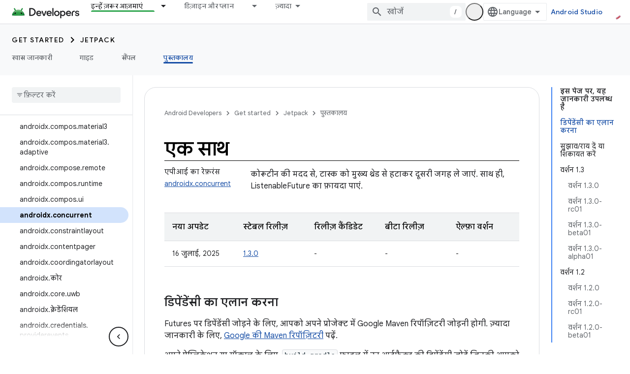

--- FILE ---
content_type: text/html; charset=utf-8
request_url: https://developer.android.google.cn/jetpack/androidx/releases/concurrent?authuser=0&hl=hi
body_size: 40091
content:









<!doctype html>
<html 
      lang="hi-x-mtfrom-en"
      dir="ltr">
  <head>
    <meta name="google-signin-client-id" content="721724668570-nbkv1cfusk7kk4eni4pjvepaus73b13t.apps.googleusercontent.com"><meta name="google-signin-scope"
          content="profile email"><meta property="og:site_name" content="Android Developers">
    <meta property="og:type" content="website"><meta name="googlebot" content="noindex"><meta name="theme-color" content="#34a853"><meta charset="utf-8">
    <meta content="IE=Edge" http-equiv="X-UA-Compatible">
    <meta name="viewport" content="width=device-width, initial-scale=1">
    

    <link rel="manifest" href="/_pwa/android/manifest.json"
          crossorigin="use-credentials">
    <link rel="preconnect" href="//www.gstatic.cn" crossorigin>
    <link rel="preconnect" href="//fonts.gstatic.cn" crossorigin>
    <link rel="preconnect" href="//fonts.googleapis.cn" crossorigin>
    <link rel="preconnect" href="//apis.google.com" crossorigin>
    <link rel="preconnect" href="//www.google-analytics.com" crossorigin><link rel="stylesheet" href="//fonts.googleapis.cn/css?family=Google+Sans:400,500,600,700|Google+Sans+Text:400,400italic,500,500italic,600,600italic,700,700italic|Roboto+Mono:400,500,700&display=swap">
      <link rel="stylesheet"
            href="//fonts.googleapis.cn/css2?family=Material+Icons&family=Material+Symbols+Outlined&display=block"><link rel="stylesheet" href="//fonts.googleapis.com/css?family=Noto+Sans"><link rel="stylesheet" href="https://www.gstatic.cn/devrel-devsite/prod/v5f5028bd8220352863507a1bacc6e2ea79a725fdb2dd736f205c6da16a3d00d1/android/css/app.css">
      
        <link rel="stylesheet" href="https://www.gstatic.cn/devrel-devsite/prod/v5f5028bd8220352863507a1bacc6e2ea79a725fdb2dd736f205c6da16a3d00d1/android/css/dark-theme.css" disabled>
      <link rel="shortcut icon" href="https://www.gstatic.cn/devrel-devsite/prod/v5f5028bd8220352863507a1bacc6e2ea79a725fdb2dd736f205c6da16a3d00d1/android/images/favicon.svg">
    <link rel="apple-touch-icon" href="https://www.gstatic.cn/devrel-devsite/prod/v5f5028bd8220352863507a1bacc6e2ea79a725fdb2dd736f205c6da16a3d00d1/android/images/touchicon-180.png"><link rel="canonical" href="https://developer.android.google.cn/jetpack/androidx/releases/concurrent?hl=hi">
      <link rel="alternate" hreflang="en-cn"
          href="https://developer.android.google.cn/jetpack/androidx/releases/concurrent" /><link rel="alternate" hreflang="x-default" href="https://developer.android.google.cn/jetpack/androidx/releases/concurrent" /><link rel="alternate" hreflang="ar-cn"
          href="https://developer.android.google.cn/jetpack/androidx/releases/concurrent?hl=ar" /><link rel="alternate" hreflang="bn-cn"
          href="https://developer.android.google.cn/jetpack/androidx/releases/concurrent?hl=bn" /><link rel="alternate" hreflang="zh-Hans-cn"
          href="https://developer.android.google.cn/jetpack/androidx/releases/concurrent?hl=zh-cn" /><link rel="alternate" hreflang="zh-Hant-cn"
          href="https://developer.android.google.cn/jetpack/androidx/releases/concurrent?hl=zh-tw" /><link rel="alternate" hreflang="fa-cn"
          href="https://developer.android.google.cn/jetpack/androidx/releases/concurrent?hl=fa" /><link rel="alternate" hreflang="fr-cn"
          href="https://developer.android.google.cn/jetpack/androidx/releases/concurrent?hl=fr" /><link rel="alternate" hreflang="de-cn"
          href="https://developer.android.google.cn/jetpack/androidx/releases/concurrent?hl=de" /><link rel="alternate" hreflang="he-cn"
          href="https://developer.android.google.cn/jetpack/androidx/releases/concurrent?hl=he" /><link rel="alternate" hreflang="hi-cn"
          href="https://developer.android.google.cn/jetpack/androidx/releases/concurrent?hl=hi" /><link rel="alternate" hreflang="id-cn"
          href="https://developer.android.google.cn/jetpack/androidx/releases/concurrent?hl=id" /><link rel="alternate" hreflang="it-cn"
          href="https://developer.android.google.cn/jetpack/androidx/releases/concurrent?hl=it" /><link rel="alternate" hreflang="ja-cn"
          href="https://developer.android.google.cn/jetpack/androidx/releases/concurrent?hl=ja" /><link rel="alternate" hreflang="ko-cn"
          href="https://developer.android.google.cn/jetpack/androidx/releases/concurrent?hl=ko" /><link rel="alternate" hreflang="pl-cn"
          href="https://developer.android.google.cn/jetpack/androidx/releases/concurrent?hl=pl" /><link rel="alternate" hreflang="pt-BR-cn"
          href="https://developer.android.google.cn/jetpack/androidx/releases/concurrent?hl=pt-br" /><link rel="alternate" hreflang="ru-cn"
          href="https://developer.android.google.cn/jetpack/androidx/releases/concurrent?hl=ru" /><link rel="alternate" hreflang="es-419-cn"
          href="https://developer.android.google.cn/jetpack/androidx/releases/concurrent?hl=es-419" /><link rel="alternate" hreflang="th-cn"
          href="https://developer.android.google.cn/jetpack/androidx/releases/concurrent?hl=th" /><link rel="alternate" hreflang="tr-cn"
          href="https://developer.android.google.cn/jetpack/androidx/releases/concurrent?hl=tr" /><link rel="alternate" hreflang="vi-cn"
          href="https://developer.android.google.cn/jetpack/androidx/releases/concurrent?hl=vi" /><link rel="alternate" hreflang="en"
          href="https://developer.android.com/jetpack/androidx/releases/concurrent" /><link rel="alternate" hreflang="x-default" href="https://developer.android.com/jetpack/androidx/releases/concurrent" /><link rel="alternate" hreflang="ar"
          href="https://developer.android.com/jetpack/androidx/releases/concurrent?hl=ar" /><link rel="alternate" hreflang="bn"
          href="https://developer.android.com/jetpack/androidx/releases/concurrent?hl=bn" /><link rel="alternate" hreflang="zh-Hans"
          href="https://developer.android.com/jetpack/androidx/releases/concurrent?hl=zh-cn" /><link rel="alternate" hreflang="zh-Hant"
          href="https://developer.android.com/jetpack/androidx/releases/concurrent?hl=zh-tw" /><link rel="alternate" hreflang="fa"
          href="https://developer.android.com/jetpack/androidx/releases/concurrent?hl=fa" /><link rel="alternate" hreflang="fr"
          href="https://developer.android.com/jetpack/androidx/releases/concurrent?hl=fr" /><link rel="alternate" hreflang="de"
          href="https://developer.android.com/jetpack/androidx/releases/concurrent?hl=de" /><link rel="alternate" hreflang="he"
          href="https://developer.android.com/jetpack/androidx/releases/concurrent?hl=he" /><link rel="alternate" hreflang="hi"
          href="https://developer.android.com/jetpack/androidx/releases/concurrent?hl=hi" /><link rel="alternate" hreflang="id"
          href="https://developer.android.com/jetpack/androidx/releases/concurrent?hl=id" /><link rel="alternate" hreflang="it"
          href="https://developer.android.com/jetpack/androidx/releases/concurrent?hl=it" /><link rel="alternate" hreflang="ja"
          href="https://developer.android.com/jetpack/androidx/releases/concurrent?hl=ja" /><link rel="alternate" hreflang="ko"
          href="https://developer.android.com/jetpack/androidx/releases/concurrent?hl=ko" /><link rel="alternate" hreflang="pl"
          href="https://developer.android.com/jetpack/androidx/releases/concurrent?hl=pl" /><link rel="alternate" hreflang="pt-BR"
          href="https://developer.android.com/jetpack/androidx/releases/concurrent?hl=pt-br" /><link rel="alternate" hreflang="ru"
          href="https://developer.android.com/jetpack/androidx/releases/concurrent?hl=ru" /><link rel="alternate" hreflang="es-419"
          href="https://developer.android.com/jetpack/androidx/releases/concurrent?hl=es-419" /><link rel="alternate" hreflang="th"
          href="https://developer.android.com/jetpack/androidx/releases/concurrent?hl=th" /><link rel="alternate" hreflang="tr"
          href="https://developer.android.com/jetpack/androidx/releases/concurrent?hl=tr" /><link rel="alternate" hreflang="vi"
          href="https://developer.android.com/jetpack/androidx/releases/concurrent?hl=vi" /><title>एक साथ &nbsp;|&nbsp; Jetpack &nbsp;|&nbsp; Android Developers</title>

<meta property="og:title" content="एक साथ &nbsp;|&nbsp; Jetpack &nbsp;|&nbsp; Android Developers"><meta property="og:url" content="https://developer.android.google.cn/jetpack/androidx/releases/concurrent?hl=hi"><meta property="og:image" content="https://developer.android.google.cn/static/images/social/android-developers.png?authuser=0&amp;hl=hi">
  <meta property="og:image:width" content="1200">
  <meta property="og:image:height" content="675"><meta property="og:locale" content="hi"><meta name="twitter:card" content="summary_large_image"><script type="application/ld+json">
  {
    "@context": "https://schema.org",
    "@type": "Article",
    
    "headline": "एक साथ"
  }
</script><script type="application/ld+json">
  {
    "@context": "https://schema.org",
    "@type": "BreadcrumbList",
    "itemListElement": [{
      "@type": "ListItem",
      "position": 1,
      "name": "Get started",
      "item": "https://developer.android.google.cn/get-started/overview"
    },{
      "@type": "ListItem",
      "position": 2,
      "name": "Jetpack",
      "item": "https://developer.android.google.cn/jetpack"
    },{
      "@type": "ListItem",
      "position": 3,
      "name": "एक साथ",
      "item": "https://developer.android.google.cn/jetpack/androidx/releases/concurrent"
    }]
  }
  </script><link rel="alternate machine-translated-from" hreflang="en"
        href="https://developer.android.google.cn/jetpack/androidx/releases/concurrent?hl=en&amp;authuser=0">
  

  

  

  


    
      <link rel="stylesheet" href="/extras.css"></head>
  <body class="color-scheme--light"
        template="page"
        theme="android-theme"
        type="article"
        
        appearance
        
        layout="docs"
        
        block-apix
        
        
        
        display-toc
        pending>
  
    <devsite-progress type="indeterminate" id="app-progress"></devsite-progress>
  
  
    <a href="#main-content" class="skip-link button">
      
      सीधे मुख्य कॉन्टेंट पर जाएं
    </a>
    <section class="devsite-wrapper">
      <devsite-cookie-notification-bar></devsite-cookie-notification-bar><devsite-header role="banner">
  
    





















<div class="devsite-header--inner" data-nosnippet>
  <div class="devsite-top-logo-row-wrapper-wrapper">
    <div class="devsite-top-logo-row-wrapper">
      <div class="devsite-top-logo-row">
        <button type="button" id="devsite-hamburger-menu"
          class="devsite-header-icon-button button-flat material-icons gc-analytics-event"
          data-category="Site-Wide Custom Events"
          data-label="Navigation menu button"
          visually-hidden
          aria-label="मेन्यू खोलें">
        </button>
        
<div class="devsite-product-name-wrapper">

  <a href="/" class="devsite-site-logo-link gc-analytics-event"
   data-category="Site-Wide Custom Events" data-label="Site logo" track-type="globalNav"
   track-name="androidDevelopers" track-metadata-position="nav"
   track-metadata-eventDetail="nav">
  
  <picture>
    
    <source srcset="https://www.gstatic.cn/devrel-devsite/prod/v5f5028bd8220352863507a1bacc6e2ea79a725fdb2dd736f205c6da16a3d00d1/android/images/lockup-dark-theme.png"
            media="(prefers-color-scheme: dark)"
            class="devsite-dark-theme">
    
    <img src="https://www.gstatic.cn/devrel-devsite/prod/v5f5028bd8220352863507a1bacc6e2ea79a725fdb2dd736f205c6da16a3d00d1/android/images/lockup.png" class="devsite-site-logo" alt="Android Developers">
  </picture>
  
</a>



  
  
  <span class="devsite-product-name">
    <ul class="devsite-breadcrumb-list"
  >
  
  <li class="devsite-breadcrumb-item
             ">
    
    
    
      
      
    
  </li>
  
</ul>
  </span>

</div>
        <div class="devsite-top-logo-row-middle">
          <div class="devsite-header-upper-tabs">
            
              
              
  <devsite-tabs class="upper-tabs">

    <nav class="devsite-tabs-wrapper" aria-label="ऊपर के टैब">
      
        
          <tab class="devsite-dropdown
    devsite-dropdown-full
    devsite-active
    
    ">
  
    <a href="https://developer.android.google.cn/jetpack?authuser=0&amp;hl=hi"
    class="devsite-tabs-content gc-analytics-event android-dropdown-tab"
      track-metadata-eventdetail="https://developer.android.google.cn/jetpack?authuser=0&amp;hl=hi"
    
       track-type="nav"
       track-metadata-position="nav - इन्हें ज़रूर आज़माएं"
       track-metadata-module="primary nav"
       aria-label="इन्हें ज़रूर आज़माएं, selected" 
       
         
           data-category="Site-Wide Custom Events"
         
           data-label="Tab: इन्हें ज़रूर आज़माएं"
         
           track-name="इन्हें ज़रूर आज़माएं"
         
       >
    इन्हें ज़रूर आज़माएं
  
    </a>
    
      <button
         aria-haspopup="menu"
         aria-expanded="false"
         aria-label="इसके लिए ड्रॉपडाउन मेन्यू इन्हें ज़रूर आज़माएं"
         track-type="nav"
         track-metadata-eventdetail="https://developer.android.google.cn/jetpack?authuser=0&amp;hl=hi"
         track-metadata-position="nav - इन्हें ज़रूर आज़माएं"
         track-metadata-module="primary nav"
         
          
            data-category="Site-Wide Custom Events"
          
            data-label="Tab: इन्हें ज़रूर आज़माएं"
          
            track-name="इन्हें ज़रूर आज़माएं"
          
        
         class="devsite-tabs-dropdown-toggle devsite-icon devsite-icon-arrow-drop-down"></button>
    
  
  <div class="devsite-tabs-dropdown" role="menu" aria-label="submenu" hidden>
    
    <div class="devsite-tabs-dropdown-content">
      
        <div class="devsite-tabs-dropdown-column
                    android-dropdown android-dropdown-primary android-dropdown-ai">
          
            <ul class="devsite-tabs-dropdown-section
                       ">
              
                <li class="devsite-nav-title" role="heading" tooltip>एआई की मदद से अनुभव तैयार करना</li>
              
              
                <li class="devsite-nav-description">Gemini API और अन्य टूल की मदद से, एआई की मदद से काम करने वाले Android ऐप्लिकेशन बनाएं.
</li>
              
              
                <li class="devsite-nav-item">
                  <a href="https://developer.android.google.cn/ai?authuser=0&amp;hl=hi"
                    
                     track-type="nav"
                     track-metadata-eventdetail="https://developer.android.google.cn/ai?authuser=0&amp;hl=hi"
                     track-metadata-position="nav - इन्हें ज़रूर आज़माएं"
                     track-metadata-module="tertiary nav"
                     
                       track-metadata-module_headline="एआई की मदद से अनुभव तैयार करना"
                     
                     tooltip
                  
                    
                     class="button button-primary"
                    
                  >
                    
                    <div class="devsite-nav-item-title">
                      शुरू करना
                    </div>
                    
                  </a>
                </li>
              
            </ul>
          
        </div>
      
        <div class="devsite-tabs-dropdown-column
                    android-dropdown">
          
            <ul class="devsite-tabs-dropdown-section
                       android-dropdown-section-icon android-dropdown-section-icon-launch">
              
                <li class="devsite-nav-title" role="heading" tooltip>शुरू करना</li>
              
              
                <li class="devsite-nav-description">सबसे पहले, अपना पहला ऐप्लिकेशन बनाएं. हमारे ट्रेनिंग कोर्स में ज़्यादा जानकारी पाएं या खुद ही ऐप्लिकेशन डेवलपमेंट के बारे में जानें.
</li>
              
              
                <li class="devsite-nav-item">
                  <a href="https://developer.android.google.cn/get-started/overview?authuser=0&amp;hl=hi"
                    
                     track-type="nav"
                     track-metadata-eventdetail="https://developer.android.google.cn/get-started/overview?authuser=0&amp;hl=hi"
                     track-metadata-position="nav - इन्हें ज़रूर आज़माएं"
                     track-metadata-module="tertiary nav"
                     
                       track-metadata-module_headline="शुरू करना"
                     
                     tooltip
                  >
                    
                    <div class="devsite-nav-item-title">
                      नमस्ते
                    </div>
                    
                  </a>
                </li>
              
                <li class="devsite-nav-item">
                  <a href="https://developer.android.google.cn/courses?authuser=0&amp;hl=hi"
                    
                     track-type="nav"
                     track-metadata-eventdetail="https://developer.android.google.cn/courses?authuser=0&amp;hl=hi"
                     track-metadata-position="nav - इन्हें ज़रूर आज़माएं"
                     track-metadata-module="tertiary nav"
                     
                       track-metadata-module_headline="शुरू करना"
                     
                     tooltip
                  >
                    
                    <div class="devsite-nav-item-title">
                      ट्रेनिंग कोर्स
                    </div>
                    
                  </a>
                </li>
              
                <li class="devsite-nav-item">
                  <a href="https://developer.android.google.cn/get-started/codelabs?authuser=0&amp;hl=hi"
                    
                     track-type="nav"
                     track-metadata-eventdetail="https://developer.android.google.cn/get-started/codelabs?authuser=0&amp;hl=hi"
                     track-metadata-position="nav - इन्हें ज़रूर आज़माएं"
                     track-metadata-module="tertiary nav"
                     
                       track-metadata-module_headline="शुरू करना"
                     
                     tooltip
                  >
                    
                    <div class="devsite-nav-item-title">
                      शिक्षण सामग्री
                    </div>
                    
                  </a>
                </li>
              
                <li class="devsite-nav-item">
                  <a href="https://developer.android.google.cn/develop/ui/compose/adopt?authuser=0&amp;hl=hi"
                    
                     track-type="nav"
                     track-metadata-eventdetail="https://developer.android.google.cn/develop/ui/compose/adopt?authuser=0&amp;hl=hi"
                     track-metadata-position="nav - इन्हें ज़रूर आज़माएं"
                     track-metadata-module="tertiary nav"
                     
                       track-metadata-module_headline="शुरू करना"
                     
                     tooltip
                  >
                    
                    <div class="devsite-nav-item-title">
                      टीम के लिए ईमेल लिखना
                    </div>
                    
                  </a>
                </li>
              
                <li class="devsite-nav-item">
                  <a href="https://developer.android.google.cn/kotlin?authuser=0&amp;hl=hi"
                    
                     track-type="nav"
                     track-metadata-eventdetail="https://developer.android.google.cn/kotlin?authuser=0&amp;hl=hi"
                     track-metadata-position="nav - इन्हें ज़रूर आज़माएं"
                     track-metadata-module="tertiary nav"
                     
                       track-metadata-module_headline="शुरू करना"
                     
                     tooltip
                  >
                    
                    <div class="devsite-nav-item-title">
                      Android के लिए Kotlin
                    </div>
                    
                  </a>
                </li>
              
                <li class="devsite-nav-item">
                  <a href="https://play.google.com/console/about/guides/play-commerce/?authuser=0&amp;hl=hi"
                    
                     track-type="nav"
                     track-metadata-eventdetail="https://play.google.com/console/about/guides/play-commerce/?authuser=0&amp;hl=hi"
                     track-metadata-position="nav - इन्हें ज़रूर आज़माएं"
                     track-metadata-module="tertiary nav"
                     
                       track-metadata-module_headline="शुरू करना"
                     
                     tooltip
                  >
                    
                    <div class="devsite-nav-item-title">
                      Play का इस्तेमाल करके कमाई करना ↗️
                    </div>
                    
                  </a>
                </li>
              
                <li class="devsite-nav-item">
                  <a href="https://developer.android.google.cn/developer-verification?authuser=0&amp;hl=hi"
                    
                     track-type="nav"
                     track-metadata-eventdetail="https://developer.android.google.cn/developer-verification?authuser=0&amp;hl=hi"
                     track-metadata-position="nav - इन्हें ज़रूर आज़माएं"
                     track-metadata-module="tertiary nav"
                     
                       track-metadata-module_headline="शुरू करना"
                     
                     tooltip
                  >
                    
                    <div class="devsite-nav-item-title">
                      Android डेवलपर की पुष्टि
                    </div>
                    
                  </a>
                </li>
              
            </ul>
          
        </div>
      
        <div class="devsite-tabs-dropdown-column
                    android-dropdown">
          
            <ul class="devsite-tabs-dropdown-section
                       android-dropdown-section-icon android-dropdown-section-icon-multiple-screens">
              
                <li class="devsite-nav-title" role="heading" tooltip>डिवाइस के हिसाब से बढ़ाना</li>
              
              
                <li class="devsite-nav-description">ऐसे ऐप्लिकेशन बनाएं जो आपके उपयोगकर्ताओं को फ़ोन, टैबलेट, स्मार्टवॉच, हेडसेट वगैरह पर शानदार अनुभव दें.
</li>
              
              
                <li class="devsite-nav-item">
                  <a href="https://developer.android.google.cn/adaptive-apps?authuser=0&amp;hl=hi"
                    
                     track-type="nav"
                     track-metadata-eventdetail="https://developer.android.google.cn/adaptive-apps?authuser=0&amp;hl=hi"
                     track-metadata-position="nav - इन्हें ज़रूर आज़माएं"
                     track-metadata-module="tertiary nav"
                     
                       track-metadata-module_headline="डिवाइस के हिसाब से बढ़ाना"
                     
                     tooltip
                  >
                    
                    <div class="devsite-nav-item-title">
                      अडैप्टिव ऐप्लिकेशन
                    </div>
                    
                  </a>
                </li>
              
                <li class="devsite-nav-item">
                  <a href="https://developer.android.google.cn/xr?authuser=0&amp;hl=hi"
                    
                     track-type="nav"
                     track-metadata-eventdetail="https://developer.android.google.cn/xr?authuser=0&amp;hl=hi"
                     track-metadata-position="nav - इन्हें ज़रूर आज़माएं"
                     track-metadata-module="tertiary nav"
                     
                       track-metadata-module_headline="डिवाइस के हिसाब से बढ़ाना"
                     
                     tooltip
                  >
                    
                    <div class="devsite-nav-item-title">
                      Android XR
                    </div>
                    
                  </a>
                </li>
              
                <li class="devsite-nav-item">
                  <a href="https://developer.android.google.cn/wear?authuser=0&amp;hl=hi"
                    
                     track-type="nav"
                     track-metadata-eventdetail="https://developer.android.google.cn/wear?authuser=0&amp;hl=hi"
                     track-metadata-position="nav - इन्हें ज़रूर आज़माएं"
                     track-metadata-module="tertiary nav"
                     
                       track-metadata-module_headline="डिवाइस के हिसाब से बढ़ाना"
                     
                     tooltip
                  >
                    
                    <div class="devsite-nav-item-title">
                      Wear OS
                    </div>
                    
                  </a>
                </li>
              
                <li class="devsite-nav-item">
                  <a href="https://developer.android.google.cn/cars?authuser=0&amp;hl=hi"
                    
                     track-type="nav"
                     track-metadata-eventdetail="https://developer.android.google.cn/cars?authuser=0&amp;hl=hi"
                     track-metadata-position="nav - इन्हें ज़रूर आज़माएं"
                     track-metadata-module="tertiary nav"
                     
                       track-metadata-module_headline="डिवाइस के हिसाब से बढ़ाना"
                     
                     tooltip
                  >
                    
                    <div class="devsite-nav-item-title">
                      Android for Cars
                    </div>
                    
                  </a>
                </li>
              
                <li class="devsite-nav-item">
                  <a href="https://developer.android.google.cn/tv?authuser=0&amp;hl=hi"
                    
                     track-type="nav"
                     track-metadata-eventdetail="https://developer.android.google.cn/tv?authuser=0&amp;hl=hi"
                     track-metadata-position="nav - इन्हें ज़रूर आज़माएं"
                     track-metadata-module="tertiary nav"
                     
                       track-metadata-module_headline="डिवाइस के हिसाब से बढ़ाना"
                     
                     tooltip
                  >
                    
                    <div class="devsite-nav-item-title">
                      Android TV
                    </div>
                    
                  </a>
                </li>
              
                <li class="devsite-nav-item">
                  <a href="https://developer.android.google.cn/chrome-os?authuser=0&amp;hl=hi"
                    
                     track-type="nav"
                     track-metadata-eventdetail="https://developer.android.google.cn/chrome-os?authuser=0&amp;hl=hi"
                     track-metadata-position="nav - इन्हें ज़रूर आज़माएं"
                     track-metadata-module="tertiary nav"
                     
                       track-metadata-module_headline="डिवाइस के हिसाब से बढ़ाना"
                     
                     tooltip
                  >
                    
                    <div class="devsite-nav-item-title">
                      ChromeOS
                    </div>
                    
                  </a>
                </li>
              
            </ul>
          
        </div>
      
        <div class="devsite-tabs-dropdown-column
                    android-dropdown">
          
            <ul class="devsite-tabs-dropdown-section
                       android-dropdown-section-icon android-dropdown-section-icon-platform">
              
                <li class="devsite-nav-title" role="heading" tooltip>कैटगरी के हिसाब से बनाएं</li>
              
              
                <li class="devsite-nav-description">Google के दिशा-निर्देशों का पालन करके, अपने इस्तेमाल के उदाहरण के लिए मॉडल बनाना सीखें.
</li>
              
              
                <li class="devsite-nav-item">
                  <a href="https://developer.android.google.cn/games?authuser=0&amp;hl=hi"
                    
                     track-type="nav"
                     track-metadata-eventdetail="https://developer.android.google.cn/games?authuser=0&amp;hl=hi"
                     track-metadata-position="nav - इन्हें ज़रूर आज़माएं"
                     track-metadata-module="tertiary nav"
                     
                       track-metadata-module_headline="कैटगरी के हिसाब से बनाएं"
                     
                     tooltip
                  >
                    
                    <div class="devsite-nav-item-title">
                      गेम
                    </div>
                    
                  </a>
                </li>
              
                <li class="devsite-nav-item">
                  <a href="https://developer.android.google.cn/media?authuser=0&amp;hl=hi"
                    
                     track-type="nav"
                     track-metadata-eventdetail="https://developer.android.google.cn/media?authuser=0&amp;hl=hi"
                     track-metadata-position="nav - इन्हें ज़रूर आज़माएं"
                     track-metadata-module="tertiary nav"
                     
                       track-metadata-module_headline="कैटगरी के हिसाब से बनाएं"
                     
                     tooltip
                  >
                    
                    <div class="devsite-nav-item-title">
                      कैमरा और मीडिया
                    </div>
                    
                  </a>
                </li>
              
                <li class="devsite-nav-item">
                  <a href="https://developer.android.google.cn/social-and-messaging?authuser=0&amp;hl=hi"
                    
                     track-type="nav"
                     track-metadata-eventdetail="https://developer.android.google.cn/social-and-messaging?authuser=0&amp;hl=hi"
                     track-metadata-position="nav - इन्हें ज़रूर आज़माएं"
                     track-metadata-module="tertiary nav"
                     
                       track-metadata-module_headline="कैटगरी के हिसाब से बनाएं"
                     
                     tooltip
                  >
                    
                    <div class="devsite-nav-item-title">
                      सोशल मीडिया और मैसेज सेवा
                    </div>
                    
                  </a>
                </li>
              
                <li class="devsite-nav-item">
                  <a href="https://developer.android.google.cn/health-and-fitness?authuser=0&amp;hl=hi"
                    
                     track-type="nav"
                     track-metadata-eventdetail="https://developer.android.google.cn/health-and-fitness?authuser=0&amp;hl=hi"
                     track-metadata-position="nav - इन्हें ज़रूर आज़माएं"
                     track-metadata-module="tertiary nav"
                     
                       track-metadata-module_headline="कैटगरी के हिसाब से बनाएं"
                     
                     tooltip
                  >
                    
                    <div class="devsite-nav-item-title">
                      सेहत और फ़िटनेस वाले ऐप्लिकेशन
                    </div>
                    
                  </a>
                </li>
              
                <li class="devsite-nav-item">
                  <a href="https://developer.android.google.cn/productivity?authuser=0&amp;hl=hi"
                    
                     track-type="nav"
                     track-metadata-eventdetail="https://developer.android.google.cn/productivity?authuser=0&amp;hl=hi"
                     track-metadata-position="nav - इन्हें ज़रूर आज़माएं"
                     track-metadata-module="tertiary nav"
                     
                       track-metadata-module_headline="कैटगरी के हिसाब से बनाएं"
                     
                     tooltip
                  >
                    
                    <div class="devsite-nav-item-title">
                      उत्पादकता
                    </div>
                    
                  </a>
                </li>
              
                <li class="devsite-nav-item">
                  <a href="https://developer.android.google.cn/work/overview?authuser=0&amp;hl=hi"
                    
                     track-type="nav"
                     track-metadata-eventdetail="https://developer.android.google.cn/work/overview?authuser=0&amp;hl=hi"
                     track-metadata-position="nav - इन्हें ज़रूर आज़माएं"
                     track-metadata-module="tertiary nav"
                     
                       track-metadata-module_headline="कैटगरी के हिसाब से बनाएं"
                     
                     tooltip
                  >
                    
                    <div class="devsite-nav-item-title">
                      एंटरप्राइज़ ऐप्लिकेशन
                    </div>
                    
                  </a>
                </li>
              
            </ul>
          
        </div>
      
        <div class="devsite-tabs-dropdown-column
                    android-dropdown">
          
            <ul class="devsite-tabs-dropdown-section
                       android-dropdown-section-icon android-dropdown-section-icon-stars">
              
                <li class="devsite-nav-title" role="heading" tooltip>नवीनतम प्राप्त करें</li>
              
              
                <li class="devsite-nav-description">पूरे साल नई रिलीज़ के बारे में अपडेट पाएं. साथ ही, हमारे प्रीव्यू प्रोग्राम में शामिल हों और हमें अपने सुझाव/राय दें या शिकायत करें.
</li>
              
              
                <li class="devsite-nav-item">
                  <a href="https://developer.android.google.cn/latest-updates?authuser=0&amp;hl=hi"
                    
                     track-type="nav"
                     track-metadata-eventdetail="https://developer.android.google.cn/latest-updates?authuser=0&amp;hl=hi"
                     track-metadata-position="nav - इन्हें ज़रूर आज़माएं"
                     track-metadata-module="tertiary nav"
                     
                       track-metadata-module_headline="नवीनतम प्राप्त करें"
                     
                     tooltip
                  >
                    
                    <div class="devsite-nav-item-title">
                      नए अपडेट
                    </div>
                    
                  </a>
                </li>
              
                <li class="devsite-nav-item">
                  <a href="https://developer.android.google.cn/latest-updates/experimental?authuser=0&amp;hl=hi"
                    
                     track-type="nav"
                     track-metadata-eventdetail="https://developer.android.google.cn/latest-updates/experimental?authuser=0&amp;hl=hi"
                     track-metadata-position="nav - इन्हें ज़रूर आज़माएं"
                     track-metadata-module="tertiary nav"
                     
                       track-metadata-module_headline="नवीनतम प्राप्त करें"
                     
                     tooltip
                  >
                    
                    <div class="devsite-nav-item-title">
                      एक्सपेरिमेंट से जुड़े अपडेट
                    </div>
                    
                  </a>
                </li>
              
                <li class="devsite-nav-item">
                  <a href="https://developer.android.google.cn/studio/preview?authuser=0&amp;hl=hi"
                    
                     track-type="nav"
                     track-metadata-eventdetail="https://developer.android.google.cn/studio/preview?authuser=0&amp;hl=hi"
                     track-metadata-position="nav - इन्हें ज़रूर आज़माएं"
                     track-metadata-module="tertiary nav"
                     
                       track-metadata-module_headline="नवीनतम प्राप्त करें"
                     
                     tooltip
                  >
                    
                    <div class="devsite-nav-item-title">
                      Android Studio की झलक
                    </div>
                    
                  </a>
                </li>
              
                <li class="devsite-nav-item">
                  <a href="https://developer.android.google.cn/jetpack/androidx/versions?authuser=0&amp;hl=hi"
                    
                     track-type="nav"
                     track-metadata-eventdetail="https://developer.android.google.cn/jetpack/androidx/versions?authuser=0&amp;hl=hi"
                     track-metadata-position="nav - इन्हें ज़रूर आज़माएं"
                     track-metadata-module="tertiary nav"
                     
                       track-metadata-module_headline="नवीनतम प्राप्त करें"
                     
                     tooltip
                  >
                    
                    <div class="devsite-nav-item-title">
                      Jetpack और Compose लाइब्रेरी
                    </div>
                    
                  </a>
                </li>
              
                <li class="devsite-nav-item">
                  <a href="https://developer.android.google.cn/training/wearables/versions/latest?authuser=0&amp;hl=hi"
                    
                     track-type="nav"
                     track-metadata-eventdetail="https://developer.android.google.cn/training/wearables/versions/latest?authuser=0&amp;hl=hi"
                     track-metadata-position="nav - इन्हें ज़रूर आज़माएं"
                     track-metadata-module="tertiary nav"
                     
                       track-metadata-module_headline="नवीनतम प्राप्त करें"
                     
                     tooltip
                  >
                    
                    <div class="devsite-nav-item-title">
                      Wear OS रिलीज़
                    </div>
                    
                  </a>
                </li>
              
                <li class="devsite-nav-item">
                  <a href="https://developer.android.google.cn/design-for-safety/privacy-sandbox?authuser=0&amp;hl=hi"
                    
                     track-type="nav"
                     track-metadata-eventdetail="https://developer.android.google.cn/design-for-safety/privacy-sandbox?authuser=0&amp;hl=hi"
                     track-metadata-position="nav - इन्हें ज़रूर आज़माएं"
                     track-metadata-module="tertiary nav"
                     
                       track-metadata-module_headline="नवीनतम प्राप्त करें"
                     
                     tooltip
                  >
                    
                    <div class="devsite-nav-item-title">
                      Privacy Sandbox ↗️
                    </div>
                    
                  </a>
                </li>
              
            </ul>
          
        </div>
      
    </div>
  </div>
</tab>
        
      
        
          <tab class="devsite-dropdown
    devsite-dropdown-full
    
    
    ">
  
    <a href="https://developer.android.google.cn/design?authuser=0&amp;hl=hi"
    class="devsite-tabs-content gc-analytics-event android-dropdown-tab"
      track-metadata-eventdetail="https://developer.android.google.cn/design?authuser=0&amp;hl=hi"
    
       track-type="nav"
       track-metadata-position="nav - डिज़ाइन और प्लान"
       track-metadata-module="primary nav"
       
       
         
           data-category="Site-Wide Custom Events"
         
           data-label="Tab: डिज़ाइन और प्लान"
         
           track-name="डिज़ाइन और प्लान"
         
       >
    डिज़ाइन और प्लान
  
    </a>
    
      <button
         aria-haspopup="menu"
         aria-expanded="false"
         aria-label="इसके लिए ड्रॉपडाउन मेन्यू डिज़ाइन और प्लान"
         track-type="nav"
         track-metadata-eventdetail="https://developer.android.google.cn/design?authuser=0&amp;hl=hi"
         track-metadata-position="nav - डिज़ाइन और प्लान"
         track-metadata-module="primary nav"
         
          
            data-category="Site-Wide Custom Events"
          
            data-label="Tab: डिज़ाइन और प्लान"
          
            track-name="डिज़ाइन और प्लान"
          
        
         class="devsite-tabs-dropdown-toggle devsite-icon devsite-icon-arrow-drop-down"></button>
    
  
  <div class="devsite-tabs-dropdown" role="menu" aria-label="submenu" hidden>
    
    <div class="devsite-tabs-dropdown-content">
      
        <div class="devsite-tabs-dropdown-column
                    android-dropdown android-dropdown-primary android-dropdown-mad">
          
            <ul class="devsite-tabs-dropdown-section
                       ">
              
                <li class="devsite-nav-title" role="heading" tooltip>बेहतरीन अनुभव</li>
              
              
                <li class="devsite-nav-description">अपने सबसे अहम उपयोगकर्ताओं के लिए, सबसे बेहतरीन अनुभव तैयार करें.
</li>
              
              
                <li class="devsite-nav-item">
                  <a href="https://developer.android.google.cn/quality/excellent?authuser=0&amp;hl=hi"
                    
                     track-type="nav"
                     track-metadata-eventdetail="https://developer.android.google.cn/quality/excellent?authuser=0&amp;hl=hi"
                     track-metadata-position="nav - डिज़ाइन और प्लान"
                     track-metadata-module="tertiary nav"
                     
                       track-metadata-module_headline="बेहतरीन अनुभव"
                     
                     tooltip
                  
                    
                     class="button button-primary"
                    
                  >
                    
                    <div class="devsite-nav-item-title">
                      ज़्यादा जानें
                    </div>
                    
                  </a>
                </li>
              
            </ul>
          
        </div>
      
        <div class="devsite-tabs-dropdown-column
                    android-dropdown">
          
            <ul class="devsite-tabs-dropdown-section
                       android-dropdown-section-icon android-dropdown-section-icon-layout">
              
                <li class="devsite-nav-title" role="heading" tooltip>यूज़र इंटरफ़ेस (यूआई) डिज़ाइन</li>
              
              
                <li class="devsite-nav-description">Android के सबसे सही तरीकों का इस्तेमाल करके, बेहतरीन यूज़र इंटरफ़ेस डिज़ाइन करें.</li>
              
              
                <li class="devsite-nav-item">
                  <a href="https://developer.android.google.cn/design/ui?authuser=0&amp;hl=hi"
                    
                     track-type="nav"
                     track-metadata-eventdetail="https://developer.android.google.cn/design/ui?authuser=0&amp;hl=hi"
                     track-metadata-position="nav - डिज़ाइन और प्लान"
                     track-metadata-module="tertiary nav"
                     
                       track-metadata-module_headline="यूज़र इंटरफ़ेस (यूआई) डिज़ाइन"
                     
                     tooltip
                  >
                    
                    <div class="devsite-nav-item-title">
                      Android के लिए डिज़ाइन
                    </div>
                    
                  </a>
                </li>
              
                <li class="devsite-nav-item">
                  <a href="https://developer.android.google.cn/design/ui/mobile?authuser=0&amp;hl=hi"
                    
                     track-type="nav"
                     track-metadata-eventdetail="https://developer.android.google.cn/design/ui/mobile?authuser=0&amp;hl=hi"
                     track-metadata-position="nav - डिज़ाइन और प्लान"
                     track-metadata-module="tertiary nav"
                     
                       track-metadata-module_headline="यूज़र इंटरफ़ेस (यूआई) डिज़ाइन"
                     
                     tooltip
                  >
                    
                    <div class="devsite-nav-item-title">
                      मोबाइल
                    </div>
                    
                  </a>
                </li>
              
                <li class="devsite-nav-item">
                  <a href="https://developer.android.google.cn/design/ui/large-screens?authuser=0&amp;hl=hi"
                    
                     track-type="nav"
                     track-metadata-eventdetail="https://developer.android.google.cn/design/ui/large-screens?authuser=0&amp;hl=hi"
                     track-metadata-position="nav - डिज़ाइन और प्लान"
                     track-metadata-module="tertiary nav"
                     
                       track-metadata-module_headline="यूज़र इंटरफ़ेस (यूआई) डिज़ाइन"
                     
                     tooltip
                  >
                    
                    <div class="devsite-nav-item-title">
                      अडैप्टिव यूज़र इंटरफ़ेस (यूआई)
                    </div>
                    
                  </a>
                </li>
              
                <li class="devsite-nav-item">
                  <a href="https://developer.android.google.cn/design/ui/xr?authuser=0&amp;hl=hi"
                    
                     track-type="nav"
                     track-metadata-eventdetail="https://developer.android.google.cn/design/ui/xr?authuser=0&amp;hl=hi"
                     track-metadata-position="nav - डिज़ाइन और प्लान"
                     track-metadata-module="tertiary nav"
                     
                       track-metadata-module_headline="यूज़र इंटरफ़ेस (यूआई) डिज़ाइन"
                     
                     tooltip
                  >
                    
                    <div class="devsite-nav-item-title">
                      एक्सआर हेडसेट और एक्सआर के स्मार्ट ग्लास
                    </div>
                    
                  </a>
                </li>
              
                <li class="devsite-nav-item">
                  <a href="https://developer.android.google.cn/design/ui/ai-glasses?authuser=0&amp;hl=hi"
                    
                     track-type="nav"
                     track-metadata-eventdetail="https://developer.android.google.cn/design/ui/ai-glasses?authuser=0&amp;hl=hi"
                     track-metadata-position="nav - डिज़ाइन और प्लान"
                     track-metadata-module="tertiary nav"
                     
                       track-metadata-module_headline="यूज़र इंटरफ़ेस (यूआई) डिज़ाइन"
                     
                     tooltip
                  >
                    
                    <div class="devsite-nav-item-title">
                      एआई स्मार्ट ग्लास
                    </div>
                    
                  </a>
                </li>
              
                <li class="devsite-nav-item">
                  <a href="https://developer.android.google.cn/design/ui/widget?authuser=0&amp;hl=hi"
                    
                     track-type="nav"
                     track-metadata-eventdetail="https://developer.android.google.cn/design/ui/widget?authuser=0&amp;hl=hi"
                     track-metadata-position="nav - डिज़ाइन और प्लान"
                     track-metadata-module="tertiary nav"
                     
                       track-metadata-module_headline="यूज़र इंटरफ़ेस (यूआई) डिज़ाइन"
                     
                     tooltip
                  >
                    
                    <div class="devsite-nav-item-title">
                      विजेट
                    </div>
                    
                  </a>
                </li>
              
                <li class="devsite-nav-item">
                  <a href="https://developer.android.google.cn/design/ui/wear?authuser=0&amp;hl=hi"
                    
                     track-type="nav"
                     track-metadata-eventdetail="https://developer.android.google.cn/design/ui/wear?authuser=0&amp;hl=hi"
                     track-metadata-position="nav - डिज़ाइन और प्लान"
                     track-metadata-module="tertiary nav"
                     
                       track-metadata-module_headline="यूज़र इंटरफ़ेस (यूआई) डिज़ाइन"
                     
                     tooltip
                  >
                    
                    <div class="devsite-nav-item-title">
                      Wear OS
                    </div>
                    
                  </a>
                </li>
              
                <li class="devsite-nav-item">
                  <a href="https://developer.android.google.cn/design/ui/tv?authuser=0&amp;hl=hi"
                    
                     track-type="nav"
                     track-metadata-eventdetail="https://developer.android.google.cn/design/ui/tv?authuser=0&amp;hl=hi"
                     track-metadata-position="nav - डिज़ाइन और प्लान"
                     track-metadata-module="tertiary nav"
                     
                       track-metadata-module_headline="यूज़र इंटरफ़ेस (यूआई) डिज़ाइन"
                     
                     tooltip
                  >
                    
                    <div class="devsite-nav-item-title">
                      Android TV
                    </div>
                    
                  </a>
                </li>
              
                <li class="devsite-nav-item">
                  <a href="https://developer.android.google.cn/design/ui/cars?authuser=0&amp;hl=hi"
                    
                     track-type="nav"
                     track-metadata-eventdetail="https://developer.android.google.cn/design/ui/cars?authuser=0&amp;hl=hi"
                     track-metadata-position="nav - डिज़ाइन और प्लान"
                     track-metadata-module="tertiary nav"
                     
                       track-metadata-module_headline="यूज़र इंटरफ़ेस (यूआई) डिज़ाइन"
                     
                     tooltip
                  >
                    
                    <div class="devsite-nav-item-title">
                      Android for Cars
                    </div>
                    
                  </a>
                </li>
              
            </ul>
          
        </div>
      
        <div class="devsite-tabs-dropdown-column
                    android-dropdown">
          
            <ul class="devsite-tabs-dropdown-section
                       android-dropdown-section-icon android-dropdown-section-icon-design">
              
                <li class="devsite-nav-title" role="heading" tooltip>भवन निर्माण</li>
              
              
                <li class="devsite-nav-description">मज़बूत, जांच किए जा सकने वाले, और मैनेज किए जा सकने वाले ऐप्लिकेशन लॉजिक और सेवाएं डिज़ाइन करें.</li>
              
              
                <li class="devsite-nav-item">
                  <a href="https://developer.android.google.cn/topic/architecture/intro?authuser=0&amp;hl=hi"
                    
                     track-type="nav"
                     track-metadata-eventdetail="https://developer.android.google.cn/topic/architecture/intro?authuser=0&amp;hl=hi"
                     track-metadata-position="nav - डिज़ाइन और प्लान"
                     track-metadata-module="tertiary nav"
                     
                       track-metadata-module_headline="भवन निर्माण"
                     
                     tooltip
                  >
                    
                    <div class="devsite-nav-item-title">
                      शुरुआती जानकारी
                    </div>
                    
                  </a>
                </li>
              
                <li class="devsite-nav-item">
                  <a href="https://developer.android.google.cn/topic/libraries/view-binding?authuser=0&amp;hl=hi"
                    
                     track-type="nav"
                     track-metadata-eventdetail="https://developer.android.google.cn/topic/libraries/view-binding?authuser=0&amp;hl=hi"
                     track-metadata-position="nav - डिज़ाइन और प्लान"
                     track-metadata-module="tertiary nav"
                     
                       track-metadata-module_headline="भवन निर्माण"
                     
                     tooltip
                  >
                    
                    <div class="devsite-nav-item-title">
                      पुस्तकालय
                    </div>
                    
                  </a>
                </li>
              
                <li class="devsite-nav-item">
                  <a href="https://developer.android.google.cn/guide/navigation/navigation-principles?authuser=0&amp;hl=hi"
                    
                     track-type="nav"
                     track-metadata-eventdetail="https://developer.android.google.cn/guide/navigation/navigation-principles?authuser=0&amp;hl=hi"
                     track-metadata-position="nav - डिज़ाइन और प्लान"
                     track-metadata-module="tertiary nav"
                     
                       track-metadata-module_headline="भवन निर्माण"
                     
                     tooltip
                  >
                    
                    <div class="devsite-nav-item-title">
                      नेविगेशन
                    </div>
                    
                  </a>
                </li>
              
                <li class="devsite-nav-item">
                  <a href="https://developer.android.google.cn/topic/modularization?authuser=0&amp;hl=hi"
                    
                     track-type="nav"
                     track-metadata-eventdetail="https://developer.android.google.cn/topic/modularization?authuser=0&amp;hl=hi"
                     track-metadata-position="nav - डिज़ाइन और प्लान"
                     track-metadata-module="tertiary nav"
                     
                       track-metadata-module_headline="भवन निर्माण"
                     
                     tooltip
                  >
                    
                    <div class="devsite-nav-item-title">
                      मॉड्यूलर बनाना
                    </div>
                    
                  </a>
                </li>
              
                <li class="devsite-nav-item">
                  <a href="https://developer.android.google.cn/training/testing/fundamentals?authuser=0&amp;hl=hi"
                    
                     track-type="nav"
                     track-metadata-eventdetail="https://developer.android.google.cn/training/testing/fundamentals?authuser=0&amp;hl=hi"
                     track-metadata-position="nav - डिज़ाइन और प्लान"
                     track-metadata-module="tertiary nav"
                     
                       track-metadata-module_headline="भवन निर्माण"
                     
                     tooltip
                  >
                    
                    <div class="devsite-nav-item-title">
                      टेस्ट करना
                    </div>
                    
                  </a>
                </li>
              
                <li class="devsite-nav-item">
                  <a href="https://developer.android.google.cn/kotlin/multiplatform?authuser=0&amp;hl=hi"
                    
                     track-type="nav"
                     track-metadata-eventdetail="https://developer.android.google.cn/kotlin/multiplatform?authuser=0&amp;hl=hi"
                     track-metadata-position="nav - डिज़ाइन और प्लान"
                     track-metadata-module="tertiary nav"
                     
                       track-metadata-module_headline="भवन निर्माण"
                     
                     tooltip
                  >
                    
                    <div class="devsite-nav-item-title">
                      Kotlin Multiplatform
                    </div>
                    
                  </a>
                </li>
              
            </ul>
          
        </div>
      
        <div class="devsite-tabs-dropdown-column
                    android-dropdown">
          
            <ul class="devsite-tabs-dropdown-section
                       android-dropdown-section-icon android-dropdown-section-icon-vitals">
              
                <li class="devsite-nav-title" role="heading" tooltip>गुणवत्ता</li>
              
              
                <li class="devsite-nav-description">ऐप्लिकेशन की क्वालिटी के लिए प्लान बनाएं और Play Store के दिशा-निर्देशों के मुताबिक काम करें.</li>
              
              
                <li class="devsite-nav-item">
                  <a href="https://developer.android.google.cn/quality?authuser=0&amp;hl=hi"
                    
                     track-type="nav"
                     track-metadata-eventdetail="https://developer.android.google.cn/quality?authuser=0&amp;hl=hi"
                     track-metadata-position="nav - डिज़ाइन और प्लान"
                     track-metadata-module="tertiary nav"
                     
                       track-metadata-module_headline="गुणवत्ता"
                     
                     tooltip
                  >
                    
                    <div class="devsite-nav-item-title">
                      खास जानकारी
                    </div>
                    
                  </a>
                </li>
              
                <li class="devsite-nav-item">
                  <a href="https://developer.android.google.cn/quality/core-value?authuser=0&amp;hl=hi"
                    
                     track-type="nav"
                     track-metadata-eventdetail="https://developer.android.google.cn/quality/core-value?authuser=0&amp;hl=hi"
                     track-metadata-position="nav - डिज़ाइन और प्लान"
                     track-metadata-module="tertiary nav"
                     
                       track-metadata-module_headline="गुणवत्ता"
                     
                     tooltip
                  >
                    
                    <div class="devsite-nav-item-title">
                      ज़रूरी आंकड़े
                    </div>
                    
                  </a>
                </li>
              
                <li class="devsite-nav-item">
                  <a href="https://developer.android.google.cn/quality/user-experience?authuser=0&amp;hl=hi"
                    
                     track-type="nav"
                     track-metadata-eventdetail="https://developer.android.google.cn/quality/user-experience?authuser=0&amp;hl=hi"
                     track-metadata-position="nav - डिज़ाइन और प्लान"
                     track-metadata-module="tertiary nav"
                     
                       track-metadata-module_headline="गुणवत्ता"
                     
                     tooltip
                  >
                    
                    <div class="devsite-nav-item-title">
                      उपयोगकर्ता अनुभव
                    </div>
                    
                  </a>
                </li>
              
                <li class="devsite-nav-item">
                  <a href="https://developer.android.google.cn/guide/topics/ui/accessibility?authuser=0&amp;hl=hi"
                    
                     track-type="nav"
                     track-metadata-eventdetail="https://developer.android.google.cn/guide/topics/ui/accessibility?authuser=0&amp;hl=hi"
                     track-metadata-position="nav - डिज़ाइन और प्लान"
                     track-metadata-module="tertiary nav"
                     
                       track-metadata-module_headline="गुणवत्ता"
                     
                     tooltip
                  >
                    
                    <div class="devsite-nav-item-title">
                      सुलभता
                    </div>
                    
                  </a>
                </li>
              
                <li class="devsite-nav-item">
                  <a href="https://developer.android.google.cn/quality/technical?authuser=0&amp;hl=hi"
                    
                     track-type="nav"
                     track-metadata-eventdetail="https://developer.android.google.cn/quality/technical?authuser=0&amp;hl=hi"
                     track-metadata-position="nav - डिज़ाइन और प्लान"
                     track-metadata-module="tertiary nav"
                     
                       track-metadata-module_headline="गुणवत्ता"
                     
                     tooltip
                  >
                    
                    <div class="devsite-nav-item-title">
                      तकनीकी क्वालिटी
                    </div>
                    
                  </a>
                </li>
              
                <li class="devsite-nav-item">
                  <a href="https://developer.android.google.cn/quality/excellent?authuser=0&amp;hl=hi"
                    
                     track-type="nav"
                     track-metadata-eventdetail="https://developer.android.google.cn/quality/excellent?authuser=0&amp;hl=hi"
                     track-metadata-position="nav - डिज़ाइन और प्लान"
                     track-metadata-module="tertiary nav"
                     
                       track-metadata-module_headline="गुणवत्ता"
                     
                     tooltip
                  >
                    
                    <div class="devsite-nav-item-title">
                      बेहतरीन अनुभव
                    </div>
                    
                  </a>
                </li>
              
            </ul>
          
        </div>
      
        <div class="devsite-tabs-dropdown-column
                    android-dropdown">
          
            <ul class="devsite-tabs-dropdown-section
                       android-dropdown-section-icon android-dropdown-section-icon-security-2">
              
                <li class="devsite-nav-title" role="heading" tooltip>सुरक्षा</li>
              
              
                <li class="devsite-nav-description">उपयोगकर्ताओं को जोखिमों से सुरक्षित रखना और उन्हें Android का सुरक्षित अनुभव देना.</li>
              
              
                <li class="devsite-nav-item">
                  <a href="https://developer.android.google.cn/security?authuser=0&amp;hl=hi"
                    
                     track-type="nav"
                     track-metadata-eventdetail="https://developer.android.google.cn/security?authuser=0&amp;hl=hi"
                     track-metadata-position="nav - डिज़ाइन और प्लान"
                     track-metadata-module="tertiary nav"
                     
                       track-metadata-module_headline="सुरक्षा"
                     
                     tooltip
                  >
                    
                    <div class="devsite-nav-item-title">
                      खास जानकारी
                    </div>
                    
                  </a>
                </li>
              
                <li class="devsite-nav-item">
                  <a href="https://developer.android.google.cn/privacy?authuser=0&amp;hl=hi"
                    
                     track-type="nav"
                     track-metadata-eventdetail="https://developer.android.google.cn/privacy?authuser=0&amp;hl=hi"
                     track-metadata-position="nav - डिज़ाइन और प्लान"
                     track-metadata-module="tertiary nav"
                     
                       track-metadata-module_headline="सुरक्षा"
                     
                     tooltip
                  >
                    
                    <div class="devsite-nav-item-title">
                      निजता
                    </div>
                    
                  </a>
                </li>
              
                <li class="devsite-nav-item">
                  <a href="https://developer.android.google.cn/privacy?authuser=0&amp;hl=hi#app-permissions"
                    
                     track-type="nav"
                     track-metadata-eventdetail="https://developer.android.google.cn/privacy?authuser=0&amp;hl=hi#app-permissions"
                     track-metadata-position="nav - डिज़ाइन और प्लान"
                     track-metadata-module="tertiary nav"
                     
                       track-metadata-module_headline="सुरक्षा"
                     
                     tooltip
                  >
                    
                    <div class="devsite-nav-item-title">
                      अनुमतियां
                    </div>
                    
                  </a>
                </li>
              
                <li class="devsite-nav-item">
                  <a href="https://developer.android.google.cn/identity?authuser=0&amp;hl=hi"
                    
                     track-type="nav"
                     track-metadata-eventdetail="https://developer.android.google.cn/identity?authuser=0&amp;hl=hi"
                     track-metadata-position="nav - डिज़ाइन और प्लान"
                     track-metadata-module="tertiary nav"
                     
                       track-metadata-module_headline="सुरक्षा"
                     
                     tooltip
                  >
                    
                    <div class="devsite-nav-item-title">
                      पहचान
                    </div>
                    
                  </a>
                </li>
              
                <li class="devsite-nav-item">
                  <a href="https://developer.android.google.cn/security/fraud-prevention?authuser=0&amp;hl=hi"
                    
                     track-type="nav"
                     track-metadata-eventdetail="https://developer.android.google.cn/security/fraud-prevention?authuser=0&amp;hl=hi"
                     track-metadata-position="nav - डिज़ाइन और प्लान"
                     track-metadata-module="tertiary nav"
                     
                       track-metadata-module_headline="सुरक्षा"
                     
                     tooltip
                  >
                    
                    <div class="devsite-nav-item-title">
                      धोखाधड़ी रोकना
                    </div>
                    
                  </a>
                </li>
              
            </ul>
          
        </div>
      
    </div>
  </div>
</tab>
        
      
        
          <tab class="devsite-dropdown
    devsite-dropdown-full
    
    
    ">
  
    <a href="https://developer.android.google.cn/develop?authuser=0&amp;hl=hi"
    class="devsite-tabs-content gc-analytics-event android-dropdown-tab"
      track-metadata-eventdetail="https://developer.android.google.cn/develop?authuser=0&amp;hl=hi"
    
       track-type="nav"
       track-metadata-position="nav - कॉन्टेंट बनाना"
       track-metadata-module="primary nav"
       
       
         
           data-category="Site-Wide Custom Events"
         
           data-label="Tab: कॉन्टेंट बनाना"
         
           track-name="कॉन्टेंट बनाना"
         
       >
    कॉन्टेंट बनाना
  
    </a>
    
      <button
         aria-haspopup="menu"
         aria-expanded="false"
         aria-label="इसके लिए ड्रॉपडाउन मेन्यू कॉन्टेंट बनाना"
         track-type="nav"
         track-metadata-eventdetail="https://developer.android.google.cn/develop?authuser=0&amp;hl=hi"
         track-metadata-position="nav - कॉन्टेंट बनाना"
         track-metadata-module="primary nav"
         
          
            data-category="Site-Wide Custom Events"
          
            data-label="Tab: कॉन्टेंट बनाना"
          
            track-name="कॉन्टेंट बनाना"
          
        
         class="devsite-tabs-dropdown-toggle devsite-icon devsite-icon-arrow-drop-down"></button>
    
  
  <div class="devsite-tabs-dropdown" role="menu" aria-label="submenu" hidden>
    
    <div class="devsite-tabs-dropdown-content">
      
        <div class="devsite-tabs-dropdown-column
                    android-dropdown android-dropdown-primary android-dropdown-studio">
          
            <ul class="devsite-tabs-dropdown-section
                       ">
              
                <li class="devsite-nav-title" role="heading" tooltip>Android Studio में Gemini</li>
              
              
                <li class="devsite-nav-description">Android डेवलपमेंट के लिए, एआई की मदद से काम करने वाला कंपैनियन.
</li>
              
              
                <li class="devsite-nav-item">
                  <a href="https://developer.android.google.cn/gemini-in-android?authuser=0&amp;hl=hi"
                    
                     track-type="nav"
                     track-metadata-eventdetail="https://developer.android.google.cn/gemini-in-android?authuser=0&amp;hl=hi"
                     track-metadata-position="nav - कॉन्टेंट बनाना"
                     track-metadata-module="tertiary nav"
                     
                       track-metadata-module_headline="android studio में gemini"
                     
                     tooltip
                  
                    
                     class="button button-primary"
                    
                  >
                    
                    <div class="devsite-nav-item-title">
                      ज़्यादा जानें
                    </div>
                    
                  </a>
                </li>
              
                <li class="devsite-nav-item">
                  <a href="https://developer.android.google.cn/studio?authuser=0&amp;hl=hi"
                    
                     track-type="nav"
                     track-metadata-eventdetail="https://developer.android.google.cn/studio?authuser=0&amp;hl=hi"
                     track-metadata-position="nav - कॉन्टेंट बनाना"
                     track-metadata-module="tertiary nav"
                     
                       track-metadata-module_headline="android studio में gemini"
                     
                     tooltip
                  
                    
                     class="button button-white"
                    
                  >
                    
                    <div class="devsite-nav-item-title">
                      Android Studio डाउनलोड करना
                    </div>
                    
                  </a>
                </li>
              
            </ul>
          
        </div>
      
        <div class="devsite-tabs-dropdown-column
                    android-dropdown">
          
            <ul class="devsite-tabs-dropdown-section
                       android-dropdown-section-icon android-dropdown-section-icon-flag">
              
                <li class="devsite-nav-title" role="heading" tooltip>मुख्य क्षेत्र</li>
              
              
                <li class="devsite-nav-description">अपनी ज़रूरत के हिसाब से सुविधाओं के सैंपल और दस्तावेज़ पाएं.</li>
              
              
                <li class="devsite-nav-item">
                  <a href="https://developer.android.google.cn/samples?authuser=0&amp;hl=hi"
                    
                     track-type="nav"
                     track-metadata-eventdetail="https://developer.android.google.cn/samples?authuser=0&amp;hl=hi"
                     track-metadata-position="nav - कॉन्टेंट बनाना"
                     track-metadata-module="tertiary nav"
                     
                       track-metadata-module_headline="मुख्य क्षेत्र"
                     
                     tooltip
                  >
                    
                    <div class="devsite-nav-item-title">
                      सैंपल
                    </div>
                    
                  </a>
                </li>
              
                <li class="devsite-nav-item">
                  <a href="https://developer.android.google.cn/develop/ui?authuser=0&amp;hl=hi"
                    
                     track-type="nav"
                     track-metadata-eventdetail="https://developer.android.google.cn/develop/ui?authuser=0&amp;hl=hi"
                     track-metadata-position="nav - कॉन्टेंट बनाना"
                     track-metadata-module="tertiary nav"
                     
                       track-metadata-module_headline="मुख्य क्षेत्र"
                     
                     tooltip
                  >
                    
                    <div class="devsite-nav-item-title">
                      यूज़र इंटरफ़ेस
                    </div>
                    
                  </a>
                </li>
              
                <li class="devsite-nav-item">
                  <a href="https://developer.android.google.cn/develop/background-work?authuser=0&amp;hl=hi"
                    
                     track-type="nav"
                     track-metadata-eventdetail="https://developer.android.google.cn/develop/background-work?authuser=0&amp;hl=hi"
                     track-metadata-position="nav - कॉन्टेंट बनाना"
                     track-metadata-module="tertiary nav"
                     
                       track-metadata-module_headline="मुख्य क्षेत्र"
                     
                     tooltip
                  >
                    
                    <div class="devsite-nav-item-title">
                      बैकग्राउंड में होने वाला काम
                    </div>
                    
                  </a>
                </li>
              
                <li class="devsite-nav-item">
                  <a href="https://developer.android.google.cn/guide/topics/data?authuser=0&amp;hl=hi"
                    
                     track-type="nav"
                     track-metadata-eventdetail="https://developer.android.google.cn/guide/topics/data?authuser=0&amp;hl=hi"
                     track-metadata-position="nav - कॉन्टेंट बनाना"
                     track-metadata-module="tertiary nav"
                     
                       track-metadata-module_headline="मुख्य क्षेत्र"
                     
                     tooltip
                  >
                    
                    <div class="devsite-nav-item-title">
                      डेटा और फ़ाइलें
                    </div>
                    
                  </a>
                </li>
              
                <li class="devsite-nav-item">
                  <a href="https://developer.android.google.cn/develop/connectivity?authuser=0&amp;hl=hi"
                    
                     track-type="nav"
                     track-metadata-eventdetail="https://developer.android.google.cn/develop/connectivity?authuser=0&amp;hl=hi"
                     track-metadata-position="nav - कॉन्टेंट बनाना"
                     track-metadata-module="tertiary nav"
                     
                       track-metadata-module_headline="मुख्य क्षेत्र"
                     
                     tooltip
                  >
                    
                    <div class="devsite-nav-item-title">
                      कनेक्टिविटी
                    </div>
                    
                  </a>
                </li>
              
                <li class="devsite-nav-item">
                  <a href="https://developer.android.google.cn/develop?authuser=0&amp;hl=hi#core-areas"
                    
                     track-type="nav"
                     track-metadata-eventdetail="https://developer.android.google.cn/develop?authuser=0&amp;hl=hi#core-areas"
                     track-metadata-position="nav - कॉन्टेंट बनाना"
                     track-metadata-module="tertiary nav"
                     
                       track-metadata-module_headline="मुख्य क्षेत्र"
                     
                     tooltip
                  >
                    
                    <div class="devsite-nav-item-title">
                      सभी मुख्य क्षेत्र ⤵️
                    </div>
                    
                  </a>
                </li>
              
            </ul>
          
        </div>
      
        <div class="devsite-tabs-dropdown-column
                    android-dropdown">
          
            <ul class="devsite-tabs-dropdown-section
                       android-dropdown-section-icon android-dropdown-section-icon-tools-2">
              
                <li class="devsite-nav-title" role="heading" tooltip>टूल और वर्कफ़्लो</li>
              
              
                <li class="devsite-nav-description">अपने ऐप्लिकेशन को लिखने और बनाने के लिए, IDE का इस्तेमाल करें या अपनी पाइपलाइन बनाएं.</li>
              
              
                <li class="devsite-nav-item">
                  <a href="https://developer.android.google.cn/studio/write?authuser=0&amp;hl=hi"
                    
                     track-type="nav"
                     track-metadata-eventdetail="https://developer.android.google.cn/studio/write?authuser=0&amp;hl=hi"
                     track-metadata-position="nav - कॉन्टेंट बनाना"
                     track-metadata-module="tertiary nav"
                     
                       track-metadata-module_headline="टूल और वर्कफ़्लो"
                     
                     tooltip
                  >
                    
                    <div class="devsite-nav-item-title">
                      कोड लिखना और उसे डीबग करना
                    </div>
                    
                  </a>
                </li>
              
                <li class="devsite-nav-item">
                  <a href="https://developer.android.google.cn/build/gradle-build-overview?authuser=0&amp;hl=hi"
                    
                     track-type="nav"
                     track-metadata-eventdetail="https://developer.android.google.cn/build/gradle-build-overview?authuser=0&amp;hl=hi"
                     track-metadata-position="nav - कॉन्टेंट बनाना"
                     track-metadata-module="tertiary nav"
                     
                       track-metadata-module_headline="टूल और वर्कफ़्लो"
                     
                     tooltip
                  >
                    
                    <div class="devsite-nav-item-title">
                      प्रोजेक्ट बनाना
                    </div>
                    
                  </a>
                </li>
              
                <li class="devsite-nav-item">
                  <a href="https://developer.android.google.cn/training/testing?authuser=0&amp;hl=hi"
                    
                     track-type="nav"
                     track-metadata-eventdetail="https://developer.android.google.cn/training/testing?authuser=0&amp;hl=hi"
                     track-metadata-position="nav - कॉन्टेंट बनाना"
                     track-metadata-module="tertiary nav"
                     
                       track-metadata-module_headline="टूल और वर्कफ़्लो"
                     
                     tooltip
                  >
                    
                    <div class="devsite-nav-item-title">
                      अपने ऐप्लिकेशन का परीक्षण करें
                    </div>
                    
                  </a>
                </li>
              
                <li class="devsite-nav-item">
                  <a href="https://developer.android.google.cn/topic/performance/overview?authuser=0&amp;hl=hi"
                    
                     track-type="nav"
                     track-metadata-eventdetail="https://developer.android.google.cn/topic/performance/overview?authuser=0&amp;hl=hi"
                     track-metadata-position="nav - कॉन्टेंट बनाना"
                     track-metadata-module="tertiary nav"
                     
                       track-metadata-module_headline="टूल और वर्कफ़्लो"
                     
                     tooltip
                  >
                    
                    <div class="devsite-nav-item-title">
                      परफ़ॉर्मेंस मोड
                    </div>
                    
                  </a>
                </li>
              
                <li class="devsite-nav-item">
                  <a href="https://developer.android.google.cn/tools?authuser=0&amp;hl=hi"
                    
                     track-type="nav"
                     track-metadata-eventdetail="https://developer.android.google.cn/tools?authuser=0&amp;hl=hi"
                     track-metadata-position="nav - कॉन्टेंट बनाना"
                     track-metadata-module="tertiary nav"
                     
                       track-metadata-module_headline="टूल और वर्कफ़्लो"
                     
                     tooltip
                  >
                    
                    <div class="devsite-nav-item-title">
                      कमांड-लाइन टूल
                    </div>
                    
                  </a>
                </li>
              
                <li class="devsite-nav-item">
                  <a href="https://developer.android.google.cn/reference/tools/gradle-api?authuser=0&amp;hl=hi"
                    
                     track-type="nav"
                     track-metadata-eventdetail="https://developer.android.google.cn/reference/tools/gradle-api?authuser=0&amp;hl=hi"
                     track-metadata-position="nav - कॉन्टेंट बनाना"
                     track-metadata-module="tertiary nav"
                     
                       track-metadata-module_headline="टूल और वर्कफ़्लो"
                     
                     tooltip
                  >
                    
                    <div class="devsite-nav-item-title">
                      Gradle प्लग इन एपीआई
                    </div>
                    
                  </a>
                </li>
              
            </ul>
          
        </div>
      
        <div class="devsite-tabs-dropdown-column
                    android-dropdown">
          
            <ul class="devsite-tabs-dropdown-section
                       android-dropdown-section-icon android-dropdown-section-icon-multiple-screens">
              
                <li class="devsite-nav-title" role="heading" tooltip>डिवाइस की टेक्नोलॉजी</li>
              
              
                <li class="devsite-nav-description">डिवाइस के साइज़, डाइमेंशन या कॉन्फ़िगरेशन के लिए कोड लिखें. डिवाइसों को कनेक्ट करना और डेटा शेयर करना.</li>
              
              
                <li class="devsite-nav-item">
                  <a href="https://developer.android.google.cn/guide/topics/large-screens/get-started-with-large-screens?authuser=0&amp;hl=hi"
                    
                     track-type="nav"
                     track-metadata-eventdetail="https://developer.android.google.cn/guide/topics/large-screens/get-started-with-large-screens?authuser=0&amp;hl=hi"
                     track-metadata-position="nav - कॉन्टेंट बनाना"
                     track-metadata-module="tertiary nav"
                     
                       track-metadata-module_headline="डिवाइस की टेक्नोलॉजी"
                     
                     tooltip
                  >
                    
                    <div class="devsite-nav-item-title">
                      अडैप्टिव यूज़र इंटरफ़ेस (यूआई)
                    </div>
                    
                  </a>
                </li>
              
                <li class="devsite-nav-item">
                  <a href="https://developer.android.google.cn/training/wearables?authuser=0&amp;hl=hi"
                    
                     track-type="nav"
                     track-metadata-eventdetail="https://developer.android.google.cn/training/wearables?authuser=0&amp;hl=hi"
                     track-metadata-position="nav - कॉन्टेंट बनाना"
                     track-metadata-module="tertiary nav"
                     
                       track-metadata-module_headline="डिवाइस की टेक्नोलॉजी"
                     
                     tooltip
                  >
                    
                    <div class="devsite-nav-item-title">
                      Wear OS
                    </div>
                    
                  </a>
                </li>
              
                <li class="devsite-nav-item">
                  <a href="https://developer.android.google.cn/develop/xr?authuser=0&amp;hl=hi"
                    
                     track-type="nav"
                     track-metadata-eventdetail="https://developer.android.google.cn/develop/xr?authuser=0&amp;hl=hi"
                     track-metadata-position="nav - कॉन्टेंट बनाना"
                     track-metadata-module="tertiary nav"
                     
                       track-metadata-module_headline="डिवाइस की टेक्नोलॉजी"
                     
                     tooltip
                  >
                    
                    <div class="devsite-nav-item-title">
                      Android XR
                    </div>
                    
                  </a>
                </li>
              
                <li class="devsite-nav-item">
                  <a href="https://developer.android.google.cn/health-and-fitness/guides?authuser=0&amp;hl=hi"
                    
                     track-type="nav"
                     track-metadata-eventdetail="https://developer.android.google.cn/health-and-fitness/guides?authuser=0&amp;hl=hi"
                     track-metadata-position="nav - कॉन्टेंट बनाना"
                     track-metadata-module="tertiary nav"
                     
                       track-metadata-module_headline="डिवाइस की टेक्नोलॉजी"
                     
                     tooltip
                  >
                    
                    <div class="devsite-nav-item-title">
                      Android Health
                    </div>
                    
                  </a>
                </li>
              
                <li class="devsite-nav-item">
                  <a href="https://developer.android.google.cn/training/cars?authuser=0&amp;hl=hi"
                    
                     track-type="nav"
                     track-metadata-eventdetail="https://developer.android.google.cn/training/cars?authuser=0&amp;hl=hi"
                     track-metadata-position="nav - कॉन्टेंट बनाना"
                     track-metadata-module="tertiary nav"
                     
                       track-metadata-module_headline="डिवाइस की टेक्नोलॉजी"
                     
                     tooltip
                  >
                    
                    <div class="devsite-nav-item-title">
                      Android for Cars
                    </div>
                    
                  </a>
                </li>
              
                <li class="devsite-nav-item">
                  <a href="https://developer.android.google.cn/training/tv?authuser=0&amp;hl=hi"
                    
                     track-type="nav"
                     track-metadata-eventdetail="https://developer.android.google.cn/training/tv?authuser=0&amp;hl=hi"
                     track-metadata-position="nav - कॉन्टेंट बनाना"
                     track-metadata-module="tertiary nav"
                     
                       track-metadata-module_headline="डिवाइस की टेक्नोलॉजी"
                     
                     tooltip
                  >
                    
                    <div class="devsite-nav-item-title">
                      Android TV
                    </div>
                    
                  </a>
                </li>
              
                <li class="devsite-nav-item">
                  <a href="https://developer.android.google.cn/develop?authuser=0&amp;hl=hi#devices"
                    
                     track-type="nav"
                     track-metadata-eventdetail="https://developer.android.google.cn/develop?authuser=0&amp;hl=hi#devices"
                     track-metadata-position="nav - कॉन्टेंट बनाना"
                     track-metadata-module="tertiary nav"
                     
                       track-metadata-module_headline="डिवाइस की टेक्नोलॉजी"
                     
                     tooltip
                  >
                    
                    <div class="devsite-nav-item-title">
                      सभी डिवाइस ⤵️
                    </div>
                    
                  </a>
                </li>
              
            </ul>
          
        </div>
      
        <div class="devsite-tabs-dropdown-column
                    android-dropdown">
          
            <ul class="devsite-tabs-dropdown-section
                       android-dropdown-section-icon android-dropdown-section-icon-core-library">
              
                <li class="devsite-nav-title" role="heading" tooltip>पुस्तकालय</li>
              
              
                <li class="devsite-nav-description">एपीआई के रेफ़रंस दस्तावेज़ को पूरी जानकारी के साथ ब्राउज़ करें.</li>
              
              
                <li class="devsite-nav-item">
                  <a href="https://developer.android.google.cn/reference/packages?authuser=0&amp;hl=hi"
                    
                     track-type="nav"
                     track-metadata-eventdetail="https://developer.android.google.cn/reference/packages?authuser=0&amp;hl=hi"
                     track-metadata-position="nav - कॉन्टेंट बनाना"
                     track-metadata-module="tertiary nav"
                     
                       track-metadata-module_headline="पुस्तकालय"
                     
                     tooltip
                  >
                    
                    <div class="devsite-nav-item-title">
                      Android प्लैटफ़ॉर्म
                    </div>
                    
                  </a>
                </li>
              
                <li class="devsite-nav-item">
                  <a href="https://developer.android.google.cn/jetpack/androidx/explorer?authuser=0&amp;hl=hi"
                    
                     track-type="nav"
                     track-metadata-eventdetail="https://developer.android.google.cn/jetpack/androidx/explorer?authuser=0&amp;hl=hi"
                     track-metadata-position="nav - कॉन्टेंट बनाना"
                     track-metadata-module="tertiary nav"
                     
                       track-metadata-module_headline="पुस्तकालय"
                     
                     tooltip
                  >
                    
                    <div class="devsite-nav-item-title">
                      Jetpack लाइब्रेरी
                    </div>
                    
                  </a>
                </li>
              
                <li class="devsite-nav-item">
                  <a href="https://developer.android.google.cn/jetpack/androidx/releases/compose?authuser=0&amp;hl=hi"
                    
                     track-type="nav"
                     track-metadata-eventdetail="https://developer.android.google.cn/jetpack/androidx/releases/compose?authuser=0&amp;hl=hi"
                     track-metadata-position="nav - कॉन्टेंट बनाना"
                     track-metadata-module="tertiary nav"
                     
                       track-metadata-module_headline="पुस्तकालय"
                     
                     tooltip
                  >
                    
                    <div class="devsite-nav-item-title">
                      Compose लाइब्रेरी
                    </div>
                    
                  </a>
                </li>
              
                <li class="devsite-nav-item">
                  <a href="https://developers.google.cn/android/reference/packages?authuser=0&amp;hl=hi"
                    
                     track-type="nav"
                     track-metadata-eventdetail="https://developers.google.cn/android/reference/packages?authuser=0&amp;hl=hi"
                     track-metadata-position="nav - कॉन्टेंट बनाना"
                     track-metadata-module="tertiary nav"
                     
                       track-metadata-module_headline="पुस्तकालय"
                     
                     tooltip
                  >
                    
                    <div class="devsite-nav-item-title">
                      Google Play services ↗️
                    </div>
                    
                  </a>
                </li>
              
                <li class="devsite-nav-item">
                  <a href="https://play.google.com/sdks?authuser=0&amp;hl=hi"
                    
                     track-type="nav"
                     track-metadata-eventdetail="https://play.google.com/sdks?authuser=0&amp;hl=hi"
                     track-metadata-position="nav - कॉन्टेंट बनाना"
                     track-metadata-module="tertiary nav"
                     
                       track-metadata-module_headline="पुस्तकालय"
                     
                     tooltip
                  >
                    
                    <div class="devsite-nav-item-title">
                      Google Play एसडीके इंडेक्स ↗️
                    </div>
                    
                  </a>
                </li>
              
            </ul>
          
        </div>
      
    </div>
  </div>
</tab>
        
      
        
          <tab class="devsite-dropdown
    devsite-dropdown-full
    
    
    ">
  
    <a href="https://developer.android.google.cn/distribute?authuser=0&amp;hl=hi"
    class="devsite-tabs-content gc-analytics-event android-dropdown-tab"
      track-metadata-eventdetail="https://developer.android.google.cn/distribute?authuser=0&amp;hl=hi"
    
       track-type="nav"
       track-metadata-position="nav - google play"
       track-metadata-module="primary nav"
       
       
         
           data-category="Site-Wide Custom Events"
         
           data-label="Tab: Google Play"
         
           track-name="google play"
         
       >
    Google Play
  
    </a>
    
      <button
         aria-haspopup="menu"
         aria-expanded="false"
         aria-label="इसके लिए ड्रॉपडाउन मेन्यू Google Play"
         track-type="nav"
         track-metadata-eventdetail="https://developer.android.google.cn/distribute?authuser=0&amp;hl=hi"
         track-metadata-position="nav - google play"
         track-metadata-module="primary nav"
         
          
            data-category="Site-Wide Custom Events"
          
            data-label="Tab: Google Play"
          
            track-name="google play"
          
        
         class="devsite-tabs-dropdown-toggle devsite-icon devsite-icon-arrow-drop-down"></button>
    
  
  <div class="devsite-tabs-dropdown" role="menu" aria-label="submenu" hidden>
    
    <div class="devsite-tabs-dropdown-content">
      
        <div class="devsite-tabs-dropdown-column
                    android-dropdown android-dropdown-primary android-dropdown-play">
          
            <ul class="devsite-tabs-dropdown-section
                       ">
              
                <li class="devsite-nav-title" role="heading" tooltip>Play Console</li>
              
              
                <li class="devsite-nav-description">Google Play पर अपना कारोबार बढ़ाएं. अपने ऐप्लिकेशन या गेम को पब्लिश करें.
</li>
              
              
                <li class="devsite-nav-item">
                  <a href="https://play.google.com/console?authuser=0&amp;hl=hi"
                    
                     track-type="nav"
                     track-metadata-eventdetail="https://play.google.com/console?authuser=0&amp;hl=hi"
                     track-metadata-position="nav - google play"
                     track-metadata-module="tertiary nav"
                     
                       track-metadata-module_headline="play console"
                     
                     tooltip
                  
                    
                     class="button button-white"
                    
                  >
                    
                    <div class="devsite-nav-item-title">
                      Play Console पर जाएं
                    </div>
                    
                  </a>
                </li>
              
                <li class="devsite-nav-item">
                  <a href="https://play.google.com/console/about/?authuser=0&amp;hl=hi"
                    
                     track-type="nav"
                     track-metadata-eventdetail="https://play.google.com/console/about/?authuser=0&amp;hl=hi"
                     track-metadata-position="nav - google play"
                     track-metadata-module="tertiary nav"
                     
                       track-metadata-module_headline="play console"
                     
                     tooltip
                  
                    
                     class="button button-primary"
                    
                  >
                    
                    <div class="devsite-nav-item-title">
                      ज़्यादा जानें ↗️
                    </div>
                    
                  </a>
                </li>
              
            </ul>
          
        </div>
      
        <div class="devsite-tabs-dropdown-column
                    android-dropdown">
          
            <ul class="devsite-tabs-dropdown-section
                       android-dropdown-section-icon android-dropdown-section-icon-google-play">
              
                <li class="devsite-nav-title" role="heading" tooltip>बुनियादी बातें</li>
              
              
                <li class="devsite-nav-description">उपयोगकर्ताओं को अपने ऐप्लिकेशन से जोड़ने, उससे कमाई करने, और उसे सुरक्षित रखने का तरीका जानें.</li>
              
              
                <li class="devsite-nav-item">
                  <a href="https://developer.android.google.cn/distribute/play-billing?authuser=0&amp;hl=hi"
                    
                     track-type="nav"
                     track-metadata-eventdetail="https://developer.android.google.cn/distribute/play-billing?authuser=0&amp;hl=hi"
                     track-metadata-position="nav - google play"
                     track-metadata-module="tertiary nav"
                     
                       track-metadata-module_headline="बुनियादी बातें"
                     
                     tooltip
                  >
                    
                    <div class="devsite-nav-item-title">
                      Play से कमाई करना
                    </div>
                    
                  </a>
                </li>
              
                <li class="devsite-nav-item">
                  <a href="https://developer.android.google.cn/google/play/integrity?authuser=0&amp;hl=hi"
                    
                     track-type="nav"
                     track-metadata-eventdetail="https://developer.android.google.cn/google/play/integrity?authuser=0&amp;hl=hi"
                     track-metadata-position="nav - google play"
                     track-metadata-module="tertiary nav"
                     
                       track-metadata-module_headline="बुनियादी बातें"
                     
                     tooltip
                  >
                    
                    <div class="devsite-nav-item-title">
                      Play Integrity
                    </div>
                    
                  </a>
                </li>
              
                <li class="devsite-nav-item">
                  <a href="https://developer.android.google.cn/distribute/play-policies?authuser=0&amp;hl=hi"
                    
                     track-type="nav"
                     track-metadata-eventdetail="https://developer.android.google.cn/distribute/play-policies?authuser=0&amp;hl=hi"
                     track-metadata-position="nav - google play"
                     track-metadata-module="tertiary nav"
                     
                       track-metadata-module_headline="बुनियादी बातें"
                     
                     tooltip
                  >
                    
                    <div class="devsite-nav-item-title">
                      Play की नीतियां
                    </div>
                    
                  </a>
                </li>
              
                <li class="devsite-nav-item">
                  <a href="https://play.google.com/console/about/programs?authuser=0&amp;hl=hi"
                    
                     track-type="nav"
                     track-metadata-eventdetail="https://play.google.com/console/about/programs?authuser=0&amp;hl=hi"
                     track-metadata-position="nav - google play"
                     track-metadata-module="tertiary nav"
                     
                       track-metadata-module_headline="बुनियादी बातें"
                     
                     tooltip
                  >
                    
                    <div class="devsite-nav-item-title">
                      Play के प्रोग्राम ↗️
                    </div>
                    
                  </a>
                </li>
              
            </ul>
          
        </div>
      
        <div class="devsite-tabs-dropdown-column
                    android-dropdown">
          
            <ul class="devsite-tabs-dropdown-section
                       android-dropdown-section-icon android-dropdown-section-icon-game-controller">
              
                <li class="devsite-nav-title" role="heading" tooltip>Games Dev Center</li>
              
              
                <li class="devsite-nav-description">गेम डेवलप करना और उन्हें उपलब्ध कराना. टूल, डाउनलोड, और सैंपल पाएं.</li>
              
              
                <li class="devsite-nav-item">
                  <a href="https://developer.android.google.cn/games?authuser=0&amp;hl=hi"
                    
                     track-type="nav"
                     track-metadata-eventdetail="https://developer.android.google.cn/games?authuser=0&amp;hl=hi"
                     track-metadata-position="nav - google play"
                     track-metadata-module="tertiary nav"
                     
                       track-metadata-module_headline="games dev center"
                     
                     tooltip
                  >
                    
                    <div class="devsite-nav-item-title">
                      खास जानकारी
                    </div>
                    
                  </a>
                </li>
              
                <li class="devsite-nav-item">
                  <a href="https://developer.android.google.cn/guide/playcore/asset-delivery?authuser=0&amp;hl=hi"
                    
                     track-type="nav"
                     track-metadata-eventdetail="https://developer.android.google.cn/guide/playcore/asset-delivery?authuser=0&amp;hl=hi"
                     track-metadata-position="nav - google play"
                     track-metadata-module="tertiary nav"
                     
                       track-metadata-module_headline="games dev center"
                     
                     tooltip
                  >
                    
                    <div class="devsite-nav-item-title">
                      Play Asset Delivery
                    </div>
                    
                  </a>
                </li>
              
                <li class="devsite-nav-item">
                  <a href="https://developer.android.google.cn/games/pgs/overview?authuser=0&amp;hl=hi"
                    
                     track-type="nav"
                     track-metadata-eventdetail="https://developer.android.google.cn/games/pgs/overview?authuser=0&amp;hl=hi"
                     track-metadata-position="nav - google play"
                     track-metadata-module="tertiary nav"
                     
                       track-metadata-module_headline="games dev center"
                     
                     tooltip
                  >
                    
                    <div class="devsite-nav-item-title">
                      Play गेम सेवाएं
                    </div>
                    
                  </a>
                </li>
              
                <li class="devsite-nav-item">
                  <a href="https://developer.android.google.cn/games/playgames/overview?authuser=0&amp;hl=hi"
                    
                     track-type="nav"
                     track-metadata-eventdetail="https://developer.android.google.cn/games/playgames/overview?authuser=0&amp;hl=hi"
                     track-metadata-position="nav - google play"
                     track-metadata-module="tertiary nav"
                     
                       track-metadata-module_headline="games dev center"
                     
                     tooltip
                  >
                    
                    <div class="devsite-nav-item-title">
                      पीसी के लिए Play Games
                    </div>
                    
                  </a>
                </li>
              
                <li class="devsite-nav-item">
                  <a href="https://developer.android.google.cn/distribute?authuser=0&amp;hl=hi"
                    
                     track-type="nav"
                     track-metadata-eventdetail="https://developer.android.google.cn/distribute?authuser=0&amp;hl=hi"
                     track-metadata-position="nav - google play"
                     track-metadata-module="tertiary nav"
                     
                       track-metadata-module_headline="games dev center"
                     
                     tooltip
                  >
                    
                    <div class="devsite-nav-item-title">
                      Play से जुड़ी सभी गाइड ⤵️
                    </div>
                    
                  </a>
                </li>
              
            </ul>
          
        </div>
      
        <div class="devsite-tabs-dropdown-column
                    android-dropdown">
          
            <ul class="devsite-tabs-dropdown-section
                       android-dropdown-section-icon android-dropdown-section-icon-core-library">
              
                <li class="devsite-nav-title" role="heading" tooltip>पुस्तकालय</li>
              
              
                <li class="devsite-nav-description">एपीआई के रेफ़रंस दस्तावेज़ को पूरी जानकारी के साथ ब्राउज़ करें.</li>
              
              
                <li class="devsite-nav-item">
                  <a href="https://developer.android.google.cn/guide/playcore/feature-delivery?authuser=0&amp;hl=hi"
                    
                     track-type="nav"
                     track-metadata-eventdetail="https://developer.android.google.cn/guide/playcore/feature-delivery?authuser=0&amp;hl=hi"
                     track-metadata-position="nav - google play"
                     track-metadata-module="tertiary nav"
                     
                       track-metadata-module_headline="पुस्तकालय"
                     
                     tooltip
                  >
                    
                    <div class="devsite-nav-item-title">
                      Play Feature Delivery
                    </div>
                    
                  </a>
                </li>
              
                <li class="devsite-nav-item">
                  <a href="https://developer.android.google.cn/guide/playcore/in-app-updates?authuser=0&amp;hl=hi"
                    
                     track-type="nav"
                     track-metadata-eventdetail="https://developer.android.google.cn/guide/playcore/in-app-updates?authuser=0&amp;hl=hi"
                     track-metadata-position="nav - google play"
                     track-metadata-module="tertiary nav"
                     
                       track-metadata-module_headline="पुस्तकालय"
                     
                     tooltip
                  >
                    
                    <div class="devsite-nav-item-title">
                      Play से जुड़े इन-ऐप्लिकेशन अपडेट
                    </div>
                    
                  </a>
                </li>
              
                <li class="devsite-nav-item">
                  <a href="https://developer.android.google.cn/guide/playcore/in-app-review?authuser=0&amp;hl=hi"
                    
                     track-type="nav"
                     track-metadata-eventdetail="https://developer.android.google.cn/guide/playcore/in-app-review?authuser=0&amp;hl=hi"
                     track-metadata-position="nav - google play"
                     track-metadata-module="tertiary nav"
                     
                       track-metadata-module_headline="पुस्तकालय"
                     
                     tooltip
                  >
                    
                    <div class="devsite-nav-item-title">
                      Play में ऐप्लिकेशन की समीक्षा करने की सुविधा
                    </div>
                    
                  </a>
                </li>
              
                <li class="devsite-nav-item">
                  <a href="https://developer.android.google.cn/google/play/installreferrer?authuser=0&amp;hl=hi"
                    
                     track-type="nav"
                     track-metadata-eventdetail="https://developer.android.google.cn/google/play/installreferrer?authuser=0&amp;hl=hi"
                     track-metadata-position="nav - google play"
                     track-metadata-module="tertiary nav"
                     
                       track-metadata-module_headline="पुस्तकालय"
                     
                     tooltip
                  >
                    
                    <div class="devsite-nav-item-title">
                      Play Install Referrer
                    </div>
                    
                  </a>
                </li>
              
                <li class="devsite-nav-item">
                  <a href="https://developers.google.cn/android/reference/packages?authuser=0&amp;hl=hi"
                    
                     track-type="nav"
                     track-metadata-eventdetail="https://developers.google.cn/android/reference/packages?authuser=0&amp;hl=hi"
                     track-metadata-position="nav - google play"
                     track-metadata-module="tertiary nav"
                     
                       track-metadata-module_headline="पुस्तकालय"
                     
                     tooltip
                  >
                    
                    <div class="devsite-nav-item-title">
                      Google Play services ↗️
                    </div>
                    
                  </a>
                </li>
              
                <li class="devsite-nav-item">
                  <a href="https://play.google.com/sdks?authuser=0&amp;hl=hi"
                    
                     track-type="nav"
                     track-metadata-eventdetail="https://play.google.com/sdks?authuser=0&amp;hl=hi"
                     track-metadata-position="nav - google play"
                     track-metadata-module="tertiary nav"
                     
                       track-metadata-module_headline="पुस्तकालय"
                     
                     tooltip
                  >
                    
                    <div class="devsite-nav-item-title">
                      Google Play एसडीके इंडेक्स ↗️
                    </div>
                    
                  </a>
                </li>
              
                <li class="devsite-nav-item">
                  <a href="https://developer.android.google.cn/distribute?authuser=0&amp;hl=hi"
                    
                     track-type="nav"
                     track-metadata-eventdetail="https://developer.android.google.cn/distribute?authuser=0&amp;hl=hi"
                     track-metadata-position="nav - google play"
                     track-metadata-module="tertiary nav"
                     
                       track-metadata-module_headline="पुस्तकालय"
                     
                     tooltip
                  >
                    
                    <div class="devsite-nav-item-title">
                      Play की सभी लाइब्रेरी ⤵️
                    </div>
                    
                  </a>
                </li>
              
            </ul>
          
        </div>
      
        <div class="devsite-tabs-dropdown-column
                    android-dropdown">
          
            <ul class="devsite-tabs-dropdown-section
                       android-dropdown-section-icon android-dropdown-section-icon-tools-2">
              
                <li class="devsite-nav-title" role="heading" tooltip>टूल और संसाधन</li>
              
              
                <li class="devsite-nav-description">ऐप्लिकेशन को पब्लिश करने, उसका प्रमोशन करने, और उसे मैनेज करने के लिए टूल.</li>
              
              
                <li class="devsite-nav-item">
                  <a href="https://developer.android.google.cn/guide/app-bundle?authuser=0&amp;hl=hi"
                    
                     track-type="nav"
                     track-metadata-eventdetail="https://developer.android.google.cn/guide/app-bundle?authuser=0&amp;hl=hi"
                     track-metadata-position="nav - google play"
                     track-metadata-module="tertiary nav"
                     
                       track-metadata-module_headline="टूल और संसाधन"
                     
                     tooltip
                  >
                    
                    <div class="devsite-nav-item-title">
                      Android ऐप्लिकेशन बंडल
                    </div>
                    
                  </a>
                </li>
              
                <li class="devsite-nav-item">
                  <a href="https://developer.android.google.cn/distribute/marketing-tools?authuser=0&amp;hl=hi"
                    
                     track-type="nav"
                     track-metadata-eventdetail="https://developer.android.google.cn/distribute/marketing-tools?authuser=0&amp;hl=hi"
                     track-metadata-position="nav - google play"
                     track-metadata-module="tertiary nav"
                     
                       track-metadata-module_headline="टूल और संसाधन"
                     
                     tooltip
                  >
                    
                    <div class="devsite-nav-item-title">
                      ब्रैंड और मार्केटिंग
                    </div>
                    
                  </a>
                </li>
              
                <li class="devsite-nav-item">
                  <a href="https://developers.google.cn/android-publisher/api-ref/rest?authuser=0&amp;hl=hi"
                    
                     track-type="nav"
                     track-metadata-eventdetail="https://developers.google.cn/android-publisher/api-ref/rest?authuser=0&amp;hl=hi"
                     track-metadata-position="nav - google play"
                     track-metadata-module="tertiary nav"
                     
                       track-metadata-module_headline="टूल और संसाधन"
                     
                     tooltip
                  >
                    
                    <div class="devsite-nav-item-title">
                      Play Console API ↗️
                    </div>
                    
                  </a>
                </li>
              
            </ul>
          
        </div>
      
    </div>
  </div>
</tab>
        
      
        
          <tab  >
            
    <a href="https://developer.android.google.cn/community?authuser=0&amp;hl=hi"
    class="devsite-tabs-content gc-analytics-event "
      track-metadata-eventdetail="https://developer.android.google.cn/community?authuser=0&amp;hl=hi"
    
       track-type="nav"
       track-metadata-position="nav - कम्यूनिटी"
       track-metadata-module="primary nav"
       
       
         
           data-category="Site-Wide Custom Events"
         
           data-label="Tab: कम्यूनिटी"
         
           track-name="कम्यूनिटी"
         
       >
    कम्यूनिटी
  
    </a>
    
  
          </tab>
        
      
    </nav>

  </devsite-tabs>

            
           </div>
          
<devsite-search
    
    
    enable-suggestions
      
    
    
    project-name="Jetpack"
    tenant-name="Android Developers"
    
    
    
    
    
    >
  <form class="devsite-search-form" action="https://developer.android.google.cn/s/results?authuser=0&amp;hl=hi" method="GET">
    <div class="devsite-search-container">
      <button type="button"
              search-open
              class="devsite-search-button devsite-header-icon-button button-flat material-icons"
              
              aria-label="खोज बॉक्स खोलें"></button>
      <div class="devsite-searchbox">
        <input
          aria-activedescendant=""
          aria-autocomplete="list"
          
          aria-label="खोजें"
          aria-expanded="false"
          aria-haspopup="listbox"
          autocomplete="off"
          class="devsite-search-field devsite-search-query"
          name="q"
          
          placeholder="खोजें"
          role="combobox"
          type="text"
          value=""
          >
          <div class="devsite-search-image material-icons" aria-hidden="true">
            
          </div>
          <div class="devsite-search-shortcut-icon-container" aria-hidden="true">
            <kbd class="devsite-search-shortcut-icon">/</kbd>
          </div>
      </div>
    </div>
  </form>
  <button type="button"
          search-close
          class="devsite-search-button devsite-header-icon-button button-flat material-icons"
          
          aria-label="खोज बॉक्स बंद करें"></button>
</devsite-search>

        </div>

        

          

          

          <devsite-appearance-selector></devsite-appearance-selector>

          
<devsite-language-selector>
  <ul role="presentation">
    
    
    <li role="presentation">
      <a role="menuitem" lang="en"
        >English</a>
    </li>
    
    <li role="presentation">
      <a role="menuitem" lang="de"
        >Deutsch</a>
    </li>
    
    <li role="presentation">
      <a role="menuitem" lang="es"
        >Español</a>
    </li>
    
    <li role="presentation">
      <a role="menuitem" lang="es_419"
        >Español – América Latina</a>
    </li>
    
    <li role="presentation">
      <a role="menuitem" lang="fr"
        >Français</a>
    </li>
    
    <li role="presentation">
      <a role="menuitem" lang="id"
        >Indonesia</a>
    </li>
    
    <li role="presentation">
      <a role="menuitem" lang="it"
        >Italiano</a>
    </li>
    
    <li role="presentation">
      <a role="menuitem" lang="pl"
        >Polski</a>
    </li>
    
    <li role="presentation">
      <a role="menuitem" lang="pt_br"
        >Português – Brasil</a>
    </li>
    
    <li role="presentation">
      <a role="menuitem" lang="vi"
        >Tiếng Việt</a>
    </li>
    
    <li role="presentation">
      <a role="menuitem" lang="tr"
        >Türkçe</a>
    </li>
    
    <li role="presentation">
      <a role="menuitem" lang="ru"
        >Русский</a>
    </li>
    
    <li role="presentation">
      <a role="menuitem" lang="he"
        >עברית</a>
    </li>
    
    <li role="presentation">
      <a role="menuitem" lang="ar"
        >العربيّة</a>
    </li>
    
    <li role="presentation">
      <a role="menuitem" lang="fa"
        >فارسی</a>
    </li>
    
    <li role="presentation">
      <a role="menuitem" lang="hi"
        >हिंदी</a>
    </li>
    
    <li role="presentation">
      <a role="menuitem" lang="bn"
        >বাংলা</a>
    </li>
    
    <li role="presentation">
      <a role="menuitem" lang="th"
        >ภาษาไทย</a>
    </li>
    
    <li role="presentation">
      <a role="menuitem" lang="zh_cn"
        >中文 – 简体</a>
    </li>
    
    <li role="presentation">
      <a role="menuitem" lang="zh_tw"
        >中文 – 繁體</a>
    </li>
    
    <li role="presentation">
      <a role="menuitem" lang="ja"
        >日本語</a>
    </li>
    
    <li role="presentation">
      <a role="menuitem" lang="ko"
        >한국어</a>
    </li>
    
  </ul>
</devsite-language-selector>


          
            <a class="devsite-header-link devsite-top-button button gc-analytics-event "
    href="https://developer.android.google.cn/studio?authuser=0&amp;hl=hi"
    data-category="Site-Wide Custom Events"
    data-label="Site header link: Android Studio"
    >
  Android Studio
</a>
          

        

        
        
        
          <devsite-openid-user id="devsite-user"></devsite-openid-user>
        
      </div>
    </div>
  </div>



  <div class="devsite-collapsible-section
    ">
    <div class="devsite-header-background">
      
        
          <div class="devsite-product-id-row"
           >
            <div class="devsite-product-description-row">
              
                
                <div class="devsite-product-id">
                  
                  
                  
                    <ul class="devsite-breadcrumb-list"
  
    aria-label="नीचे वाले हेडर के ब्रेडक्रंब">
  
  <li class="devsite-breadcrumb-item
             ">
    
    
    
      
        
  <a href="https://developer.android.google.cn/get-started/overview?authuser=0&amp;hl=hi"
      
        class="devsite-breadcrumb-link gc-analytics-event"
      
        data-category="Site-Wide Custom Events"
      
        data-label="Lower Header"
      
        data-value="1"
      
        track-type="globalNav"
      
        track-name="breadcrumb"
      
        track-metadata-position="1"
      
        track-metadata-eventdetail="Get started"
      
    >
    
          Get started
        
  </a>
  
      
    
  </li>
  
  <li class="devsite-breadcrumb-item
             ">
    
      
      <div class="devsite-breadcrumb-guillemet material-icons" aria-hidden="true"></div>
    
    
    
      
        
  <a href="https://developer.android.google.cn/jetpack?authuser=0&amp;hl=hi"
      
        class="devsite-breadcrumb-link gc-analytics-event"
      
        data-category="Site-Wide Custom Events"
      
        data-label="Lower Header"
      
        data-value="2"
      
        track-type="globalNav"
      
        track-name="breadcrumb"
      
        track-metadata-position="2"
      
        track-metadata-eventdetail="Jetpack"
      
    >
    
          Jetpack
        
  </a>
  
      
    
  </li>
  
</ul>
                </div>
                
              
              
            </div>
            
          </div>
          
        
      
      
        <div class="devsite-doc-set-nav-row">
          
          
            
            
  <devsite-tabs class="lower-tabs">

    <nav class="devsite-tabs-wrapper" aria-label="नीचे के टैब">
      
        
          <tab  >
            
    <a href="https://developer.android.google.cn/jetpack?authuser=0&amp;hl=hi"
    class="devsite-tabs-content gc-analytics-event "
      track-metadata-eventdetail="https://developer.android.google.cn/jetpack?authuser=0&amp;hl=hi"
    
       track-type="nav"
       track-metadata-position="nav - खास जानकारी"
       track-metadata-module="primary nav"
       
       
         
           data-category="Site-Wide Custom Events"
         
           data-label="Tab: खास जानकारी"
         
           track-name="खास जानकारी"
         
       >
    खास जानकारी
  
    </a>
    
  
          </tab>
        
      
        
          <tab  >
            
    <a href="https://developer.android.google.cn/jetpack/getting-started?authuser=0&amp;hl=hi"
    class="devsite-tabs-content gc-analytics-event "
      track-metadata-eventdetail="https://developer.android.google.cn/jetpack/getting-started?authuser=0&amp;hl=hi"
    
       track-type="nav"
       track-metadata-position="nav - गाइड"
       track-metadata-module="primary nav"
       
       
         
           data-category="Site-Wide Custom Events"
         
           data-label="Tab: गाइड"
         
           track-name="गाइड"
         
       >
    गाइड
  
    </a>
    
  
          </tab>
        
      
        
          <tab  >
            
    <a href="https://developer.android.google.cn/jetpack/samples?authuser=0&amp;hl=hi"
    class="devsite-tabs-content gc-analytics-event "
      track-metadata-eventdetail="https://developer.android.google.cn/jetpack/samples?authuser=0&amp;hl=hi"
    
       track-type="nav"
       track-metadata-position="nav - सैंपल"
       track-metadata-module="primary nav"
       
       
         
           data-category="Site-Wide Custom Events"
         
           data-label="Tab: सैंपल"
         
           track-name="सैंपल"
         
       >
    सैंपल
  
    </a>
    
  
          </tab>
        
      
        
          <tab  class="devsite-active">
            
    <a href="https://developer.android.google.cn/jetpack/androidx/explorer?authuser=0&amp;hl=hi"
    class="devsite-tabs-content gc-analytics-event "
      track-metadata-eventdetail="https://developer.android.google.cn/jetpack/androidx/explorer?authuser=0&amp;hl=hi"
    
       track-type="nav"
       track-metadata-position="nav - पुस्तकालय"
       track-metadata-module="primary nav"
       aria-label="पुस्तकालय, selected" 
       
         
           data-category="Site-Wide Custom Events"
         
           data-label="Tab: पुस्तकालय"
         
           track-name="पुस्तकालय"
         
       >
    पुस्तकालय
  
    </a>
    
  
          </tab>
        
      
    </nav>

  </devsite-tabs>

          
          
        </div>
      
    </div>
  </div>

</div>



  

  
</devsite-header>
      <devsite-book-nav scrollbars >
        
          





















<div class="devsite-book-nav-filter"
     >
  <span class="filter-list-icon material-icons" aria-hidden="true"></span>
  <input type="text"
         placeholder="फ़िल्टर करें"
         
         aria-label="फ़िल्टर करने के लिए टाइप करें"
         role="searchbox">
  
  <span class="filter-clear-button hidden"
        data-title="फ़िल्टर हटाएं"
        aria-label="फ़िल्टर हटाएं"
        role="button"
        tabindex="0"></span>
</div>

<nav class="devsite-book-nav devsite-nav nocontent"
     aria-label="साइड मेन्यू">
  <div class="devsite-mobile-header">
    <button type="button"
            id="devsite-close-nav"
            class="devsite-header-icon-button button-flat material-icons gc-analytics-event"
            data-category="Site-Wide Custom Events"
            data-label="Close navigation"
            aria-label="नेविगेशन बंद करें">
    </button>
    <div class="devsite-product-name-wrapper">

  <a href="/" class="devsite-site-logo-link gc-analytics-event"
   data-category="Site-Wide Custom Events" data-label="Site logo" track-type="globalNav"
   track-name="androidDevelopers" track-metadata-position="nav"
   track-metadata-eventDetail="nav">
  
  <picture>
    
    <source srcset="https://www.gstatic.cn/devrel-devsite/prod/v5f5028bd8220352863507a1bacc6e2ea79a725fdb2dd736f205c6da16a3d00d1/android/images/lockup-dark-theme.png"
            media="(prefers-color-scheme: dark)"
            class="devsite-dark-theme">
    
    <img src="https://www.gstatic.cn/devrel-devsite/prod/v5f5028bd8220352863507a1bacc6e2ea79a725fdb2dd736f205c6da16a3d00d1/android/images/lockup.png" class="devsite-site-logo" alt="Android Developers">
  </picture>
  
</a>


  
      <span class="devsite-product-name">
        
        
        <ul class="devsite-breadcrumb-list"
  >
  
  <li class="devsite-breadcrumb-item
             ">
    
    
    
      
      
    
  </li>
  
</ul>
      </span>
    

</div>
  </div>

  <div class="devsite-book-nav-wrapper">
    <div class="devsite-mobile-nav-top">
      
        <ul class="devsite-nav-list">
          
            <li class="devsite-nav-item">
              
  
  <a href="/jetpack"
    
       class="devsite-nav-title gc-analytics-event
              
              devsite-nav-active"
    

    
      
        data-category="Site-Wide Custom Events"
      
        data-label="Tab: इन्हें ज़रूर आज़माएं"
      
        track-name="इन्हें ज़रूर आज़माएं"
      
    
     data-category="Site-Wide Custom Events"
     data-label="Responsive Tab: इन्हें ज़रूर आज़माएं"
     track-type="globalNav"
     track-metadata-eventDetail="globalMenu"
     track-metadata-position="nav">
  
    <span class="devsite-nav-text" tooltip >
      इन्हें ज़रूर आज़माएं
   </span>
    
  
  </a>
  

  
    <ul class="devsite-nav-responsive-tabs devsite-nav-has-menu
               ">
      
<li class="devsite-nav-item">

  
  <span
    
       class="devsite-nav-title"
       tooltip
    
    
      
        data-category="Site-Wide Custom Events"
      
        data-label="Tab: इन्हें ज़रूर आज़माएं"
      
        track-name="इन्हें ज़रूर आज़माएं"
      
    >
  
    <span class="devsite-nav-text" tooltip menu="इन्हें ज़रूर आज़माएं">
      और देखें
   </span>
    
    <span class="devsite-nav-icon material-icons" data-icon="forward"
          menu="इन्हें ज़रूर आज़माएं">
    </span>
    
  
  </span>
  

</li>

    </ul>
  
              
                <ul class="devsite-nav-responsive-tabs">
                  
                    
                    
                    
                    <li class="devsite-nav-item">
                      
  
  <a href="/jetpack"
    
       class="devsite-nav-title gc-analytics-event
              
              "
    

    
      
        data-category="Site-Wide Custom Events"
      
        data-label="Tab: खास जानकारी"
      
        track-name="खास जानकारी"
      
    
     data-category="Site-Wide Custom Events"
     data-label="Responsive Tab: खास जानकारी"
     track-type="globalNav"
     track-metadata-eventDetail="globalMenu"
     track-metadata-position="nav">
  
    <span class="devsite-nav-text" tooltip >
      खास जानकारी
   </span>
    
  
  </a>
  

  
                    </li>
                  
                    
                    
                    
                    <li class="devsite-nav-item">
                      
  
  <a href="/jetpack/getting-started"
    
       class="devsite-nav-title gc-analytics-event
              
              "
    

    
      
        data-category="Site-Wide Custom Events"
      
        data-label="Tab: गाइड"
      
        track-name="गाइड"
      
    
     data-category="Site-Wide Custom Events"
     data-label="Responsive Tab: गाइड"
     track-type="globalNav"
     track-metadata-eventDetail="globalMenu"
     track-metadata-position="nav">
  
    <span class="devsite-nav-text" tooltip >
      गाइड
   </span>
    
  
  </a>
  

  
                    </li>
                  
                    
                    
                    
                    <li class="devsite-nav-item">
                      
  
  <a href="/jetpack/samples"
    
       class="devsite-nav-title gc-analytics-event
              
              "
    

    
      
        data-category="Site-Wide Custom Events"
      
        data-label="Tab: सैंपल"
      
        track-name="सैंपल"
      
    
     data-category="Site-Wide Custom Events"
     data-label="Responsive Tab: सैंपल"
     track-type="globalNav"
     track-metadata-eventDetail="globalMenu"
     track-metadata-position="nav">
  
    <span class="devsite-nav-text" tooltip >
      सैंपल
   </span>
    
  
  </a>
  

  
                    </li>
                  
                    
                    
                    
                    <li class="devsite-nav-item">
                      
  
  <a href="/jetpack/androidx/explorer"
    
       class="devsite-nav-title gc-analytics-event
              
              devsite-nav-active"
    

    
      
        data-category="Site-Wide Custom Events"
      
        data-label="Tab: पुस्तकालय"
      
        track-name="पुस्तकालय"
      
    
     data-category="Site-Wide Custom Events"
     data-label="Responsive Tab: पुस्तकालय"
     track-type="globalNav"
     track-metadata-eventDetail="globalMenu"
     track-metadata-position="nav">
  
    <span class="devsite-nav-text" tooltip menu="_book">
      पुस्तकालय
   </span>
    
  
  </a>
  

  
                    </li>
                  
                </ul>
              
            </li>
          
            <li class="devsite-nav-item">
              
  
  <a href="/design"
    
       class="devsite-nav-title gc-analytics-event
              
              "
    

    
      
        data-category="Site-Wide Custom Events"
      
        data-label="Tab: डिज़ाइन और प्लान"
      
        track-name="डिज़ाइन और प्लान"
      
    
     data-category="Site-Wide Custom Events"
     data-label="Responsive Tab: डिज़ाइन और प्लान"
     track-type="globalNav"
     track-metadata-eventDetail="globalMenu"
     track-metadata-position="nav">
  
    <span class="devsite-nav-text" tooltip >
      डिज़ाइन और प्लान
   </span>
    
  
  </a>
  

  
    <ul class="devsite-nav-responsive-tabs devsite-nav-has-menu
               ">
      
<li class="devsite-nav-item">

  
  <span
    
       class="devsite-nav-title"
       tooltip
    
    
      
        data-category="Site-Wide Custom Events"
      
        data-label="Tab: डिज़ाइन और प्लान"
      
        track-name="डिज़ाइन और प्लान"
      
    >
  
    <span class="devsite-nav-text" tooltip menu="डिज़ाइन और प्लान">
      और देखें
   </span>
    
    <span class="devsite-nav-icon material-icons" data-icon="forward"
          menu="डिज़ाइन और प्लान">
    </span>
    
  
  </span>
  

</li>

    </ul>
  
              
            </li>
          
            <li class="devsite-nav-item">
              
  
  <a href="/develop"
    
       class="devsite-nav-title gc-analytics-event
              
              "
    

    
      
        data-category="Site-Wide Custom Events"
      
        data-label="Tab: कॉन्टेंट बनाना"
      
        track-name="कॉन्टेंट बनाना"
      
    
     data-category="Site-Wide Custom Events"
     data-label="Responsive Tab: कॉन्टेंट बनाना"
     track-type="globalNav"
     track-metadata-eventDetail="globalMenu"
     track-metadata-position="nav">
  
    <span class="devsite-nav-text" tooltip >
      कॉन्टेंट बनाना
   </span>
    
  
  </a>
  

  
    <ul class="devsite-nav-responsive-tabs devsite-nav-has-menu
               ">
      
<li class="devsite-nav-item">

  
  <span
    
       class="devsite-nav-title"
       tooltip
    
    
      
        data-category="Site-Wide Custom Events"
      
        data-label="Tab: कॉन्टेंट बनाना"
      
        track-name="कॉन्टेंट बनाना"
      
    >
  
    <span class="devsite-nav-text" tooltip menu="कॉन्टेंट बनाना">
      और देखें
   </span>
    
    <span class="devsite-nav-icon material-icons" data-icon="forward"
          menu="कॉन्टेंट बनाना">
    </span>
    
  
  </span>
  

</li>

    </ul>
  
              
            </li>
          
            <li class="devsite-nav-item">
              
  
  <a href="/distribute"
    
       class="devsite-nav-title gc-analytics-event
              
              "
    

    
      
        data-category="Site-Wide Custom Events"
      
        data-label="Tab: Google Play"
      
        track-name="google play"
      
    
     data-category="Site-Wide Custom Events"
     data-label="Responsive Tab: Google Play"
     track-type="globalNav"
     track-metadata-eventDetail="globalMenu"
     track-metadata-position="nav">
  
    <span class="devsite-nav-text" tooltip >
      Google Play
   </span>
    
  
  </a>
  

  
    <ul class="devsite-nav-responsive-tabs devsite-nav-has-menu
               ">
      
<li class="devsite-nav-item">

  
  <span
    
       class="devsite-nav-title"
       tooltip
    
    
      
        data-category="Site-Wide Custom Events"
      
        data-label="Tab: Google Play"
      
        track-name="google play"
      
    >
  
    <span class="devsite-nav-text" tooltip menu="Google Play">
      और देखें
   </span>
    
    <span class="devsite-nav-icon material-icons" data-icon="forward"
          menu="Google Play">
    </span>
    
  
  </span>
  

</li>

    </ul>
  
              
            </li>
          
            <li class="devsite-nav-item">
              
  
  <a href="/community"
    
       class="devsite-nav-title gc-analytics-event
              
              "
    

    
      
        data-category="Site-Wide Custom Events"
      
        data-label="Tab: कम्यूनिटी"
      
        track-name="कम्यूनिटी"
      
    
     data-category="Site-Wide Custom Events"
     data-label="Responsive Tab: कम्यूनिटी"
     track-type="globalNav"
     track-metadata-eventDetail="globalMenu"
     track-metadata-position="nav">
  
    <span class="devsite-nav-text" tooltip >
      कम्यूनिटी
   </span>
    
  
  </a>
  

  
              
            </li>
          
          
    
    
<li class="devsite-nav-item">

  
  <a href="/studio"
    
       class="devsite-nav-title gc-analytics-event "
    

    
     data-category="Site-Wide Custom Events"
     data-label="Responsive Tab: Android Studio"
     track-type="navMenu"
     track-metadata-eventDetail="globalMenu"
     track-metadata-position="nav">
  
    <span class="devsite-nav-text" tooltip >
      Android Studio
   </span>
    
  
  </a>
  

</li>

  
          
        </ul>
      
    </div>
    
      <div class="devsite-mobile-nav-bottom">
        
          
          <ul class="devsite-nav-list" menu="_book">
            <li class="devsite-nav-item"><a href="/jetpack/androidx/explorer"
        class="devsite-nav-title gc-analytics-event"
        data-category="Site-Wide Custom Events"
        data-label="Book nav link, pathname: /jetpack/androidx/explorer"
        track-type="bookNav"
        track-name="click"
        track-metadata-eventdetail="/jetpack/androidx/explorer"
      ><span class="devsite-nav-text" tooltip>लाइब्रेरी एक्सप्लोर करें</span></a></li>

  <li class="devsite-nav-item
           devsite-nav-expandable"><div class="devsite-expandable-nav">
      <a class="devsite-nav-toggle" aria-hidden="true"></a><div class="devsite-nav-title devsite-nav-title-no-path" tabindex="0" role="button">
        <span class="devsite-nav-text" tooltip>लाइब्रेरी रिलीज़</span>
      </div><ul class="devsite-nav-section"><li class="devsite-nav-item"><a href="/jetpack/androidx/versions"
        class="devsite-nav-title gc-analytics-event"
        data-category="Site-Wide Custom Events"
        data-label="Book nav link, pathname: /jetpack/androidx/versions"
        track-type="bookNav"
        track-name="click"
        track-metadata-eventdetail="/jetpack/androidx/versions"
      ><span class="devsite-nav-text" tooltip>खास जानकारी</span></a></li><li class="devsite-nav-item"><a href="/jetpack/androidx/versions/all-channel"
        class="devsite-nav-title gc-analytics-event"
        data-category="Site-Wide Custom Events"
        data-label="Book nav link, pathname: /jetpack/androidx/versions/all-channel"
        track-type="bookNav"
        track-name="click"
        track-metadata-eventdetail="/jetpack/androidx/versions/all-channel"
      ><span class="devsite-nav-text" tooltip>सभी चैनल</span></a></li><li class="devsite-nav-item"><a href="/jetpack/androidx/versions/stable-channel"
        class="devsite-nav-title gc-analytics-event"
        data-category="Site-Wide Custom Events"
        data-label="Book nav link, pathname: /jetpack/androidx/versions/stable-channel"
        track-type="bookNav"
        track-name="click"
        track-metadata-eventdetail="/jetpack/androidx/versions/stable-channel"
      ><span class="devsite-nav-text" tooltip>स्टेबल चैनल</span></a></li><li class="devsite-nav-item"><a href="/jetpack/androidx/versions/rc-channel"
        class="devsite-nav-title gc-analytics-event"
        data-category="Site-Wide Custom Events"
        data-label="Book nav link, pathname: /jetpack/androidx/versions/rc-channel"
        track-type="bookNav"
        track-name="click"
        track-metadata-eventdetail="/jetpack/androidx/versions/rc-channel"
      ><span class="devsite-nav-text" tooltip>RC चैनल</span></a></li><li class="devsite-nav-item"><a href="/jetpack/androidx/versions/beta-channel"
        class="devsite-nav-title gc-analytics-event"
        data-category="Site-Wide Custom Events"
        data-label="Book nav link, pathname: /jetpack/androidx/versions/beta-channel"
        track-type="bookNav"
        track-name="click"
        track-metadata-eventdetail="/jetpack/androidx/versions/beta-channel"
      ><span class="devsite-nav-text" tooltip>बीटा चैनल</span></a></li><li class="devsite-nav-item"><a href="/jetpack/androidx/versions/alpha-channel"
        class="devsite-nav-title gc-analytics-event"
        data-category="Site-Wide Custom Events"
        data-label="Book nav link, pathname: /jetpack/androidx/versions/alpha-channel"
        track-type="bookNav"
        track-name="click"
        track-metadata-eventdetail="/jetpack/androidx/versions/alpha-channel"
      ><span class="devsite-nav-text" tooltip>ऐल्फ़ा चैनल</span></a></li></ul></div></li>

  <li class="devsite-nav-item
           devsite-nav-expandable"><div class="devsite-expandable-nav">
      <a class="devsite-nav-toggle" aria-hidden="true"></a><div class="devsite-nav-title devsite-nav-title-no-path" tabindex="0" role="button">
        <span class="devsite-nav-text" tooltip>रिलीज़ नोट्स</span>
      </div><ul class="devsite-nav-section"><li class="devsite-nav-item"><a href="/jetpack/androidx/releases/activity"
        class="devsite-nav-title gc-analytics-event"
        data-category="Site-Wide Custom Events"
        data-label="Book nav link, pathname: /jetpack/androidx/releases/activity"
        track-type="bookNav"
        track-name="click"
        track-metadata-eventdetail="/jetpack/androidx/releases/activity"
      ><span class="devsite-nav-text" tooltip>androidx.activity</span></a></li><li class="devsite-nav-item"><a href="/jetpack/androidx/releases/ads"
        class="devsite-nav-title gc-analytics-event"
        data-category="Site-Wide Custom Events"
        data-label="Book nav link, pathname: /jetpack/androidx/releases/ads"
        track-type="bookNav"
        track-name="click"
        track-metadata-eventdetail="/jetpack/androidx/releases/ads"
      ><span class="devsite-nav-text" tooltip>androidx.ads</span></a></li><li class="devsite-nav-item"><a href="/jetpack/androidx/releases/annotation"
        class="devsite-nav-title gc-analytics-event"
        data-category="Site-Wide Custom Events"
        data-label="Book nav link, pathname: /jetpack/androidx/releases/annotation"
        track-type="bookNav"
        track-name="click"
        track-metadata-eventdetail="/jetpack/androidx/releases/annotation"
      ><span class="devsite-nav-text" tooltip>androidx.annotation</span></a></li><li class="devsite-nav-item"><a href="/jetpack/androidx/releases/appcompat"
        class="devsite-nav-title gc-analytics-event"
        data-category="Site-Wide Custom Events"
        data-label="Book nav link, pathname: /jetpack/androidx/releases/appcompat"
        track-type="bookNav"
        track-name="click"
        track-metadata-eventdetail="/jetpack/androidx/releases/appcompat"
      ><span class="devsite-nav-text" tooltip>androidx.appcompat</span></a></li><li class="devsite-nav-item"><a href="/jetpack/androidx/releases/appfunctions"
        class="devsite-nav-title gc-analytics-event"
        data-category="Site-Wide Custom Events"
        data-label="Book nav link, pathname: /jetpack/androidx/releases/appfunctions"
        track-type="bookNav"
        track-name="click"
        track-metadata-eventdetail="/jetpack/androidx/releases/appfunctions"
      ><span class="devsite-nav-text" tooltip>androidx.appfunctions</span></a></li><li class="devsite-nav-item"><a href="/jetpack/androidx/releases/appsearch"
        class="devsite-nav-title gc-analytics-event"
        data-category="Site-Wide Custom Events"
        data-label="Book nav link, pathname: /jetpack/androidx/releases/appsearch"
        track-type="bookNav"
        track-name="click"
        track-metadata-eventdetail="/jetpack/androidx/releases/appsearch"
      ><span class="devsite-nav-text" tooltip>androidx.appsearch</span></a></li><li class="devsite-nav-item"><a href="/jetpack/androidx/releases/arch-core"
        class="devsite-nav-title gc-analytics-event"
        data-category="Site-Wide Custom Events"
        data-label="Book nav link, pathname: /jetpack/androidx/releases/arch-core"
        track-type="bookNav"
        track-name="click"
        track-metadata-eventdetail="/jetpack/androidx/releases/arch-core"
      ><span class="devsite-nav-text" tooltip>androidx.आर्क.कोर</span></a></li><li class="devsite-nav-item"><a href="/jetpack/androidx/releases/asynclayoutinflater"
        class="devsite-nav-title gc-analytics-event"
        data-category="Site-Wide Custom Events"
        data-label="Book nav link, pathname: /jetpack/androidx/releases/asynclayoutinflater"
        track-type="bookNav"
        track-name="click"
        track-metadata-eventdetail="/jetpack/androidx/releases/asynclayoutinflater"
      ><span class="devsite-nav-text" tooltip>androidx.asynclayoutinflater</span></a></li><li class="devsite-nav-item"><a href="/jetpack/androidx/releases/autofill"
        class="devsite-nav-title gc-analytics-event"
        data-category="Site-Wide Custom Events"
        data-label="Book nav link, pathname: /jetpack/androidx/releases/autofill"
        track-type="bookNav"
        track-name="click"
        track-metadata-eventdetail="/jetpack/androidx/releases/autofill"
      ><span class="devsite-nav-text" tooltip>androidx.autofill</span></a></li><li class="devsite-nav-item"><a href="/jetpack/androidx/releases/benchmark"
        class="devsite-nav-title gc-analytics-event"
        data-category="Site-Wide Custom Events"
        data-label="Book nav link, pathname: /jetpack/androidx/releases/benchmark"
        track-type="bookNav"
        track-name="click"
        track-metadata-eventdetail="/jetpack/androidx/releases/benchmark"
      ><span class="devsite-nav-text" tooltip>androidx.benchmark</span></a></li><li class="devsite-nav-item"><a href="/jetpack/androidx/releases/biometric"
        class="devsite-nav-title gc-analytics-event"
        data-category="Site-Wide Custom Events"
        data-label="Book nav link, pathname: /jetpack/androidx/releases/biometric"
        track-type="bookNav"
        track-name="click"
        track-metadata-eventdetail="/jetpack/androidx/releases/biometric"
      ><span class="devsite-nav-text" tooltip>androidx.biometric</span></a></li><li class="devsite-nav-item"><a href="/jetpack/androidx/releases/bluetooth"
        class="devsite-nav-title gc-analytics-event"
        data-category="Site-Wide Custom Events"
        data-label="Book nav link, pathname: /jetpack/androidx/releases/bluetooth"
        track-type="bookNav"
        track-name="click"
        track-metadata-eventdetail="/jetpack/androidx/releases/bluetooth"
      ><span class="devsite-nav-text" tooltip>Androidx.ब्लूटूथ</span></a></li><li class="devsite-nav-item"><a href="/jetpack/androidx/releases/browser"
        class="devsite-nav-title gc-analytics-event"
        data-category="Site-Wide Custom Events"
        data-label="Book nav link, pathname: /jetpack/androidx/releases/browser"
        track-type="bookNav"
        track-name="click"
        track-metadata-eventdetail="/jetpack/androidx/releases/browser"
      ><span class="devsite-nav-text" tooltip>androidx.ब्राउज़र</span></a></li><li class="devsite-nav-item"><a href="/jetpack/androidx/releases/camera"
        class="devsite-nav-title gc-analytics-event"
        data-category="Site-Wide Custom Events"
        data-label="Book nav link, pathname: /jetpack/androidx/releases/camera"
        track-type="bookNav"
        track-name="click"
        track-metadata-eventdetail="/jetpack/androidx/releases/camera"
      ><span class="devsite-nav-text" tooltip>androidx.कैमरा</span></a></li><li class="devsite-nav-item"><a href="/jetpack/androidx/releases/camera-featurecombinationquery"
        class="devsite-nav-title gc-analytics-event"
        data-category="Site-Wide Custom Events"
        data-label="Book nav link, pathname: /jetpack/androidx/releases/camera-featurecombinationquery"
        track-type="bookNav"
        track-name="click"
        track-metadata-eventdetail="/jetpack/androidx/releases/camera-featurecombinationquery"
      ><span class="devsite-nav-text" tooltip>androidx.camera.featurecombinationquery</span></a></li><li class="devsite-nav-item"><a href="/jetpack/androidx/releases/camera-media3"
        class="devsite-nav-title gc-analytics-event"
        data-category="Site-Wide Custom Events"
        data-label="Book nav link, pathname: /jetpack/androidx/releases/camera-media3"
        track-type="bookNav"
        track-name="click"
        track-metadata-eventdetail="/jetpack/androidx/releases/camera-media3"
      ><span class="devsite-nav-text" tooltip>androidx.camera.media3</span></a></li><li class="devsite-nav-item"><a href="/jetpack/androidx/releases/camera-viewfinder"
        class="devsite-nav-title gc-analytics-event"
        data-category="Site-Wide Custom Events"
        data-label="Book nav link, pathname: /jetpack/androidx/releases/camera-viewfinder"
        track-type="bookNav"
        track-name="click"
        track-metadata-eventdetail="/jetpack/androidx/releases/camera-viewfinder"
      ><span class="devsite-nav-text" tooltip>androidx.camera.viewfinder</span></a></li><li class="devsite-nav-item"><a href="/jetpack/androidx/releases/car"
        class="devsite-nav-title gc-analytics-event"
        data-category="Site-Wide Custom Events"
        data-label="Book nav link, pathname: /jetpack/androidx/releases/car"
        track-type="bookNav"
        track-name="click"
        track-metadata-eventdetail="/jetpack/androidx/releases/car"
      ><span class="devsite-nav-text" tooltip>androidx.car</span></a></li><li class="devsite-nav-item"><a href="/jetpack/androidx/releases/car-app"
        class="devsite-nav-title gc-analytics-event"
        data-category="Site-Wide Custom Events"
        data-label="Book nav link, pathname: /jetpack/androidx/releases/car-app"
        track-type="bookNav"
        track-name="click"
        track-metadata-eventdetail="/jetpack/androidx/releases/car-app"
      ><span class="devsite-nav-text" tooltip>androidx.car.app</span></a></li><li class="devsite-nav-item"><a href="/jetpack/androidx/releases/cardview"
        class="devsite-nav-title gc-analytics-event"
        data-category="Site-Wide Custom Events"
        data-label="Book nav link, pathname: /jetpack/androidx/releases/cardview"
        track-type="bookNav"
        track-name="click"
        track-metadata-eventdetail="/jetpack/androidx/releases/cardview"
      ><span class="devsite-nav-text" tooltip>androidx.cardview</span></a></li><li class="devsite-nav-item"><a href="/jetpack/androidx/releases/collection"
        class="devsite-nav-title gc-analytics-event"
        data-category="Site-Wide Custom Events"
        data-label="Book nav link, pathname: /jetpack/androidx/releases/collection"
        track-type="bookNav"
        track-name="click"
        track-metadata-eventdetail="/jetpack/androidx/releases/collection"
      ><span class="devsite-nav-text" tooltip>androidx.collection</span></a></li><li class="devsite-nav-item"><a href="/jetpack/androidx/releases/compose"
        class="devsite-nav-title gc-analytics-event"
        data-category="Site-Wide Custom Events"
        data-label="Book nav link, pathname: /jetpack/androidx/releases/compose"
        track-type="bookNav"
        track-name="click"
        track-metadata-eventdetail="/jetpack/androidx/releases/compose"
      ><span class="devsite-nav-text" tooltip>androidx.compos</span></a></li><li class="devsite-nav-item"><a href="/jetpack/androidx/releases/compose-animation"
        class="devsite-nav-title gc-analytics-event"
        data-category="Site-Wide Custom Events"
        data-label="Book nav link, pathname: /jetpack/androidx/releases/compose-animation"
        track-type="bookNav"
        track-name="click"
        track-metadata-eventdetail="/jetpack/androidx/releases/compose-animation"
      ><span class="devsite-nav-text" tooltip>androidx.compos.animation</span></a></li><li class="devsite-nav-item"><a href="/jetpack/androidx/releases/compose-compiler"
        class="devsite-nav-title gc-analytics-event"
        data-category="Site-Wide Custom Events"
        data-label="Book nav link, pathname: /jetpack/androidx/releases/compose-compiler"
        track-type="bookNav"
        track-name="click"
        track-metadata-eventdetail="/jetpack/androidx/releases/compose-compiler"
      ><span class="devsite-nav-text" tooltip>androidx.compos.compiler</span></a></li><li class="devsite-nav-item"><a href="/jetpack/androidx/releases/compose-foundation"
        class="devsite-nav-title gc-analytics-event"
        data-category="Site-Wide Custom Events"
        data-label="Book nav link, pathname: /jetpack/androidx/releases/compose-foundation"
        track-type="bookNav"
        track-name="click"
        track-metadata-eventdetail="/jetpack/androidx/releases/compose-foundation"
      ><span class="devsite-nav-text" tooltip>androidx.compos.foundation</span></a></li><li class="devsite-nav-item"><a href="/jetpack/androidx/releases/compose-material"
        class="devsite-nav-title gc-analytics-event"
        data-category="Site-Wide Custom Events"
        data-label="Book nav link, pathname: /jetpack/androidx/releases/compose-material"
        track-type="bookNav"
        track-name="click"
        track-metadata-eventdetail="/jetpack/androidx/releases/compose-material"
      ><span class="devsite-nav-text" tooltip>androidx.compos.material</span></a></li><li class="devsite-nav-item"><a href="/jetpack/androidx/releases/compose-material3"
        class="devsite-nav-title gc-analytics-event"
        data-category="Site-Wide Custom Events"
        data-label="Book nav link, pathname: /jetpack/androidx/releases/compose-material3"
        track-type="bookNav"
        track-name="click"
        track-metadata-eventdetail="/jetpack/androidx/releases/compose-material3"
      ><span class="devsite-nav-text" tooltip>androidx.compos.material3</span></a></li><li class="devsite-nav-item"><a href="/jetpack/androidx/releases/compose-material3-adaptive"
        class="devsite-nav-title gc-analytics-event"
        data-category="Site-Wide Custom Events"
        data-label="Book nav link, pathname: /jetpack/androidx/releases/compose-material3-adaptive"
        track-type="bookNav"
        track-name="click"
        track-metadata-eventdetail="/jetpack/androidx/releases/compose-material3-adaptive"
      ><span class="devsite-nav-text" tooltip>androidx.compos.material3.adaptive</span></a></li><li class="devsite-nav-item"><a href="/jetpack/androidx/releases/compose-remote"
        class="devsite-nav-title gc-analytics-event"
        data-category="Site-Wide Custom Events"
        data-label="Book nav link, pathname: /jetpack/androidx/releases/compose-remote"
        track-type="bookNav"
        track-name="click"
        track-metadata-eventdetail="/jetpack/androidx/releases/compose-remote"
      ><span class="devsite-nav-text" tooltip>androidx.compose.remote</span></a></li><li class="devsite-nav-item"><a href="/jetpack/androidx/releases/compose-runtime"
        class="devsite-nav-title gc-analytics-event"
        data-category="Site-Wide Custom Events"
        data-label="Book nav link, pathname: /jetpack/androidx/releases/compose-runtime"
        track-type="bookNav"
        track-name="click"
        track-metadata-eventdetail="/jetpack/androidx/releases/compose-runtime"
      ><span class="devsite-nav-text" tooltip>androidx.compos.runtime</span></a></li><li class="devsite-nav-item"><a href="/jetpack/androidx/releases/compose-ui"
        class="devsite-nav-title gc-analytics-event"
        data-category="Site-Wide Custom Events"
        data-label="Book nav link, pathname: /jetpack/androidx/releases/compose-ui"
        track-type="bookNav"
        track-name="click"
        track-metadata-eventdetail="/jetpack/androidx/releases/compose-ui"
      ><span class="devsite-nav-text" tooltip>androidx.compos.ui</span></a></li><li class="devsite-nav-item"><a href="/jetpack/androidx/releases/concurrent"
        class="devsite-nav-title gc-analytics-event"
        data-category="Site-Wide Custom Events"
        data-label="Book nav link, pathname: /jetpack/androidx/releases/concurrent"
        track-type="bookNav"
        track-name="click"
        track-metadata-eventdetail="/jetpack/androidx/releases/concurrent"
      ><span class="devsite-nav-text" tooltip>androidx.concurrent</span></a></li><li class="devsite-nav-item"><a href="/jetpack/androidx/releases/constraintlayout"
        class="devsite-nav-title gc-analytics-event"
        data-category="Site-Wide Custom Events"
        data-label="Book nav link, pathname: /jetpack/androidx/releases/constraintlayout"
        track-type="bookNav"
        track-name="click"
        track-metadata-eventdetail="/jetpack/androidx/releases/constraintlayout"
      ><span class="devsite-nav-text" tooltip>androidx.constraintlayout</span></a></li><li class="devsite-nav-item"><a href="/jetpack/androidx/releases/contentpager"
        class="devsite-nav-title gc-analytics-event"
        data-category="Site-Wide Custom Events"
        data-label="Book nav link, pathname: /jetpack/androidx/releases/contentpager"
        track-type="bookNav"
        track-name="click"
        track-metadata-eventdetail="/jetpack/androidx/releases/contentpager"
      ><span class="devsite-nav-text" tooltip>androidx.contentpager</span></a></li><li class="devsite-nav-item"><a href="/jetpack/androidx/releases/coordinatorlayout"
        class="devsite-nav-title gc-analytics-event"
        data-category="Site-Wide Custom Events"
        data-label="Book nav link, pathname: /jetpack/androidx/releases/coordinatorlayout"
        track-type="bookNav"
        track-name="click"
        track-metadata-eventdetail="/jetpack/androidx/releases/coordinatorlayout"
      ><span class="devsite-nav-text" tooltip>androidx.coordingatorlayout</span></a></li><li class="devsite-nav-item"><a href="/jetpack/androidx/releases/core"
        class="devsite-nav-title gc-analytics-event"
        data-category="Site-Wide Custom Events"
        data-label="Book nav link, pathname: /jetpack/androidx/releases/core"
        track-type="bookNav"
        track-name="click"
        track-metadata-eventdetail="/jetpack/androidx/releases/core"
      ><span class="devsite-nav-text" tooltip>androidx.कोर</span></a></li><li class="devsite-nav-item"><a href="/jetpack/androidx/releases/core-uwb"
        class="devsite-nav-title gc-analytics-event"
        data-category="Site-Wide Custom Events"
        data-label="Book nav link, pathname: /jetpack/androidx/releases/core-uwb"
        track-type="bookNav"
        track-name="click"
        track-metadata-eventdetail="/jetpack/androidx/releases/core-uwb"
      ><span class="devsite-nav-text" tooltip>androidx.core.uwb</span></a></li><li class="devsite-nav-item"><a href="/jetpack/androidx/releases/credentials"
        class="devsite-nav-title gc-analytics-event"
        data-category="Site-Wide Custom Events"
        data-label="Book nav link, pathname: /jetpack/androidx/releases/credentials"
        track-type="bookNav"
        track-name="click"
        track-metadata-eventdetail="/jetpack/androidx/releases/credentials"
      ><span class="devsite-nav-text" tooltip>androidx.क्रेडेंशियल</span></a></li><li class="devsite-nav-item"><a href="/jetpack/androidx/releases/credentials-providerevents"
        class="devsite-nav-title gc-analytics-event"
        data-category="Site-Wide Custom Events"
        data-label="Book nav link, pathname: /jetpack/androidx/releases/credentials-providerevents"
        track-type="bookNav"
        track-name="click"
        track-metadata-eventdetail="/jetpack/androidx/releases/credentials-providerevents"
      ><span class="devsite-nav-text" tooltip>androidx.credentials.providerevents</span></a></li><li class="devsite-nav-item"><a href="/jetpack/androidx/releases/credentials-registry"
        class="devsite-nav-title gc-analytics-event"
        data-category="Site-Wide Custom Events"
        data-label="Book nav link, pathname: /jetpack/androidx/releases/credentials-registry"
        track-type="bookNav"
        track-name="click"
        track-metadata-eventdetail="/jetpack/androidx/releases/credentials-registry"
      ><span class="devsite-nav-text" tooltip>androidx.credentials.registry</span></a></li><li class="devsite-nav-item"><a href="/jetpack/androidx/releases/cursoradapter"
        class="devsite-nav-title gc-analytics-event"
        data-category="Site-Wide Custom Events"
        data-label="Book nav link, pathname: /jetpack/androidx/releases/cursoradapter"
        track-type="bookNav"
        track-name="click"
        track-metadata-eventdetail="/jetpack/androidx/releases/cursoradapter"
      ><span class="devsite-nav-text" tooltip>androidx.cursoradapter</span></a></li><li class="devsite-nav-item"><a href="/jetpack/androidx/releases/customview"
        class="devsite-nav-title gc-analytics-event"
        data-category="Site-Wide Custom Events"
        data-label="Book nav link, pathname: /jetpack/androidx/releases/customview"
        track-type="bookNav"
        track-name="click"
        track-metadata-eventdetail="/jetpack/androidx/releases/customview"
      ><span class="devsite-nav-text" tooltip>androidx.customview</span></a></li><li class="devsite-nav-item"><a href="/jetpack/androidx/releases/databinding"
        class="devsite-nav-title gc-analytics-event"
        data-category="Site-Wide Custom Events"
        data-label="Book nav link, pathname: /jetpack/androidx/releases/databinding"
        track-type="bookNav"
        track-name="click"
        track-metadata-eventdetail="/jetpack/androidx/releases/databinding"
      ><span class="devsite-nav-text" tooltip>androidx.databinding</span></a></li><li class="devsite-nav-item"><a href="/jetpack/androidx/releases/datastore"
        class="devsite-nav-title gc-analytics-event"
        data-category="Site-Wide Custom Events"
        data-label="Book nav link, pathname: /jetpack/androidx/releases/datastore"
        track-type="bookNav"
        track-name="click"
        track-metadata-eventdetail="/jetpack/androidx/releases/datastore"
      ><span class="devsite-nav-text" tooltip>androidx.datastore</span></a></li><li class="devsite-nav-item"><a href="/jetpack/androidx/releases/documentfile"
        class="devsite-nav-title gc-analytics-event"
        data-category="Site-Wide Custom Events"
        data-label="Book nav link, pathname: /jetpack/androidx/releases/documentfile"
        track-type="bookNav"
        track-name="click"
        track-metadata-eventdetail="/jetpack/androidx/releases/documentfile"
      ><span class="devsite-nav-text" tooltip>androidx.documentफ़ाइल</span></a></li><li class="devsite-nav-item"><a href="/jetpack/androidx/releases/draganddrop"
        class="devsite-nav-title gc-analytics-event"
        data-category="Site-Wide Custom Events"
        data-label="Book nav link, pathname: /jetpack/androidx/releases/draganddrop"
        track-type="bookNav"
        track-name="click"
        track-metadata-eventdetail="/jetpack/androidx/releases/draganddrop"
      ><span class="devsite-nav-text" tooltip>androidx.draganddrop</span></a></li><li class="devsite-nav-item"><a href="/jetpack/androidx/releases/drawerlayout"
        class="devsite-nav-title gc-analytics-event"
        data-category="Site-Wide Custom Events"
        data-label="Book nav link, pathname: /jetpack/androidx/releases/drawerlayout"
        track-type="bookNav"
        track-name="click"
        track-metadata-eventdetail="/jetpack/androidx/releases/drawerlayout"
      ><span class="devsite-nav-text" tooltip>androidx.drawerlayout</span></a></li><li class="devsite-nav-item"><a href="/jetpack/androidx/releases/dynamicanimation"
        class="devsite-nav-title gc-analytics-event"
        data-category="Site-Wide Custom Events"
        data-label="Book nav link, pathname: /jetpack/androidx/releases/dynamicanimation"
        track-type="bookNav"
        track-name="click"
        track-metadata-eventdetail="/jetpack/androidx/releases/dynamicanimation"
      ><span class="devsite-nav-text" tooltip>androidx.डाइनैमिकऐनिमेशन</span></a></li><li class="devsite-nav-item"><a href="/jetpack/androidx/releases/emoji"
        class="devsite-nav-title gc-analytics-event"
        data-category="Site-Wide Custom Events"
        data-label="Book nav link, pathname: /jetpack/androidx/releases/emoji"
        track-type="bookNav"
        track-name="click"
        track-metadata-eventdetail="/jetpack/androidx/releases/emoji"
      ><span class="devsite-nav-text" tooltip>androidx.emoji</span></a></li><li class="devsite-nav-item"><a href="/jetpack/androidx/releases/emoji2"
        class="devsite-nav-title gc-analytics-event"
        data-category="Site-Wide Custom Events"
        data-label="Book nav link, pathname: /jetpack/androidx/releases/emoji2"
        track-type="bookNav"
        track-name="click"
        track-metadata-eventdetail="/jetpack/androidx/releases/emoji2"
      ><span class="devsite-nav-text" tooltip>androidx.emoji2</span></a></li><li class="devsite-nav-item"><a href="/jetpack/androidx/releases/enterprise"
        class="devsite-nav-title gc-analytics-event"
        data-category="Site-Wide Custom Events"
        data-label="Book nav link, pathname: /jetpack/androidx/releases/enterprise"
        track-type="bookNav"
        track-name="click"
        track-metadata-eventdetail="/jetpack/androidx/releases/enterprise"
      ><span class="devsite-nav-text" tooltip>androidx.enterprise</span></a></li><li class="devsite-nav-item"><a href="/jetpack/androidx/releases/exifinterface"
        class="devsite-nav-title gc-analytics-event"
        data-category="Site-Wide Custom Events"
        data-label="Book nav link, pathname: /jetpack/androidx/releases/exifinterface"
        track-type="bookNav"
        track-name="click"
        track-metadata-eventdetail="/jetpack/androidx/releases/exifinterface"
      ><span class="devsite-nav-text" tooltip>androidx.exifinterface</span></a></li><li class="devsite-nav-item"><a href="/jetpack/androidx/releases/fragment"
        class="devsite-nav-title gc-analytics-event"
        data-category="Site-Wide Custom Events"
        data-label="Book nav link, pathname: /jetpack/androidx/releases/fragment"
        track-type="bookNav"
        track-name="click"
        track-metadata-eventdetail="/jetpack/androidx/releases/fragment"
      ><span class="devsite-nav-text" tooltip>androidx.फ़्रैगमेंट</span></a></li><li class="devsite-nav-item"><a href="/jetpack/androidx/releases/games"
        class="devsite-nav-title gc-analytics-event"
        data-category="Site-Wide Custom Events"
        data-label="Book nav link, pathname: /jetpack/androidx/releases/games"
        track-type="bookNav"
        track-name="click"
        track-metadata-eventdetail="/jetpack/androidx/releases/games"
      ><span class="devsite-nav-text" tooltip>androidx.games</span></a></li><li class="devsite-nav-item"><a href="/jetpack/androidx/releases/glance"
        class="devsite-nav-title gc-analytics-event"
        data-category="Site-Wide Custom Events"
        data-label="Book nav link, pathname: /jetpack/androidx/releases/glance"
        track-type="bookNav"
        track-name="click"
        track-metadata-eventdetail="/jetpack/androidx/releases/glance"
      ><span class="devsite-nav-text" tooltip>androidx.glance</span></a></li><li class="devsite-nav-item"><a href="/jetpack/androidx/releases/glance-wear"
        class="devsite-nav-title gc-analytics-event"
        data-category="Site-Wide Custom Events"
        data-label="Book nav link, pathname: /jetpack/androidx/releases/glance-wear"
        track-type="bookNav"
        track-name="click"
        track-metadata-eventdetail="/jetpack/androidx/releases/glance-wear"
      ><span class="devsite-nav-text" tooltip>androidx.glance.wear</span></a></li><li class="devsite-nav-item"><a href="/jetpack/androidx/releases/graphics"
        class="devsite-nav-title gc-analytics-event"
        data-category="Site-Wide Custom Events"
        data-label="Book nav link, pathname: /jetpack/androidx/releases/graphics"
        track-type="bookNav"
        track-name="click"
        track-metadata-eventdetail="/jetpack/androidx/releases/graphics"
      ><span class="devsite-nav-text" tooltip>androidx.graphics</span></a></li><li class="devsite-nav-item"><a href="/jetpack/androidx/releases/gridlayout"
        class="devsite-nav-title gc-analytics-event"
        data-category="Site-Wide Custom Events"
        data-label="Book nav link, pathname: /jetpack/androidx/releases/gridlayout"
        track-type="bookNav"
        track-name="click"
        track-metadata-eventdetail="/jetpack/androidx/releases/gridlayout"
      ><span class="devsite-nav-text" tooltip>androidx.gridlayout</span></a></li><li class="devsite-nav-item"><a href="/jetpack/androidx/releases/health"
        class="devsite-nav-title gc-analytics-event"
        data-category="Site-Wide Custom Events"
        data-label="Book nav link, pathname: /jetpack/androidx/releases/health"
        track-type="bookNav"
        track-name="click"
        track-metadata-eventdetail="/jetpack/androidx/releases/health"
      ><span class="devsite-nav-text" tooltip>androidx.health</span></a></li><li class="devsite-nav-item"><a href="/jetpack/androidx/releases/health-connect"
        class="devsite-nav-title gc-analytics-event"
        data-category="Site-Wide Custom Events"
        data-label="Book nav link, pathname: /jetpack/androidx/releases/health-connect"
        track-type="bookNav"
        track-name="click"
        track-metadata-eventdetail="/jetpack/androidx/releases/health-connect"
      ><span class="devsite-nav-text" tooltip>androidx.health.connect</span></a></li><li class="devsite-nav-item"><a href="/jetpack/androidx/releases/heifwriter"
        class="devsite-nav-title gc-analytics-event"
        data-category="Site-Wide Custom Events"
        data-label="Book nav link, pathname: /jetpack/androidx/releases/heifwriter"
        track-type="bookNav"
        track-name="click"
        track-metadata-eventdetail="/jetpack/androidx/releases/heifwriter"
      ><span class="devsite-nav-text" tooltip>androidx.heif मशीन</span></a></li><li class="devsite-nav-item"><a href="/jetpack/androidx/releases/hilt"
        class="devsite-nav-title gc-analytics-event"
        data-category="Site-Wide Custom Events"
        data-label="Book nav link, pathname: /jetpack/androidx/releases/hilt"
        track-type="bookNav"
        track-name="click"
        track-metadata-eventdetail="/jetpack/androidx/releases/hilt"
      ><span class="devsite-nav-text" tooltip>androidx.हिल्ट</span></a></li><li class="devsite-nav-item"><a href="/jetpack/androidx/releases/ink"
        class="devsite-nav-title gc-analytics-event"
        data-category="Site-Wide Custom Events"
        data-label="Book nav link, pathname: /jetpack/androidx/releases/ink"
        track-type="bookNav"
        track-name="click"
        track-metadata-eventdetail="/jetpack/androidx/releases/ink"
      ><span class="devsite-nav-text" tooltip>androidx.ink</span></a></li><li class="devsite-nav-item"><a href="/jetpack/androidx/releases/input"
        class="devsite-nav-title gc-analytics-event"
        data-category="Site-Wide Custom Events"
        data-label="Book nav link, pathname: /jetpack/androidx/releases/input"
        track-type="bookNav"
        track-name="click"
        track-metadata-eventdetail="/jetpack/androidx/releases/input"
      ><span class="devsite-nav-text" tooltip>androidx.input</span></a></li><li class="devsite-nav-item"><a href="/jetpack/androidx/releases/interpolator"
        class="devsite-nav-title gc-analytics-event"
        data-category="Site-Wide Custom Events"
        data-label="Book nav link, pathname: /jetpack/androidx/releases/interpolator"
        track-type="bookNav"
        track-name="click"
        track-metadata-eventdetail="/jetpack/androidx/releases/interpolator"
      ><span class="devsite-nav-text" tooltip>androidx.interplator</span></a></li><li class="devsite-nav-item"><a href="/jetpack/androidx/releases/javascriptengine"
        class="devsite-nav-title gc-analytics-event"
        data-category="Site-Wide Custom Events"
        data-label="Book nav link, pathname: /jetpack/androidx/releases/javascriptengine"
        track-type="bookNav"
        track-name="click"
        track-metadata-eventdetail="/jetpack/androidx/releases/javascriptengine"
      ><span class="devsite-nav-text" tooltip>androidx.JavaScriptengine</span></a></li><li class="devsite-nav-item"><a href="/jetpack/androidx/releases/leanback"
        class="devsite-nav-title gc-analytics-event"
        data-category="Site-Wide Custom Events"
        data-label="Book nav link, pathname: /jetpack/androidx/releases/leanback"
        track-type="bookNav"
        track-name="click"
        track-metadata-eventdetail="/jetpack/androidx/releases/leanback"
      ><span class="devsite-nav-text" tooltip>androidx.leanback</span></a></li><li class="devsite-nav-item"><a href="/jetpack/androidx/releases/legacy"
        class="devsite-nav-title gc-analytics-event"
        data-category="Site-Wide Custom Events"
        data-label="Book nav link, pathname: /jetpack/androidx/releases/legacy"
        track-type="bookNav"
        track-name="click"
        track-metadata-eventdetail="/jetpack/androidx/releases/legacy"
      ><span class="devsite-nav-text" tooltip>androidx.लेगसी</span></a></li><li class="devsite-nav-item"><a href="/jetpack/androidx/releases/lifecycle"
        class="devsite-nav-title gc-analytics-event"
        data-category="Site-Wide Custom Events"
        data-label="Book nav link, pathname: /jetpack/androidx/releases/lifecycle"
        track-type="bookNav"
        track-name="click"
        track-metadata-eventdetail="/jetpack/androidx/releases/lifecycle"
      ><span class="devsite-nav-text" tooltip>androidx.lifecycle</span></a></li><li class="devsite-nav-item"><a href="/jetpack/androidx/releases/lint"
        class="devsite-nav-title gc-analytics-event"
        data-category="Site-Wide Custom Events"
        data-label="Book nav link, pathname: /jetpack/androidx/releases/lint"
        track-type="bookNav"
        track-name="click"
        track-metadata-eventdetail="/jetpack/androidx/releases/lint"
      ><span class="devsite-nav-text" tooltip>androidx.lint</span></a></li><li class="devsite-nav-item"><a href="/jetpack/androidx/releases/loader"
        class="devsite-nav-title gc-analytics-event"
        data-category="Site-Wide Custom Events"
        data-label="Book nav link, pathname: /jetpack/androidx/releases/loader"
        track-type="bookNav"
        track-name="click"
        track-metadata-eventdetail="/jetpack/androidx/releases/loader"
      ><span class="devsite-nav-text" tooltip>androidx.loader</span></a></li><li class="devsite-nav-item"><a href="/jetpack/androidx/releases/localbroadcastmanager"
        class="devsite-nav-title gc-analytics-event"
        data-category="Site-Wide Custom Events"
        data-label="Book nav link, pathname: /jetpack/androidx/releases/localbroadcastmanager"
        track-type="bookNav"
        track-name="click"
        track-metadata-eventdetail="/jetpack/androidx/releases/localbroadcastmanager"
      ><span class="devsite-nav-text" tooltip>androidx.localbroadcastmanager</span></a></li><li class="devsite-nav-item"><a href="/jetpack/androidx/releases/media"
        class="devsite-nav-title gc-analytics-event"
        data-category="Site-Wide Custom Events"
        data-label="Book nav link, pathname: /jetpack/androidx/releases/media"
        track-type="bookNav"
        track-name="click"
        track-metadata-eventdetail="/jetpack/androidx/releases/media"
      ><span class="devsite-nav-text" tooltip>androidx.मीडिया</span></a></li><li class="devsite-nav-item"><a href="/jetpack/androidx/releases/media3"
        class="devsite-nav-title gc-analytics-event"
        data-category="Site-Wide Custom Events"
        data-label="Book nav link, pathname: /jetpack/androidx/releases/media3"
        track-type="bookNav"
        track-name="click"
        track-metadata-eventdetail="/jetpack/androidx/releases/media3"
      ><span class="devsite-nav-text" tooltip>androidx.media3</span></a></li><li class="devsite-nav-item"><a href="/jetpack/androidx/releases/mediarouter"
        class="devsite-nav-title gc-analytics-event"
        data-category="Site-Wide Custom Events"
        data-label="Book nav link, pathname: /jetpack/androidx/releases/mediarouter"
        track-type="bookNav"
        track-name="click"
        track-metadata-eventdetail="/jetpack/androidx/releases/mediarouter"
      ><span class="devsite-nav-text" tooltip>androidx.mediarouter</span></a></li><li class="devsite-nav-item"><a href="/jetpack/androidx/releases/metrics"
        class="devsite-nav-title gc-analytics-event"
        data-category="Site-Wide Custom Events"
        data-label="Book nav link, pathname: /jetpack/androidx/releases/metrics"
        track-type="bookNav"
        track-name="click"
        track-metadata-eventdetail="/jetpack/androidx/releases/metrics"
      ><span class="devsite-nav-text" tooltip>androidx.metric</span></a></li><li class="devsite-nav-item"><a href="/jetpack/androidx/releases/multidex"
        class="devsite-nav-title gc-analytics-event"
        data-category="Site-Wide Custom Events"
        data-label="Book nav link, pathname: /jetpack/androidx/releases/multidex"
        track-type="bookNav"
        track-name="click"
        track-metadata-eventdetail="/jetpack/androidx/releases/multidex"
      ><span class="devsite-nav-text" tooltip>androidx.multidex</span></a></li><li class="devsite-nav-item"><a href="/jetpack/androidx/releases/navigation"
        class="devsite-nav-title gc-analytics-event"
        data-category="Site-Wide Custom Events"
        data-label="Book nav link, pathname: /jetpack/androidx/releases/navigation"
        track-type="bookNav"
        track-name="click"
        track-metadata-eventdetail="/jetpack/androidx/releases/navigation"
      ><span class="devsite-nav-text" tooltip>androidx.नेविगेशन</span></a></li><li class="devsite-nav-item"><a href="/jetpack/androidx/releases/navigation3"
        class="devsite-nav-title gc-analytics-event"
        data-category="Site-Wide Custom Events"
        data-label="Book nav link, pathname: /jetpack/androidx/releases/navigation3"
        track-type="bookNav"
        track-name="click"
        track-metadata-eventdetail="/jetpack/androidx/releases/navigation3"
      ><span class="devsite-nav-text" tooltip>androidx.navigation3</span></a></li><li class="devsite-nav-item"><a href="/jetpack/androidx/releases/navigationevent"
        class="devsite-nav-title gc-analytics-event"
        data-category="Site-Wide Custom Events"
        data-label="Book nav link, pathname: /jetpack/androidx/releases/navigationevent"
        track-type="bookNav"
        track-name="click"
        track-metadata-eventdetail="/jetpack/androidx/releases/navigationevent"
      ><span class="devsite-nav-text" tooltip>androidx.navigationevent</span></a></li><li class="devsite-nav-item"><a href="/jetpack/androidx/releases/paging"
        class="devsite-nav-title gc-analytics-event"
        data-category="Site-Wide Custom Events"
        data-label="Book nav link, pathname: /jetpack/androidx/releases/paging"
        track-type="bookNav"
        track-name="click"
        track-metadata-eventdetail="/jetpack/androidx/releases/paging"
      ><span class="devsite-nav-text" tooltip>androidx.पेजिंग</span></a></li><li class="devsite-nav-item"><a href="/jetpack/androidx/releases/palette"
        class="devsite-nav-title gc-analytics-event"
        data-category="Site-Wide Custom Events"
        data-label="Book nav link, pathname: /jetpack/androidx/releases/palette"
        track-type="bookNav"
        track-name="click"
        track-metadata-eventdetail="/jetpack/androidx/releases/palette"
      ><span class="devsite-nav-text" tooltip>androidx.palette</span></a></li><li class="devsite-nav-item"><a href="/jetpack/androidx/releases/pdf"
        class="devsite-nav-title gc-analytics-event"
        data-category="Site-Wide Custom Events"
        data-label="Book nav link, pathname: /jetpack/androidx/releases/pdf"
        track-type="bookNav"
        track-name="click"
        track-metadata-eventdetail="/jetpack/androidx/releases/pdf"
      ><span class="devsite-nav-text" tooltip>Androidx.pdf</span></a></li><li class="devsite-nav-item"><a href="/jetpack/androidx/releases/percentlayout"
        class="devsite-nav-title gc-analytics-event"
        data-category="Site-Wide Custom Events"
        data-label="Book nav link, pathname: /jetpack/androidx/releases/percentlayout"
        track-type="bookNav"
        track-name="click"
        track-metadata-eventdetail="/jetpack/androidx/releases/percentlayout"
      ><span class="devsite-nav-text" tooltip>androidx.percentlayout</span></a></li><li class="devsite-nav-item"><a href="/jetpack/androidx/releases/performance"
        class="devsite-nav-title gc-analytics-event"
        data-category="Site-Wide Custom Events"
        data-label="Book nav link, pathname: /jetpack/androidx/releases/performance"
        track-type="bookNav"
        track-name="click"
        track-metadata-eventdetail="/jetpack/androidx/releases/performance"
      ><span class="devsite-nav-text" tooltip>androidx.performance</span></a></li><li class="devsite-nav-item"><a href="/jetpack/androidx/releases/photopicker"
        class="devsite-nav-title gc-analytics-event"
        data-category="Site-Wide Custom Events"
        data-label="Book nav link, pathname: /jetpack/androidx/releases/photopicker"
        track-type="bookNav"
        track-name="click"
        track-metadata-eventdetail="/jetpack/androidx/releases/photopicker"
      ><span class="devsite-nav-text" tooltip>androidx.photopicker</span></a></li><li class="devsite-nav-item"><a href="/jetpack/androidx/releases/preference"
        class="devsite-nav-title gc-analytics-event"
        data-category="Site-Wide Custom Events"
        data-label="Book nav link, pathname: /jetpack/androidx/releases/preference"
        track-type="bookNav"
        track-name="click"
        track-metadata-eventdetail="/jetpack/androidx/releases/preference"
      ><span class="devsite-nav-text" tooltip>androidx.preference</span></a></li><li class="devsite-nav-item"><a href="/jetpack/androidx/releases/print"
        class="devsite-nav-title gc-analytics-event"
        data-category="Site-Wide Custom Events"
        data-label="Book nav link, pathname: /jetpack/androidx/releases/print"
        track-type="bookNav"
        track-name="click"
        track-metadata-eventdetail="/jetpack/androidx/releases/print"
      ><span class="devsite-nav-text" tooltip>androidx.print</span></a></li><li class="devsite-nav-item"><a href="/jetpack/androidx/releases/privacysandbox-activity"
        class="devsite-nav-title gc-analytics-event"
        data-category="Site-Wide Custom Events"
        data-label="Book nav link, pathname: /jetpack/androidx/releases/privacysandbox-activity"
        track-type="bookNav"
        track-name="click"
        track-metadata-eventdetail="/jetpack/androidx/releases/privacysandbox-activity"
      ><span class="devsite-nav-text" tooltip>androidx.privacysandbox.activity</span></a></li><li class="devsite-nav-item"><a href="/jetpack/androidx/releases/privacysandbox-ads"
        class="devsite-nav-title gc-analytics-event"
        data-category="Site-Wide Custom Events"
        data-label="Book nav link, pathname: /jetpack/androidx/releases/privacysandbox-ads"
        track-type="bookNav"
        track-name="click"
        track-metadata-eventdetail="/jetpack/androidx/releases/privacysandbox-ads"
      ><span class="devsite-nav-text" tooltip>androidx.privacysandbox.ads</span></a></li><li class="devsite-nav-item"><a href="/jetpack/androidx/releases/privacysandbox-plugins"
        class="devsite-nav-title gc-analytics-event"
        data-category="Site-Wide Custom Events"
        data-label="Book nav link, pathname: /jetpack/androidx/releases/privacysandbox-plugins"
        track-type="bookNav"
        track-name="click"
        track-metadata-eventdetail="/jetpack/androidx/releases/privacysandbox-plugins"
      ><span class="devsite-nav-text" tooltip>androidx.privacysandbox.plugins</span></a></li><li class="devsite-nav-item"><a href="/jetpack/androidx/releases/privacysandbox-sdkruntime"
        class="devsite-nav-title gc-analytics-event"
        data-category="Site-Wide Custom Events"
        data-label="Book nav link, pathname: /jetpack/androidx/releases/privacysandbox-sdkruntime"
        track-type="bookNav"
        track-name="click"
        track-metadata-eventdetail="/jetpack/androidx/releases/privacysandbox-sdkruntime"
      ><span class="devsite-nav-text" tooltip>androidx.privacysandbox.sdkruntime</span></a></li><li class="devsite-nav-item"><a href="/jetpack/androidx/releases/privacysandbox-tools"
        class="devsite-nav-title gc-analytics-event"
        data-category="Site-Wide Custom Events"
        data-label="Book nav link, pathname: /jetpack/androidx/releases/privacysandbox-tools"
        track-type="bookNav"
        track-name="click"
        track-metadata-eventdetail="/jetpack/androidx/releases/privacysandbox-tools"
      ><span class="devsite-nav-text" tooltip>androidx.privacysandbox.tools</span></a></li><li class="devsite-nav-item"><a href="/jetpack/androidx/releases/privacysandbox-ui"
        class="devsite-nav-title gc-analytics-event"
        data-category="Site-Wide Custom Events"
        data-label="Book nav link, pathname: /jetpack/androidx/releases/privacysandbox-ui"
        track-type="bookNav"
        track-name="click"
        track-metadata-eventdetail="/jetpack/androidx/releases/privacysandbox-ui"
      ><span class="devsite-nav-text" tooltip>androidx.privacysandbox.ui</span></a></li><li class="devsite-nav-item"><a href="/jetpack/androidx/releases/profileinstaller"
        class="devsite-nav-title gc-analytics-event"
        data-category="Site-Wide Custom Events"
        data-label="Book nav link, pathname: /jetpack/androidx/releases/profileinstaller"
        track-type="bookNav"
        track-name="click"
        track-metadata-eventdetail="/jetpack/androidx/releases/profileinstaller"
      ><span class="devsite-nav-text" tooltip>androidx.profileinstaller</span></a></li><li class="devsite-nav-item"><a href="/jetpack/androidx/releases/recommendation"
        class="devsite-nav-title gc-analytics-event"
        data-category="Site-Wide Custom Events"
        data-label="Book nav link, pathname: /jetpack/androidx/releases/recommendation"
        track-type="bookNav"
        track-name="click"
        track-metadata-eventdetail="/jetpack/androidx/releases/recommendation"
      ><span class="devsite-nav-text" tooltip>androidx.सुझाव</span></a></li><li class="devsite-nav-item"><a href="/jetpack/androidx/releases/recyclerview"
        class="devsite-nav-title gc-analytics-event"
        data-category="Site-Wide Custom Events"
        data-label="Book nav link, pathname: /jetpack/androidx/releases/recyclerview"
        track-type="bookNav"
        track-name="click"
        track-metadata-eventdetail="/jetpack/androidx/releases/recyclerview"
      ><span class="devsite-nav-text" tooltip>androidx.recyclerview</span></a></li><li class="devsite-nav-item"><a href="/jetpack/androidx/releases/remotecallback"
        class="devsite-nav-title gc-analytics-event"
        data-category="Site-Wide Custom Events"
        data-label="Book nav link, pathname: /jetpack/androidx/releases/remotecallback"
        track-type="bookNav"
        track-name="click"
        track-metadata-eventdetail="/jetpack/androidx/releases/remotecallback"
      ><span class="devsite-nav-text" tooltip>androidx.remotecallback</span></a></li><li class="devsite-nav-item"><a href="/jetpack/androidx/releases/resourceinspection"
        class="devsite-nav-title gc-analytics-event"
        data-category="Site-Wide Custom Events"
        data-label="Book nav link, pathname: /jetpack/androidx/releases/resourceinspection"
        track-type="bookNav"
        track-name="click"
        track-metadata-eventdetail="/jetpack/androidx/releases/resourceinspection"
      ><span class="devsite-nav-text" tooltip>androidx.resourceinspection</span></a></li><li class="devsite-nav-item"><a href="/jetpack/androidx/releases/room"
        class="devsite-nav-title gc-analytics-event"
        data-category="Site-Wide Custom Events"
        data-label="Book nav link, pathname: /jetpack/androidx/releases/room"
        track-type="bookNav"
        track-name="click"
        track-metadata-eventdetail="/jetpack/androidx/releases/room"
      ><span class="devsite-nav-text" tooltip>androidx.room</span></a></li><li class="devsite-nav-item"><a href="/jetpack/androidx/releases/savedstate"
        class="devsite-nav-title gc-analytics-event"
        data-category="Site-Wide Custom Events"
        data-label="Book nav link, pathname: /jetpack/androidx/releases/savedstate"
        track-type="bookNav"
        track-name="click"
        track-metadata-eventdetail="/jetpack/androidx/releases/savedstate"
      ><span class="devsite-nav-text" tooltip>androidx.Savedstate</span></a></li><li class="devsite-nav-item"><a href="/jetpack/androidx/releases/security"
        class="devsite-nav-title gc-analytics-event"
        data-category="Site-Wide Custom Events"
        data-label="Book nav link, pathname: /jetpack/androidx/releases/security"
        track-type="bookNav"
        track-name="click"
        track-metadata-eventdetail="/jetpack/androidx/releases/security"
      ><span class="devsite-nav-text" tooltip>androidx.security</span></a></li><li class="devsite-nav-item"><a href="/jetpack/androidx/releases/sharetarget"
        class="devsite-nav-title gc-analytics-event"
        data-category="Site-Wide Custom Events"
        data-label="Book nav link, pathname: /jetpack/androidx/releases/sharetarget"
        track-type="bookNav"
        track-name="click"
        track-metadata-eventdetail="/jetpack/androidx/releases/sharetarget"
      ><span class="devsite-nav-text" tooltip>androidx.sharetarget</span></a></li><li class="devsite-nav-item"><a href="/jetpack/androidx/releases/slice"
        class="devsite-nav-title gc-analytics-event"
        data-category="Site-Wide Custom Events"
        data-label="Book nav link, pathname: /jetpack/androidx/releases/slice"
        track-type="bookNav"
        track-name="click"
        track-metadata-eventdetail="/jetpack/androidx/releases/slice"
      ><span class="devsite-nav-text" tooltip>androidx.slice</span></a></li><li class="devsite-nav-item"><a href="/jetpack/androidx/releases/slidingpanelayout"
        class="devsite-nav-title gc-analytics-event"
        data-category="Site-Wide Custom Events"
        data-label="Book nav link, pathname: /jetpack/androidx/releases/slidingpanelayout"
        track-type="bookNav"
        track-name="click"
        track-metadata-eventdetail="/jetpack/androidx/releases/slidingpanelayout"
      ><span class="devsite-nav-text" tooltip>androidx.slidingpanelayout</span></a></li><li class="devsite-nav-item"><a href="/jetpack/androidx/releases/sqlite"
        class="devsite-nav-title gc-analytics-event"
        data-category="Site-Wide Custom Events"
        data-label="Book nav link, pathname: /jetpack/androidx/releases/sqlite"
        track-type="bookNav"
        track-name="click"
        track-metadata-eventdetail="/jetpack/androidx/releases/sqlite"
      ><span class="devsite-nav-text" tooltip>androidx.sqlite</span></a></li><li class="devsite-nav-item"><a href="/jetpack/androidx/releases/startup"
        class="devsite-nav-title gc-analytics-event"
        data-category="Site-Wide Custom Events"
        data-label="Book nav link, pathname: /jetpack/androidx/releases/startup"
        track-type="bookNav"
        track-name="click"
        track-metadata-eventdetail="/jetpack/androidx/releases/startup"
      ><span class="devsite-nav-text" tooltip>androidx.startup</span></a></li><li class="devsite-nav-item"><a href="/jetpack/androidx/releases/swiperefreshlayout"
        class="devsite-nav-title gc-analytics-event"
        data-category="Site-Wide Custom Events"
        data-label="Book nav link, pathname: /jetpack/androidx/releases/swiperefreshlayout"
        track-type="bookNav"
        track-name="click"
        track-metadata-eventdetail="/jetpack/androidx/releases/swiperefreshlayout"
      ><span class="devsite-nav-text" tooltip>androidx.स्वाइपफ़्रेशलेआउट</span></a></li><li class="devsite-nav-item"><a href="/jetpack/androidx/releases/test"
        class="devsite-nav-title gc-analytics-event"
        data-category="Site-Wide Custom Events"
        data-label="Book nav link, pathname: /jetpack/androidx/releases/test"
        track-type="bookNav"
        track-name="click"
        track-metadata-eventdetail="/jetpack/androidx/releases/test"
      ><span class="devsite-nav-text" tooltip>androidx.test</span></a></li><li class="devsite-nav-item"><a href="/jetpack/androidx/releases/test-uiautomator"
        class="devsite-nav-title gc-analytics-event"
        data-category="Site-Wide Custom Events"
        data-label="Book nav link, pathname: /jetpack/androidx/releases/test-uiautomator"
        track-type="bookNav"
        track-name="click"
        track-metadata-eventdetail="/jetpack/androidx/releases/test-uiautomator"
      ><span class="devsite-nav-text" tooltip>androidx.test.uiautomator</span></a></li><li class="devsite-nav-item"><a href="/jetpack/androidx/releases/textclassifier"
        class="devsite-nav-title gc-analytics-event"
        data-category="Site-Wide Custom Events"
        data-label="Book nav link, pathname: /jetpack/androidx/releases/textclassifier"
        track-type="bookNav"
        track-name="click"
        track-metadata-eventdetail="/jetpack/androidx/releases/textclassifier"
      ><span class="devsite-nav-text" tooltip>androidx.textclassifier</span></a></li><li class="devsite-nav-item"><a href="/jetpack/androidx/releases/tracing"
        class="devsite-nav-title gc-analytics-event"
        data-category="Site-Wide Custom Events"
        data-label="Book nav link, pathname: /jetpack/androidx/releases/tracing"
        track-type="bookNav"
        track-name="click"
        track-metadata-eventdetail="/jetpack/androidx/releases/tracing"
      ><span class="devsite-nav-text" tooltip>androidx.tracing</span></a></li><li class="devsite-nav-item"><a href="/jetpack/androidx/releases/transition"
        class="devsite-nav-title gc-analytics-event"
        data-category="Site-Wide Custom Events"
        data-label="Book nav link, pathname: /jetpack/androidx/releases/transition"
        track-type="bookNav"
        track-name="click"
        track-metadata-eventdetail="/jetpack/androidx/releases/transition"
      ><span class="devsite-nav-text" tooltip>androidx.ट्रांज़िशन</span></a></li><li class="devsite-nav-item"><a href="/jetpack/androidx/releases/tv"
        class="devsite-nav-title gc-analytics-event"
        data-category="Site-Wide Custom Events"
        data-label="Book nav link, pathname: /jetpack/androidx/releases/tv"
        track-type="bookNav"
        track-name="click"
        track-metadata-eventdetail="/jetpack/androidx/releases/tv"
      ><span class="devsite-nav-text" tooltip>androidx.tv</span></a></li><li class="devsite-nav-item"><a href="/jetpack/androidx/releases/tvprovider"
        class="devsite-nav-title gc-analytics-event"
        data-category="Site-Wide Custom Events"
        data-label="Book nav link, pathname: /jetpack/androidx/releases/tvprovider"
        track-type="bookNav"
        track-name="click"
        track-metadata-eventdetail="/jetpack/androidx/releases/tvprovider"
      ><span class="devsite-nav-text" tooltip>androidx.tvprovider</span></a></li><li class="devsite-nav-item"><a href="/jetpack/androidx/releases/text-vertical"
        class="devsite-nav-title gc-analytics-event"
        data-category="Site-Wide Custom Events"
        data-label="Book nav link, pathname: /jetpack/androidx/releases/text-vertical"
        track-type="bookNav"
        track-name="click"
        track-metadata-eventdetail="/jetpack/androidx/releases/text-vertical"
      ><span class="devsite-nav-text" tooltip>androidx.text-vertical</span></a></li><li class="devsite-nav-item"><a href="/jetpack/androidx/releases/xr-arcore"
        class="devsite-nav-title gc-analytics-event"
        data-category="Site-Wide Custom Events"
        data-label="Book nav link, pathname: /jetpack/androidx/releases/xr-arcore"
        track-type="bookNav"
        track-name="click"
        track-metadata-eventdetail="/jetpack/androidx/releases/xr-arcore"
      ><span class="devsite-nav-text" tooltip>androidx.xr.arcore</span></a></li><li class="devsite-nav-item"><a href="/jetpack/androidx/releases/xr-compose"
        class="devsite-nav-title gc-analytics-event"
        data-category="Site-Wide Custom Events"
        data-label="Book nav link, pathname: /jetpack/androidx/releases/xr-compose"
        track-type="bookNav"
        track-name="click"
        track-metadata-eventdetail="/jetpack/androidx/releases/xr-compose"
      ><span class="devsite-nav-text" tooltip>androidx.xr.compose</span></a></li><li class="devsite-nav-item"><a href="/jetpack/androidx/releases/xr-compose-material3"
        class="devsite-nav-title gc-analytics-event"
        data-category="Site-Wide Custom Events"
        data-label="Book nav link, pathname: /jetpack/androidx/releases/xr-compose-material3"
        track-type="bookNav"
        track-name="click"
        track-metadata-eventdetail="/jetpack/androidx/releases/xr-compose-material3"
      ><span class="devsite-nav-text" tooltip>androidx.xr.compose.material3</span></a></li><li class="devsite-nav-item"><a href="/jetpack/androidx/releases/xr-glimmer"
        class="devsite-nav-title gc-analytics-event"
        data-category="Site-Wide Custom Events"
        data-label="Book nav link, pathname: /jetpack/androidx/releases/xr-glimmer"
        track-type="bookNav"
        track-name="click"
        track-metadata-eventdetail="/jetpack/androidx/releases/xr-glimmer"
      ><span class="devsite-nav-text" tooltip>androidx.xr.glimmer</span></a></li><li class="devsite-nav-item"><a href="/jetpack/androidx/releases/xr-projected"
        class="devsite-nav-title gc-analytics-event"
        data-category="Site-Wide Custom Events"
        data-label="Book nav link, pathname: /jetpack/androidx/releases/xr-projected"
        track-type="bookNav"
        track-name="click"
        track-metadata-eventdetail="/jetpack/androidx/releases/xr-projected"
      ><span class="devsite-nav-text" tooltip>androidx.xr.projected</span></a></li><li class="devsite-nav-item"><a href="/jetpack/androidx/releases/xr-runtime"
        class="devsite-nav-title gc-analytics-event"
        data-category="Site-Wide Custom Events"
        data-label="Book nav link, pathname: /jetpack/androidx/releases/xr-runtime"
        track-type="bookNav"
        track-name="click"
        track-metadata-eventdetail="/jetpack/androidx/releases/xr-runtime"
      ><span class="devsite-nav-text" tooltip>androidx.xr.runtime</span></a></li><li class="devsite-nav-item"><a href="/jetpack/androidx/releases/xr-scenecore"
        class="devsite-nav-title gc-analytics-event"
        data-category="Site-Wide Custom Events"
        data-label="Book nav link, pathname: /jetpack/androidx/releases/xr-scenecore"
        track-type="bookNav"
        track-name="click"
        track-metadata-eventdetail="/jetpack/androidx/releases/xr-scenecore"
      ><span class="devsite-nav-text" tooltip>androidx.xr.scenecore</span></a></li><li class="devsite-nav-item"><a href="/jetpack/androidx/releases/vectordrawable"
        class="devsite-nav-title gc-analytics-event"
        data-category="Site-Wide Custom Events"
        data-label="Book nav link, pathname: /jetpack/androidx/releases/vectordrawable"
        track-type="bookNav"
        track-name="click"
        track-metadata-eventdetail="/jetpack/androidx/releases/vectordrawable"
      ><span class="devsite-nav-text" tooltip>androidx.वेक्टरड्रॉ करने लायक</span></a></li><li class="devsite-nav-item"><a href="/jetpack/androidx/releases/versionedparcelable"
        class="devsite-nav-title gc-analytics-event"
        data-category="Site-Wide Custom Events"
        data-label="Book nav link, pathname: /jetpack/androidx/releases/versionedparcelable"
        track-type="bookNav"
        track-name="click"
        track-metadata-eventdetail="/jetpack/androidx/releases/versionedparcelable"
      ><span class="devsite-nav-text" tooltip>androidx.versionedparcelable</span></a></li><li class="devsite-nav-item"><a href="/jetpack/androidx/releases/viewpager"
        class="devsite-nav-title gc-analytics-event"
        data-category="Site-Wide Custom Events"
        data-label="Book nav link, pathname: /jetpack/androidx/releases/viewpager"
        track-type="bookNav"
        track-name="click"
        track-metadata-eventdetail="/jetpack/androidx/releases/viewpager"
      ><span class="devsite-nav-text" tooltip>androidx.viewpager</span></a></li><li class="devsite-nav-item"><a href="/jetpack/androidx/releases/viewpager2"
        class="devsite-nav-title gc-analytics-event"
        data-category="Site-Wide Custom Events"
        data-label="Book nav link, pathname: /jetpack/androidx/releases/viewpager2"
        track-type="bookNav"
        track-name="click"
        track-metadata-eventdetail="/jetpack/androidx/releases/viewpager2"
      ><span class="devsite-nav-text" tooltip>androidx.viewpager2</span></a></li><li class="devsite-nav-item"><a href="/jetpack/androidx/releases/wear"
        class="devsite-nav-title gc-analytics-event"
        data-category="Site-Wide Custom Events"
        data-label="Book nav link, pathname: /jetpack/androidx/releases/wear"
        track-type="bookNav"
        track-name="click"
        track-metadata-eventdetail="/jetpack/androidx/releases/wear"
      ><span class="devsite-nav-text" tooltip>Androidx.wear</span></a></li><li class="devsite-nav-item"><a href="/jetpack/androidx/releases/wear-compose"
        class="devsite-nav-title gc-analytics-event"
        data-category="Site-Wide Custom Events"
        data-label="Book nav link, pathname: /jetpack/androidx/releases/wear-compose"
        track-type="bookNav"
        track-name="click"
        track-metadata-eventdetail="/jetpack/androidx/releases/wear-compose"
      ><span class="devsite-nav-text" tooltip>androidx.wear.compos</span></a></li><li class="devsite-nav-item"><a href="/jetpack/androidx/releases/wear-compose-m3"
        class="devsite-nav-title gc-analytics-event"
        data-category="Site-Wide Custom Events"
        data-label="Book nav link, pathname: /jetpack/androidx/releases/wear-compose-m3"
        track-type="bookNav"
        track-name="click"
        track-metadata-eventdetail="/jetpack/androidx/releases/wear-compose-m3"
      ><span class="devsite-nav-text" tooltip>androidx.wear.compose (compose-material3)</span></a></li><li class="devsite-nav-item"><a href="/jetpack/androidx/releases/wear-protolayout"
        class="devsite-nav-title gc-analytics-event"
        data-category="Site-Wide Custom Events"
        data-label="Book nav link, pathname: /jetpack/androidx/releases/wear-protolayout"
        track-type="bookNav"
        track-name="click"
        track-metadata-eventdetail="/jetpack/androidx/releases/wear-protolayout"
      ><span class="devsite-nav-text" tooltip>androidx.wear.protolayout</span></a></li><li class="devsite-nav-item"><a href="/jetpack/androidx/releases/wear-tiles"
        class="devsite-nav-title gc-analytics-event"
        data-category="Site-Wide Custom Events"
        data-label="Book nav link, pathname: /jetpack/androidx/releases/wear-tiles"
        track-type="bookNav"
        track-name="click"
        track-metadata-eventdetail="/jetpack/androidx/releases/wear-tiles"
      ><span class="devsite-nav-text" tooltip>androidx.wear.टाइल</span></a></li><li class="devsite-nav-item"><a href="/jetpack/androidx/releases/wear-watchface"
        class="devsite-nav-title gc-analytics-event"
        data-category="Site-Wide Custom Events"
        data-label="Book nav link, pathname: /jetpack/androidx/releases/wear-watchface"
        track-type="bookNav"
        track-name="click"
        track-metadata-eventdetail="/jetpack/androidx/releases/wear-watchface"
      ><span class="devsite-nav-text" tooltip>androidx.wear.watchface</span></a></li><li class="devsite-nav-item"><a href="/jetpack/androidx/releases/wear-watchfacepush"
        class="devsite-nav-title gc-analytics-event"
        data-category="Site-Wide Custom Events"
        data-label="Book nav link, pathname: /jetpack/androidx/releases/wear-watchfacepush"
        track-type="bookNav"
        track-name="click"
        track-metadata-eventdetail="/jetpack/androidx/releases/wear-watchfacepush"
      ><span class="devsite-nav-text" tooltip>androidx.wear.watchfacepush</span></a></li><li class="devsite-nav-item"><a href="/jetpack/androidx/releases/webgpu"
        class="devsite-nav-title gc-analytics-event"
        data-category="Site-Wide Custom Events"
        data-label="Book nav link, pathname: /jetpack/androidx/releases/webgpu"
        track-type="bookNav"
        track-name="click"
        track-metadata-eventdetail="/jetpack/androidx/releases/webgpu"
      ><span class="devsite-nav-text" tooltip>androidx.webgpu</span></a></li><li class="devsite-nav-item"><a href="/jetpack/androidx/releases/webkit"
        class="devsite-nav-title gc-analytics-event"
        data-category="Site-Wide Custom Events"
        data-label="Book nav link, pathname: /jetpack/androidx/releases/webkit"
        track-type="bookNav"
        track-name="click"
        track-metadata-eventdetail="/jetpack/androidx/releases/webkit"
      ><span class="devsite-nav-text" tooltip>androidx.webkit</span></a></li><li class="devsite-nav-item"><a href="/jetpack/androidx/releases/window"
        class="devsite-nav-title gc-analytics-event"
        data-category="Site-Wide Custom Events"
        data-label="Book nav link, pathname: /jetpack/androidx/releases/window"
        track-type="bookNav"
        track-name="click"
        track-metadata-eventdetail="/jetpack/androidx/releases/window"
      ><span class="devsite-nav-text" tooltip>androidx.विंडो</span></a></li><li class="devsite-nav-item"><a href="/jetpack/androidx/releases/window-extensions-core"
        class="devsite-nav-title gc-analytics-event"
        data-category="Site-Wide Custom Events"
        data-label="Book nav link, pathname: /jetpack/androidx/releases/window-extensions-core"
        track-type="bookNav"
        track-name="click"
        track-metadata-eventdetail="/jetpack/androidx/releases/window-extensions-core"
      ><span class="devsite-nav-text" tooltip>androidx.window.extensions.core</span></a></li><li class="devsite-nav-item"><a href="/jetpack/androidx/releases/work"
        class="devsite-nav-title gc-analytics-event"
        data-category="Site-Wide Custom Events"
        data-label="Book nav link, pathname: /jetpack/androidx/releases/work"
        track-type="bookNav"
        track-name="click"
        track-metadata-eventdetail="/jetpack/androidx/releases/work"
      ><span class="devsite-nav-text" tooltip>androidx.work</span></a></li><li class="devsite-nav-item"><a href="/jetpack/androidx/releases/jetifier"
        class="devsite-nav-title gc-analytics-event"
        data-category="Site-Wide Custom Events"
        data-label="Book nav link, pathname: /jetpack/androidx/releases/jetifier"
        track-type="bookNav"
        track-name="click"
        track-metadata-eventdetail="/jetpack/androidx/releases/jetifier"
      ><span class="devsite-nav-text" tooltip>Tools.build.jetifier</span></a></li></ul></div></li>

  <li class="devsite-nav-item
           devsite-nav-expandable"><div class="devsite-expandable-nav">
      <a class="devsite-nav-toggle" aria-hidden="true"></a><div class="devsite-nav-title devsite-nav-title-no-path" tabindex="0" role="button">
        <span class="devsite-nav-text" tooltip>रिलीज़ नोट संग्रह</span>
      </div><ul class="devsite-nav-section"><li class="devsite-nav-item"><a href="/jetpack/androidx/releases/archive"
        class="devsite-nav-title gc-analytics-event"
        data-category="Site-Wide Custom Events"
        data-label="Book nav link, pathname: /jetpack/androidx/releases/archive"
        track-type="bookNav"
        track-name="click"
        track-metadata-eventdetail="/jetpack/androidx/releases/archive"
      ><span class="devsite-nav-text" tooltip>खास जानकारी</span></a></li><li class="devsite-nav-item"><a href="/jetpack/androidx/releases/archive/test"
        class="devsite-nav-title gc-analytics-event"
        data-category="Site-Wide Custom Events"
        data-label="Book nav link, pathname: /jetpack/androidx/releases/archive/test"
        track-type="bookNav"
        track-name="click"
        track-metadata-eventdetail="/jetpack/androidx/releases/archive/test"
      ><span class="devsite-nav-text" tooltip>जाँच करें</span></a></li><li class="devsite-nav-item"><a href="/jetpack/androidx/releases/archive/arch"
        class="devsite-nav-title gc-analytics-event"
        data-category="Site-Wide Custom Events"
        data-label="Book nav link, pathname: /jetpack/androidx/releases/archive/arch"
        track-type="bookNav"
        track-name="click"
        track-metadata-eventdetail="/jetpack/androidx/releases/archive/arch"
      ><span class="devsite-nav-text" tooltip>आर्किटेक्चर घटक</span></a></li><li class="devsite-nav-item"><a href="/jetpack/androidx/releases/archive/androidx"
        class="devsite-nav-title gc-analytics-event"
        data-category="Site-Wide Custom Events"
        data-label="Book nav link, pathname: /jetpack/androidx/releases/archive/androidx"
        track-type="bookNav"
        track-name="click"
        track-metadata-eventdetail="/jetpack/androidx/releases/archive/androidx"
      ><span class="devsite-nav-text" tooltip>AndroidX</span></a></li></ul></div></li>

  <li class="devsite-nav-item"><a href="/jetpack/androidx/compose-roadmap"
        class="devsite-nav-title gc-analytics-event"
        data-category="Site-Wide Custom Events"
        data-label="Book nav link, pathname: /jetpack/androidx/compose-roadmap"
        track-type="bookNav"
        track-name="click"
        track-metadata-eventdetail="/jetpack/androidx/compose-roadmap"
      ><span class="devsite-nav-text" tooltip>Jetpack Compose का रोडमैप</span></a></li>

  <li class="devsite-nav-item"><a href="/jetpack/androidx/releases/compose-kotlin"
        class="devsite-nav-title gc-analytics-event"
        data-category="Site-Wide Custom Events"
        data-label="Book nav link, pathname: /jetpack/androidx/releases/compose-kotlin"
        track-type="bookNav"
        track-name="click"
        track-metadata-eventdetail="/jetpack/androidx/releases/compose-kotlin"
      ><span class="devsite-nav-text" tooltip>Jetpack Compose Kotlin के साथ काम करता है</span></a></li>
          </ul>
        
        
          
    
      
      <ul class="devsite-nav-list" menu="इन्हें ज़रूर आज़माएं"
          aria-label="साइड मेन्यू" hidden>
        
          
            
              
<li class="devsite-nav-item devsite-nav-heading">

  
  <span
    
       class="devsite-nav-title"
       tooltip
    
    >
  
    <span class="devsite-nav-text" tooltip >
      एआई की मदद से अनुभव तैयार करना
   </span>
    
  
  </span>
  

</li>

            
            
              
<li class="devsite-nav-item">

  
  <a href="/ai"
    
       class="devsite-nav-title gc-analytics-event
              
              "
    

    
     data-category="Site-Wide Custom Events"
     data-label="Responsive Tab: शुरू करना"
     track-type="navMenu"
     track-metadata-eventDetail="globalMenu"
     track-metadata-position="nav">
  
    <span class="devsite-nav-text" tooltip >
      शुरू करना
   </span>
    
  
  </a>
  

</li>

            
          
        
          
            
              
<li class="devsite-nav-item devsite-nav-heading">

  
  <span
    
       class="devsite-nav-title"
       tooltip
    
    >
  
    <span class="devsite-nav-text" tooltip >
      शुरू करना
   </span>
    
  
  </span>
  

</li>

            
            
              
<li class="devsite-nav-item">

  
  <a href="/get-started/overview"
    
       class="devsite-nav-title gc-analytics-event
              
              "
    

    
     data-category="Site-Wide Custom Events"
     data-label="Responsive Tab: नमस्ते"
     track-type="navMenu"
     track-metadata-eventDetail="globalMenu"
     track-metadata-position="nav">
  
    <span class="devsite-nav-text" tooltip >
      नमस्ते
   </span>
    
  
  </a>
  

</li>

            
              
<li class="devsite-nav-item">

  
  <a href="/courses"
    
       class="devsite-nav-title gc-analytics-event
              
              "
    

    
     data-category="Site-Wide Custom Events"
     data-label="Responsive Tab: ट्रेनिंग कोर्स"
     track-type="navMenu"
     track-metadata-eventDetail="globalMenu"
     track-metadata-position="nav">
  
    <span class="devsite-nav-text" tooltip >
      ट्रेनिंग कोर्स
   </span>
    
  
  </a>
  

</li>

            
              
<li class="devsite-nav-item">

  
  <a href="/get-started/codelabs"
    
       class="devsite-nav-title gc-analytics-event
              
              "
    

    
     data-category="Site-Wide Custom Events"
     data-label="Responsive Tab: शिक्षण सामग्री"
     track-type="navMenu"
     track-metadata-eventDetail="globalMenu"
     track-metadata-position="nav">
  
    <span class="devsite-nav-text" tooltip >
      शिक्षण सामग्री
   </span>
    
  
  </a>
  

</li>

            
              
<li class="devsite-nav-item">

  
  <a href="/develop/ui/compose/adopt"
    
       class="devsite-nav-title gc-analytics-event
              
              "
    

    
     data-category="Site-Wide Custom Events"
     data-label="Responsive Tab: टीम के लिए ईमेल लिखना"
     track-type="navMenu"
     track-metadata-eventDetail="globalMenu"
     track-metadata-position="nav">
  
    <span class="devsite-nav-text" tooltip >
      टीम के लिए ईमेल लिखना
   </span>
    
  
  </a>
  

</li>

            
              
<li class="devsite-nav-item">

  
  <a href="/kotlin"
    
       class="devsite-nav-title gc-analytics-event
              
              "
    

    
     data-category="Site-Wide Custom Events"
     data-label="Responsive Tab: Android के लिए Kotlin"
     track-type="navMenu"
     track-metadata-eventDetail="globalMenu"
     track-metadata-position="nav">
  
    <span class="devsite-nav-text" tooltip >
      Android के लिए Kotlin
   </span>
    
  
  </a>
  

</li>

            
              
<li class="devsite-nav-item">

  
  <a href="https://play.google.com/console/about/guides/play-commerce/"
    
       class="devsite-nav-title gc-analytics-event
              
              "
    

    
     data-category="Site-Wide Custom Events"
     data-label="Responsive Tab: Play का इस्तेमाल करके कमाई करना ↗️"
     track-type="navMenu"
     track-metadata-eventDetail="globalMenu"
     track-metadata-position="nav">
  
    <span class="devsite-nav-text" tooltip >
      Play का इस्तेमाल करके कमाई करना ↗️
   </span>
    
  
  </a>
  

</li>

            
              
<li class="devsite-nav-item">

  
  <a href="/developer-verification"
    
       class="devsite-nav-title gc-analytics-event
              
              "
    

    
     data-category="Site-Wide Custom Events"
     data-label="Responsive Tab: Android डेवलपर की पुष्टि"
     track-type="navMenu"
     track-metadata-eventDetail="globalMenu"
     track-metadata-position="nav">
  
    <span class="devsite-nav-text" tooltip >
      Android डेवलपर की पुष्टि
   </span>
    
  
  </a>
  

</li>

            
          
        
          
            
              
<li class="devsite-nav-item devsite-nav-heading">

  
  <span
    
       class="devsite-nav-title"
       tooltip
    
    >
  
    <span class="devsite-nav-text" tooltip >
      डिवाइस के हिसाब से बढ़ाना
   </span>
    
  
  </span>
  

</li>

            
            
              
<li class="devsite-nav-item">

  
  <a href="/adaptive-apps"
    
       class="devsite-nav-title gc-analytics-event
              
              "
    

    
     data-category="Site-Wide Custom Events"
     data-label="Responsive Tab: अडैप्टिव ऐप्लिकेशन"
     track-type="navMenu"
     track-metadata-eventDetail="globalMenu"
     track-metadata-position="nav">
  
    <span class="devsite-nav-text" tooltip >
      अडैप्टिव ऐप्लिकेशन
   </span>
    
  
  </a>
  

</li>

            
              
<li class="devsite-nav-item">

  
  <a href="/xr"
    
       class="devsite-nav-title gc-analytics-event
              
              "
    

    
     data-category="Site-Wide Custom Events"
     data-label="Responsive Tab: Android XR"
     track-type="navMenu"
     track-metadata-eventDetail="globalMenu"
     track-metadata-position="nav">
  
    <span class="devsite-nav-text" tooltip >
      Android XR
   </span>
    
  
  </a>
  

</li>

            
              
<li class="devsite-nav-item">

  
  <a href="/wear"
    
       class="devsite-nav-title gc-analytics-event
              
              "
    

    
     data-category="Site-Wide Custom Events"
     data-label="Responsive Tab: Wear OS"
     track-type="navMenu"
     track-metadata-eventDetail="globalMenu"
     track-metadata-position="nav">
  
    <span class="devsite-nav-text" tooltip >
      Wear OS
   </span>
    
  
  </a>
  

</li>

            
              
<li class="devsite-nav-item">

  
  <a href="/cars"
    
       class="devsite-nav-title gc-analytics-event
              
              "
    

    
     data-category="Site-Wide Custom Events"
     data-label="Responsive Tab: Android for Cars"
     track-type="navMenu"
     track-metadata-eventDetail="globalMenu"
     track-metadata-position="nav">
  
    <span class="devsite-nav-text" tooltip >
      Android for Cars
   </span>
    
  
  </a>
  

</li>

            
              
<li class="devsite-nav-item">

  
  <a href="/tv"
    
       class="devsite-nav-title gc-analytics-event
              
              "
    

    
     data-category="Site-Wide Custom Events"
     data-label="Responsive Tab: Android TV"
     track-type="navMenu"
     track-metadata-eventDetail="globalMenu"
     track-metadata-position="nav">
  
    <span class="devsite-nav-text" tooltip >
      Android TV
   </span>
    
  
  </a>
  

</li>

            
              
<li class="devsite-nav-item">

  
  <a href="/chrome-os"
    
       class="devsite-nav-title gc-analytics-event
              
              "
    

    
     data-category="Site-Wide Custom Events"
     data-label="Responsive Tab: ChromeOS"
     track-type="navMenu"
     track-metadata-eventDetail="globalMenu"
     track-metadata-position="nav">
  
    <span class="devsite-nav-text" tooltip >
      ChromeOS
   </span>
    
  
  </a>
  

</li>

            
          
        
          
            
              
<li class="devsite-nav-item devsite-nav-heading">

  
  <span
    
       class="devsite-nav-title"
       tooltip
    
    >
  
    <span class="devsite-nav-text" tooltip >
      कैटगरी के हिसाब से बनाएं
   </span>
    
  
  </span>
  

</li>

            
            
              
<li class="devsite-nav-item">

  
  <a href="/games"
    
       class="devsite-nav-title gc-analytics-event
              
              "
    

    
     data-category="Site-Wide Custom Events"
     data-label="Responsive Tab: गेम"
     track-type="navMenu"
     track-metadata-eventDetail="globalMenu"
     track-metadata-position="nav">
  
    <span class="devsite-nav-text" tooltip >
      गेम
   </span>
    
  
  </a>
  

</li>

            
              
<li class="devsite-nav-item">

  
  <a href="/media"
    
       class="devsite-nav-title gc-analytics-event
              
              "
    

    
     data-category="Site-Wide Custom Events"
     data-label="Responsive Tab: कैमरा और मीडिया"
     track-type="navMenu"
     track-metadata-eventDetail="globalMenu"
     track-metadata-position="nav">
  
    <span class="devsite-nav-text" tooltip >
      कैमरा और मीडिया
   </span>
    
  
  </a>
  

</li>

            
              
<li class="devsite-nav-item">

  
  <a href="/social-and-messaging"
    
       class="devsite-nav-title gc-analytics-event
              
              "
    

    
     data-category="Site-Wide Custom Events"
     data-label="Responsive Tab: सोशल मीडिया और मैसेज सेवा"
     track-type="navMenu"
     track-metadata-eventDetail="globalMenu"
     track-metadata-position="nav">
  
    <span class="devsite-nav-text" tooltip >
      सोशल मीडिया और मैसेज सेवा
   </span>
    
  
  </a>
  

</li>

            
              
<li class="devsite-nav-item">

  
  <a href="/health-and-fitness"
    
       class="devsite-nav-title gc-analytics-event
              
              "
    

    
     data-category="Site-Wide Custom Events"
     data-label="Responsive Tab: सेहत और फ़िटनेस वाले ऐप्लिकेशन"
     track-type="navMenu"
     track-metadata-eventDetail="globalMenu"
     track-metadata-position="nav">
  
    <span class="devsite-nav-text" tooltip >
      सेहत और फ़िटनेस वाले ऐप्लिकेशन
   </span>
    
  
  </a>
  

</li>

            
              
<li class="devsite-nav-item">

  
  <a href="/productivity"
    
       class="devsite-nav-title gc-analytics-event
              
              "
    

    
     data-category="Site-Wide Custom Events"
     data-label="Responsive Tab: उत्पादकता"
     track-type="navMenu"
     track-metadata-eventDetail="globalMenu"
     track-metadata-position="nav">
  
    <span class="devsite-nav-text" tooltip >
      उत्पादकता
   </span>
    
  
  </a>
  

</li>

            
              
<li class="devsite-nav-item">

  
  <a href="/work/overview"
    
       class="devsite-nav-title gc-analytics-event
              
              "
    

    
     data-category="Site-Wide Custom Events"
     data-label="Responsive Tab: एंटरप्राइज़ ऐप्लिकेशन"
     track-type="navMenu"
     track-metadata-eventDetail="globalMenu"
     track-metadata-position="nav">
  
    <span class="devsite-nav-text" tooltip >
      एंटरप्राइज़ ऐप्लिकेशन
   </span>
    
  
  </a>
  

</li>

            
          
        
          
            
              
<li class="devsite-nav-item devsite-nav-heading">

  
  <span
    
       class="devsite-nav-title"
       tooltip
    
    >
  
    <span class="devsite-nav-text" tooltip >
      नवीनतम प्राप्त करें
   </span>
    
  
  </span>
  

</li>

            
            
              
<li class="devsite-nav-item">

  
  <a href="/latest-updates"
    
       class="devsite-nav-title gc-analytics-event
              
              "
    

    
     data-category="Site-Wide Custom Events"
     data-label="Responsive Tab: नए अपडेट"
     track-type="navMenu"
     track-metadata-eventDetail="globalMenu"
     track-metadata-position="nav">
  
    <span class="devsite-nav-text" tooltip >
      नए अपडेट
   </span>
    
  
  </a>
  

</li>

            
              
<li class="devsite-nav-item">

  
  <a href="/latest-updates/experimental"
    
       class="devsite-nav-title gc-analytics-event
              
              "
    

    
     data-category="Site-Wide Custom Events"
     data-label="Responsive Tab: एक्सपेरिमेंट से जुड़े अपडेट"
     track-type="navMenu"
     track-metadata-eventDetail="globalMenu"
     track-metadata-position="nav">
  
    <span class="devsite-nav-text" tooltip >
      एक्सपेरिमेंट से जुड़े अपडेट
   </span>
    
  
  </a>
  

</li>

            
              
<li class="devsite-nav-item">

  
  <a href="/studio/preview"
    
       class="devsite-nav-title gc-analytics-event
              
              "
    

    
     data-category="Site-Wide Custom Events"
     data-label="Responsive Tab: Android Studio की झलक"
     track-type="navMenu"
     track-metadata-eventDetail="globalMenu"
     track-metadata-position="nav">
  
    <span class="devsite-nav-text" tooltip >
      Android Studio की झलक
   </span>
    
  
  </a>
  

</li>

            
              
<li class="devsite-nav-item">

  
  <a href="/jetpack/androidx/versions"
    
       class="devsite-nav-title gc-analytics-event
              
              "
    

    
     data-category="Site-Wide Custom Events"
     data-label="Responsive Tab: Jetpack और Compose लाइब्रेरी"
     track-type="navMenu"
     track-metadata-eventDetail="globalMenu"
     track-metadata-position="nav">
  
    <span class="devsite-nav-text" tooltip >
      Jetpack और Compose लाइब्रेरी
   </span>
    
  
  </a>
  

</li>

            
              
<li class="devsite-nav-item">

  
  <a href="/training/wearables/versions/latest"
    
       class="devsite-nav-title gc-analytics-event
              
              "
    

    
     data-category="Site-Wide Custom Events"
     data-label="Responsive Tab: Wear OS रिलीज़"
     track-type="navMenu"
     track-metadata-eventDetail="globalMenu"
     track-metadata-position="nav">
  
    <span class="devsite-nav-text" tooltip >
      Wear OS रिलीज़
   </span>
    
  
  </a>
  

</li>

            
              
<li class="devsite-nav-item">

  
  <a href="/design-for-safety/privacy-sandbox"
    
       class="devsite-nav-title gc-analytics-event
              
              "
    

    
     data-category="Site-Wide Custom Events"
     data-label="Responsive Tab: Privacy Sandbox ↗️"
     track-type="navMenu"
     track-metadata-eventDetail="globalMenu"
     track-metadata-position="nav">
  
    <span class="devsite-nav-text" tooltip >
      Privacy Sandbox ↗️
   </span>
    
  
  </a>
  

</li>

            
          
        
      </ul>
    
  
    
      
      <ul class="devsite-nav-list" menu="डिज़ाइन और प्लान"
          aria-label="साइड मेन्यू" hidden>
        
          
            
              
<li class="devsite-nav-item devsite-nav-heading">

  
  <span
    
       class="devsite-nav-title"
       tooltip
    
    >
  
    <span class="devsite-nav-text" tooltip >
      बेहतरीन अनुभव
   </span>
    
  
  </span>
  

</li>

            
            
              
<li class="devsite-nav-item">

  
  <a href="/quality/excellent"
    
       class="devsite-nav-title gc-analytics-event
              
              "
    

    
     data-category="Site-Wide Custom Events"
     data-label="Responsive Tab: ज़्यादा जानें"
     track-type="navMenu"
     track-metadata-eventDetail="globalMenu"
     track-metadata-position="nav">
  
    <span class="devsite-nav-text" tooltip >
      ज़्यादा जानें
   </span>
    
  
  </a>
  

</li>

            
          
        
          
            
              
<li class="devsite-nav-item devsite-nav-heading">

  
  <span
    
       class="devsite-nav-title"
       tooltip
    
    >
  
    <span class="devsite-nav-text" tooltip >
      यूज़र इंटरफ़ेस (यूआई) डिज़ाइन
   </span>
    
  
  </span>
  

</li>

            
            
              
<li class="devsite-nav-item">

  
  <a href="/design/ui"
    
       class="devsite-nav-title gc-analytics-event
              
              "
    

    
     data-category="Site-Wide Custom Events"
     data-label="Responsive Tab: Android के लिए डिज़ाइन"
     track-type="navMenu"
     track-metadata-eventDetail="globalMenu"
     track-metadata-position="nav">
  
    <span class="devsite-nav-text" tooltip >
      Android के लिए डिज़ाइन
   </span>
    
  
  </a>
  

</li>

            
              
<li class="devsite-nav-item">

  
  <a href="/design/ui/mobile"
    
       class="devsite-nav-title gc-analytics-event
              
              "
    

    
     data-category="Site-Wide Custom Events"
     data-label="Responsive Tab: मोबाइल"
     track-type="navMenu"
     track-metadata-eventDetail="globalMenu"
     track-metadata-position="nav">
  
    <span class="devsite-nav-text" tooltip >
      मोबाइल
   </span>
    
  
  </a>
  

</li>

            
              
<li class="devsite-nav-item">

  
  <a href="/design/ui/large-screens"
    
       class="devsite-nav-title gc-analytics-event
              
              "
    

    
     data-category="Site-Wide Custom Events"
     data-label="Responsive Tab: अडैप्टिव यूज़र इंटरफ़ेस (यूआई)"
     track-type="navMenu"
     track-metadata-eventDetail="globalMenu"
     track-metadata-position="nav">
  
    <span class="devsite-nav-text" tooltip >
      अडैप्टिव यूज़र इंटरफ़ेस (यूआई)
   </span>
    
  
  </a>
  

</li>

            
              
<li class="devsite-nav-item">

  
  <a href="/design/ui/xr"
    
       class="devsite-nav-title gc-analytics-event
              
              "
    

    
     data-category="Site-Wide Custom Events"
     data-label="Responsive Tab: एक्सआर हेडसेट और एक्सआर के स्मार्ट ग्लास"
     track-type="navMenu"
     track-metadata-eventDetail="globalMenu"
     track-metadata-position="nav">
  
    <span class="devsite-nav-text" tooltip >
      एक्सआर हेडसेट और एक्सआर के स्मार्ट ग्लास
   </span>
    
  
  </a>
  

</li>

            
              
<li class="devsite-nav-item">

  
  <a href="/design/ui/ai-glasses"
    
       class="devsite-nav-title gc-analytics-event
              
              "
    

    
     data-category="Site-Wide Custom Events"
     data-label="Responsive Tab: एआई स्मार्ट ग्लास"
     track-type="navMenu"
     track-metadata-eventDetail="globalMenu"
     track-metadata-position="nav">
  
    <span class="devsite-nav-text" tooltip >
      एआई स्मार्ट ग्लास
   </span>
    
  
  </a>
  

</li>

            
              
<li class="devsite-nav-item">

  
  <a href="/design/ui/widget"
    
       class="devsite-nav-title gc-analytics-event
              
              "
    

    
     data-category="Site-Wide Custom Events"
     data-label="Responsive Tab: विजेट"
     track-type="navMenu"
     track-metadata-eventDetail="globalMenu"
     track-metadata-position="nav">
  
    <span class="devsite-nav-text" tooltip >
      विजेट
   </span>
    
  
  </a>
  

</li>

            
              
<li class="devsite-nav-item">

  
  <a href="/design/ui/wear"
    
       class="devsite-nav-title gc-analytics-event
              
              "
    

    
     data-category="Site-Wide Custom Events"
     data-label="Responsive Tab: Wear OS"
     track-type="navMenu"
     track-metadata-eventDetail="globalMenu"
     track-metadata-position="nav">
  
    <span class="devsite-nav-text" tooltip >
      Wear OS
   </span>
    
  
  </a>
  

</li>

            
              
<li class="devsite-nav-item">

  
  <a href="/design/ui/tv"
    
       class="devsite-nav-title gc-analytics-event
              
              "
    

    
     data-category="Site-Wide Custom Events"
     data-label="Responsive Tab: Android TV"
     track-type="navMenu"
     track-metadata-eventDetail="globalMenu"
     track-metadata-position="nav">
  
    <span class="devsite-nav-text" tooltip >
      Android TV
   </span>
    
  
  </a>
  

</li>

            
              
<li class="devsite-nav-item">

  
  <a href="/design/ui/cars"
    
       class="devsite-nav-title gc-analytics-event
              
              "
    

    
     data-category="Site-Wide Custom Events"
     data-label="Responsive Tab: Android for Cars"
     track-type="navMenu"
     track-metadata-eventDetail="globalMenu"
     track-metadata-position="nav">
  
    <span class="devsite-nav-text" tooltip >
      Android for Cars
   </span>
    
  
  </a>
  

</li>

            
          
        
          
            
              
<li class="devsite-nav-item devsite-nav-heading">

  
  <span
    
       class="devsite-nav-title"
       tooltip
    
    >
  
    <span class="devsite-nav-text" tooltip >
      भवन निर्माण
   </span>
    
  
  </span>
  

</li>

            
            
              
<li class="devsite-nav-item">

  
  <a href="/topic/architecture/intro"
    
       class="devsite-nav-title gc-analytics-event
              
              "
    

    
     data-category="Site-Wide Custom Events"
     data-label="Responsive Tab: शुरुआती जानकारी"
     track-type="navMenu"
     track-metadata-eventDetail="globalMenu"
     track-metadata-position="nav">
  
    <span class="devsite-nav-text" tooltip >
      शुरुआती जानकारी
   </span>
    
  
  </a>
  

</li>

            
              
<li class="devsite-nav-item">

  
  <a href="/topic/libraries/view-binding"
    
       class="devsite-nav-title gc-analytics-event
              
              "
    

    
     data-category="Site-Wide Custom Events"
     data-label="Responsive Tab: पुस्तकालय"
     track-type="navMenu"
     track-metadata-eventDetail="globalMenu"
     track-metadata-position="nav">
  
    <span class="devsite-nav-text" tooltip >
      पुस्तकालय
   </span>
    
  
  </a>
  

</li>

            
              
<li class="devsite-nav-item">

  
  <a href="/guide/navigation/navigation-principles"
    
       class="devsite-nav-title gc-analytics-event
              
              "
    

    
     data-category="Site-Wide Custom Events"
     data-label="Responsive Tab: नेविगेशन"
     track-type="navMenu"
     track-metadata-eventDetail="globalMenu"
     track-metadata-position="nav">
  
    <span class="devsite-nav-text" tooltip >
      नेविगेशन
   </span>
    
  
  </a>
  

</li>

            
              
<li class="devsite-nav-item">

  
  <a href="/topic/modularization"
    
       class="devsite-nav-title gc-analytics-event
              
              "
    

    
     data-category="Site-Wide Custom Events"
     data-label="Responsive Tab: मॉड्यूलर बनाना"
     track-type="navMenu"
     track-metadata-eventDetail="globalMenu"
     track-metadata-position="nav">
  
    <span class="devsite-nav-text" tooltip >
      मॉड्यूलर बनाना
   </span>
    
  
  </a>
  

</li>

            
              
<li class="devsite-nav-item">

  
  <a href="/training/testing/fundamentals"
    
       class="devsite-nav-title gc-analytics-event
              
              "
    

    
     data-category="Site-Wide Custom Events"
     data-label="Responsive Tab: टेस्ट करना"
     track-type="navMenu"
     track-metadata-eventDetail="globalMenu"
     track-metadata-position="nav">
  
    <span class="devsite-nav-text" tooltip >
      टेस्ट करना
   </span>
    
  
  </a>
  

</li>

            
              
<li class="devsite-nav-item">

  
  <a href="/kotlin/multiplatform"
    
       class="devsite-nav-title gc-analytics-event
              
              "
    

    
     data-category="Site-Wide Custom Events"
     data-label="Responsive Tab: Kotlin Multiplatform"
     track-type="navMenu"
     track-metadata-eventDetail="globalMenu"
     track-metadata-position="nav">
  
    <span class="devsite-nav-text" tooltip >
      Kotlin Multiplatform
   </span>
    
  
  </a>
  

</li>

            
          
        
          
            
              
<li class="devsite-nav-item devsite-nav-heading">

  
  <span
    
       class="devsite-nav-title"
       tooltip
    
    >
  
    <span class="devsite-nav-text" tooltip >
      गुणवत्ता
   </span>
    
  
  </span>
  

</li>

            
            
              
<li class="devsite-nav-item">

  
  <a href="/quality"
    
       class="devsite-nav-title gc-analytics-event
              
              "
    

    
     data-category="Site-Wide Custom Events"
     data-label="Responsive Tab: खास जानकारी"
     track-type="navMenu"
     track-metadata-eventDetail="globalMenu"
     track-metadata-position="nav">
  
    <span class="devsite-nav-text" tooltip >
      खास जानकारी
   </span>
    
  
  </a>
  

</li>

            
              
<li class="devsite-nav-item">

  
  <a href="/quality/core-value"
    
       class="devsite-nav-title gc-analytics-event
              
              "
    

    
     data-category="Site-Wide Custom Events"
     data-label="Responsive Tab: ज़रूरी आंकड़े"
     track-type="navMenu"
     track-metadata-eventDetail="globalMenu"
     track-metadata-position="nav">
  
    <span class="devsite-nav-text" tooltip >
      ज़रूरी आंकड़े
   </span>
    
  
  </a>
  

</li>

            
              
<li class="devsite-nav-item">

  
  <a href="/quality/user-experience"
    
       class="devsite-nav-title gc-analytics-event
              
              "
    

    
     data-category="Site-Wide Custom Events"
     data-label="Responsive Tab: उपयोगकर्ता अनुभव"
     track-type="navMenu"
     track-metadata-eventDetail="globalMenu"
     track-metadata-position="nav">
  
    <span class="devsite-nav-text" tooltip >
      उपयोगकर्ता अनुभव
   </span>
    
  
  </a>
  

</li>

            
              
<li class="devsite-nav-item">

  
  <a href="/guide/topics/ui/accessibility"
    
       class="devsite-nav-title gc-analytics-event
              
              "
    

    
     data-category="Site-Wide Custom Events"
     data-label="Responsive Tab: सुलभता"
     track-type="navMenu"
     track-metadata-eventDetail="globalMenu"
     track-metadata-position="nav">
  
    <span class="devsite-nav-text" tooltip >
      सुलभता
   </span>
    
  
  </a>
  

</li>

            
              
<li class="devsite-nav-item">

  
  <a href="/quality/technical"
    
       class="devsite-nav-title gc-analytics-event
              
              "
    

    
     data-category="Site-Wide Custom Events"
     data-label="Responsive Tab: तकनीकी क्वालिटी"
     track-type="navMenu"
     track-metadata-eventDetail="globalMenu"
     track-metadata-position="nav">
  
    <span class="devsite-nav-text" tooltip >
      तकनीकी क्वालिटी
   </span>
    
  
  </a>
  

</li>

            
              
<li class="devsite-nav-item">

  
  <a href="/quality/excellent"
    
       class="devsite-nav-title gc-analytics-event
              
              "
    

    
     data-category="Site-Wide Custom Events"
     data-label="Responsive Tab: बेहतरीन अनुभव"
     track-type="navMenu"
     track-metadata-eventDetail="globalMenu"
     track-metadata-position="nav">
  
    <span class="devsite-nav-text" tooltip >
      बेहतरीन अनुभव
   </span>
    
  
  </a>
  

</li>

            
          
        
          
            
              
<li class="devsite-nav-item devsite-nav-heading">

  
  <span
    
       class="devsite-nav-title"
       tooltip
    
    >
  
    <span class="devsite-nav-text" tooltip >
      सुरक्षा
   </span>
    
  
  </span>
  

</li>

            
            
              
<li class="devsite-nav-item">

  
  <a href="/security"
    
       class="devsite-nav-title gc-analytics-event
              
              "
    

    
     data-category="Site-Wide Custom Events"
     data-label="Responsive Tab: खास जानकारी"
     track-type="navMenu"
     track-metadata-eventDetail="globalMenu"
     track-metadata-position="nav">
  
    <span class="devsite-nav-text" tooltip >
      खास जानकारी
   </span>
    
  
  </a>
  

</li>

            
              
<li class="devsite-nav-item">

  
  <a href="/privacy"
    
       class="devsite-nav-title gc-analytics-event
              
              "
    

    
     data-category="Site-Wide Custom Events"
     data-label="Responsive Tab: निजता"
     track-type="navMenu"
     track-metadata-eventDetail="globalMenu"
     track-metadata-position="nav">
  
    <span class="devsite-nav-text" tooltip >
      निजता
   </span>
    
  
  </a>
  

</li>

            
              
<li class="devsite-nav-item">

  
  <a href="/privacy#app-permissions"
    
       class="devsite-nav-title gc-analytics-event
              
              "
    

    
     data-category="Site-Wide Custom Events"
     data-label="Responsive Tab: अनुमतियां"
     track-type="navMenu"
     track-metadata-eventDetail="globalMenu"
     track-metadata-position="nav">
  
    <span class="devsite-nav-text" tooltip >
      अनुमतियां
   </span>
    
  
  </a>
  

</li>

            
              
<li class="devsite-nav-item">

  
  <a href="/identity"
    
       class="devsite-nav-title gc-analytics-event
              
              "
    

    
     data-category="Site-Wide Custom Events"
     data-label="Responsive Tab: पहचान"
     track-type="navMenu"
     track-metadata-eventDetail="globalMenu"
     track-metadata-position="nav">
  
    <span class="devsite-nav-text" tooltip >
      पहचान
   </span>
    
  
  </a>
  

</li>

            
              
<li class="devsite-nav-item">

  
  <a href="/security/fraud-prevention"
    
       class="devsite-nav-title gc-analytics-event
              
              "
    

    
     data-category="Site-Wide Custom Events"
     data-label="Responsive Tab: धोखाधड़ी रोकना"
     track-type="navMenu"
     track-metadata-eventDetail="globalMenu"
     track-metadata-position="nav">
  
    <span class="devsite-nav-text" tooltip >
      धोखाधड़ी रोकना
   </span>
    
  
  </a>
  

</li>

            
          
        
      </ul>
    
  
    
      
      <ul class="devsite-nav-list" menu="कॉन्टेंट बनाना"
          aria-label="साइड मेन्यू" hidden>
        
          
            
              
<li class="devsite-nav-item devsite-nav-heading">

  
  <span
    
       class="devsite-nav-title"
       tooltip
    
    >
  
    <span class="devsite-nav-text" tooltip >
      Android Studio में Gemini
   </span>
    
  
  </span>
  

</li>

            
            
              
<li class="devsite-nav-item">

  
  <a href="/gemini-in-android"
    
       class="devsite-nav-title gc-analytics-event
              
              "
    

    
     data-category="Site-Wide Custom Events"
     data-label="Responsive Tab: ज़्यादा जानें"
     track-type="navMenu"
     track-metadata-eventDetail="globalMenu"
     track-metadata-position="nav">
  
    <span class="devsite-nav-text" tooltip >
      ज़्यादा जानें
   </span>
    
  
  </a>
  

</li>

            
              
<li class="devsite-nav-item">

  
  <a href="/studio"
    
       class="devsite-nav-title gc-analytics-event
              
              "
    

    
     data-category="Site-Wide Custom Events"
     data-label="Responsive Tab: Android Studio डाउनलोड करना"
     track-type="navMenu"
     track-metadata-eventDetail="globalMenu"
     track-metadata-position="nav">
  
    <span class="devsite-nav-text" tooltip >
      Android Studio डाउनलोड करना
   </span>
    
  
  </a>
  

</li>

            
          
        
          
            
              
<li class="devsite-nav-item devsite-nav-heading">

  
  <span
    
       class="devsite-nav-title"
       tooltip
    
    >
  
    <span class="devsite-nav-text" tooltip >
      मुख्य क्षेत्र
   </span>
    
  
  </span>
  

</li>

            
            
              
<li class="devsite-nav-item">

  
  <a href="/samples"
    
       class="devsite-nav-title gc-analytics-event
              
              "
    

    
     data-category="Site-Wide Custom Events"
     data-label="Responsive Tab: सैंपल"
     track-type="navMenu"
     track-metadata-eventDetail="globalMenu"
     track-metadata-position="nav">
  
    <span class="devsite-nav-text" tooltip >
      सैंपल
   </span>
    
  
  </a>
  

</li>

            
              
<li class="devsite-nav-item">

  
  <a href="/develop/ui"
    
       class="devsite-nav-title gc-analytics-event
              
              "
    

    
     data-category="Site-Wide Custom Events"
     data-label="Responsive Tab: यूज़र इंटरफ़ेस"
     track-type="navMenu"
     track-metadata-eventDetail="globalMenu"
     track-metadata-position="nav">
  
    <span class="devsite-nav-text" tooltip >
      यूज़र इंटरफ़ेस
   </span>
    
  
  </a>
  

</li>

            
              
<li class="devsite-nav-item">

  
  <a href="/develop/background-work"
    
       class="devsite-nav-title gc-analytics-event
              
              "
    

    
     data-category="Site-Wide Custom Events"
     data-label="Responsive Tab: बैकग्राउंड में होने वाला काम"
     track-type="navMenu"
     track-metadata-eventDetail="globalMenu"
     track-metadata-position="nav">
  
    <span class="devsite-nav-text" tooltip >
      बैकग्राउंड में होने वाला काम
   </span>
    
  
  </a>
  

</li>

            
              
<li class="devsite-nav-item">

  
  <a href="/guide/topics/data"
    
       class="devsite-nav-title gc-analytics-event
              
              "
    

    
     data-category="Site-Wide Custom Events"
     data-label="Responsive Tab: डेटा और फ़ाइलें"
     track-type="navMenu"
     track-metadata-eventDetail="globalMenu"
     track-metadata-position="nav">
  
    <span class="devsite-nav-text" tooltip >
      डेटा और फ़ाइलें
   </span>
    
  
  </a>
  

</li>

            
              
<li class="devsite-nav-item">

  
  <a href="/develop/connectivity"
    
       class="devsite-nav-title gc-analytics-event
              
              "
    

    
     data-category="Site-Wide Custom Events"
     data-label="Responsive Tab: कनेक्टिविटी"
     track-type="navMenu"
     track-metadata-eventDetail="globalMenu"
     track-metadata-position="nav">
  
    <span class="devsite-nav-text" tooltip >
      कनेक्टिविटी
   </span>
    
  
  </a>
  

</li>

            
              
<li class="devsite-nav-item">

  
  <a href="/develop#core-areas"
    
       class="devsite-nav-title gc-analytics-event
              
              "
    

    
     data-category="Site-Wide Custom Events"
     data-label="Responsive Tab: सभी मुख्य क्षेत्र ⤵️"
     track-type="navMenu"
     track-metadata-eventDetail="globalMenu"
     track-metadata-position="nav">
  
    <span class="devsite-nav-text" tooltip >
      सभी मुख्य क्षेत्र ⤵️
   </span>
    
  
  </a>
  

</li>

            
          
        
          
            
              
<li class="devsite-nav-item devsite-nav-heading">

  
  <span
    
       class="devsite-nav-title"
       tooltip
    
    >
  
    <span class="devsite-nav-text" tooltip >
      टूल और वर्कफ़्लो
   </span>
    
  
  </span>
  

</li>

            
            
              
<li class="devsite-nav-item">

  
  <a href="/studio/write"
    
       class="devsite-nav-title gc-analytics-event
              
              "
    

    
     data-category="Site-Wide Custom Events"
     data-label="Responsive Tab: कोड लिखना और उसे डीबग करना"
     track-type="navMenu"
     track-metadata-eventDetail="globalMenu"
     track-metadata-position="nav">
  
    <span class="devsite-nav-text" tooltip >
      कोड लिखना और उसे डीबग करना
   </span>
    
  
  </a>
  

</li>

            
              
<li class="devsite-nav-item">

  
  <a href="/build/gradle-build-overview"
    
       class="devsite-nav-title gc-analytics-event
              
              "
    

    
     data-category="Site-Wide Custom Events"
     data-label="Responsive Tab: प्रोजेक्ट बनाना"
     track-type="navMenu"
     track-metadata-eventDetail="globalMenu"
     track-metadata-position="nav">
  
    <span class="devsite-nav-text" tooltip >
      प्रोजेक्ट बनाना
   </span>
    
  
  </a>
  

</li>

            
              
<li class="devsite-nav-item">

  
  <a href="/training/testing"
    
       class="devsite-nav-title gc-analytics-event
              
              "
    

    
     data-category="Site-Wide Custom Events"
     data-label="Responsive Tab: अपने ऐप्लिकेशन का परीक्षण करें"
     track-type="navMenu"
     track-metadata-eventDetail="globalMenu"
     track-metadata-position="nav">
  
    <span class="devsite-nav-text" tooltip >
      अपने ऐप्लिकेशन का परीक्षण करें
   </span>
    
  
  </a>
  

</li>

            
              
<li class="devsite-nav-item">

  
  <a href="/topic/performance/overview"
    
       class="devsite-nav-title gc-analytics-event
              
              "
    

    
     data-category="Site-Wide Custom Events"
     data-label="Responsive Tab: परफ़ॉर्मेंस मोड"
     track-type="navMenu"
     track-metadata-eventDetail="globalMenu"
     track-metadata-position="nav">
  
    <span class="devsite-nav-text" tooltip >
      परफ़ॉर्मेंस मोड
   </span>
    
  
  </a>
  

</li>

            
              
<li class="devsite-nav-item">

  
  <a href="/tools"
    
       class="devsite-nav-title gc-analytics-event
              
              "
    

    
     data-category="Site-Wide Custom Events"
     data-label="Responsive Tab: कमांड-लाइन टूल"
     track-type="navMenu"
     track-metadata-eventDetail="globalMenu"
     track-metadata-position="nav">
  
    <span class="devsite-nav-text" tooltip >
      कमांड-लाइन टूल
   </span>
    
  
  </a>
  

</li>

            
              
<li class="devsite-nav-item">

  
  <a href="/reference/tools/gradle-api"
    
       class="devsite-nav-title gc-analytics-event
              
              "
    

    
     data-category="Site-Wide Custom Events"
     data-label="Responsive Tab: Gradle प्लग इन एपीआई"
     track-type="navMenu"
     track-metadata-eventDetail="globalMenu"
     track-metadata-position="nav">
  
    <span class="devsite-nav-text" tooltip >
      Gradle प्लग इन एपीआई
   </span>
    
  
  </a>
  

</li>

            
          
        
          
            
              
<li class="devsite-nav-item devsite-nav-heading">

  
  <span
    
       class="devsite-nav-title"
       tooltip
    
    >
  
    <span class="devsite-nav-text" tooltip >
      डिवाइस की टेक्नोलॉजी
   </span>
    
  
  </span>
  

</li>

            
            
              
<li class="devsite-nav-item">

  
  <a href="/guide/topics/large-screens/get-started-with-large-screens"
    
       class="devsite-nav-title gc-analytics-event
              
              "
    

    
     data-category="Site-Wide Custom Events"
     data-label="Responsive Tab: अडैप्टिव यूज़र इंटरफ़ेस (यूआई)"
     track-type="navMenu"
     track-metadata-eventDetail="globalMenu"
     track-metadata-position="nav">
  
    <span class="devsite-nav-text" tooltip >
      अडैप्टिव यूज़र इंटरफ़ेस (यूआई)
   </span>
    
  
  </a>
  

</li>

            
              
<li class="devsite-nav-item">

  
  <a href="/training/wearables"
    
       class="devsite-nav-title gc-analytics-event
              
              "
    

    
     data-category="Site-Wide Custom Events"
     data-label="Responsive Tab: Wear OS"
     track-type="navMenu"
     track-metadata-eventDetail="globalMenu"
     track-metadata-position="nav">
  
    <span class="devsite-nav-text" tooltip >
      Wear OS
   </span>
    
  
  </a>
  

</li>

            
              
<li class="devsite-nav-item">

  
  <a href="/develop/xr"
    
       class="devsite-nav-title gc-analytics-event
              
              "
    

    
     data-category="Site-Wide Custom Events"
     data-label="Responsive Tab: Android XR"
     track-type="navMenu"
     track-metadata-eventDetail="globalMenu"
     track-metadata-position="nav">
  
    <span class="devsite-nav-text" tooltip >
      Android XR
   </span>
    
  
  </a>
  

</li>

            
              
<li class="devsite-nav-item">

  
  <a href="/health-and-fitness/guides"
    
       class="devsite-nav-title gc-analytics-event
              
              "
    

    
     data-category="Site-Wide Custom Events"
     data-label="Responsive Tab: Android Health"
     track-type="navMenu"
     track-metadata-eventDetail="globalMenu"
     track-metadata-position="nav">
  
    <span class="devsite-nav-text" tooltip >
      Android Health
   </span>
    
  
  </a>
  

</li>

            
              
<li class="devsite-nav-item">

  
  <a href="/training/cars"
    
       class="devsite-nav-title gc-analytics-event
              
              "
    

    
     data-category="Site-Wide Custom Events"
     data-label="Responsive Tab: Android for Cars"
     track-type="navMenu"
     track-metadata-eventDetail="globalMenu"
     track-metadata-position="nav">
  
    <span class="devsite-nav-text" tooltip >
      Android for Cars
   </span>
    
  
  </a>
  

</li>

            
              
<li class="devsite-nav-item">

  
  <a href="/training/tv"
    
       class="devsite-nav-title gc-analytics-event
              
              "
    

    
     data-category="Site-Wide Custom Events"
     data-label="Responsive Tab: Android TV"
     track-type="navMenu"
     track-metadata-eventDetail="globalMenu"
     track-metadata-position="nav">
  
    <span class="devsite-nav-text" tooltip >
      Android TV
   </span>
    
  
  </a>
  

</li>

            
              
<li class="devsite-nav-item">

  
  <a href="/develop#devices"
    
       class="devsite-nav-title gc-analytics-event
              
              "
    

    
     data-category="Site-Wide Custom Events"
     data-label="Responsive Tab: सभी डिवाइस ⤵️"
     track-type="navMenu"
     track-metadata-eventDetail="globalMenu"
     track-metadata-position="nav">
  
    <span class="devsite-nav-text" tooltip >
      सभी डिवाइस ⤵️
   </span>
    
  
  </a>
  

</li>

            
          
        
          
            
              
<li class="devsite-nav-item devsite-nav-heading">

  
  <span
    
       class="devsite-nav-title"
       tooltip
    
    >
  
    <span class="devsite-nav-text" tooltip >
      पुस्तकालय
   </span>
    
  
  </span>
  

</li>

            
            
              
<li class="devsite-nav-item">

  
  <a href="/reference/packages"
    
       class="devsite-nav-title gc-analytics-event
              
              "
    

    
     data-category="Site-Wide Custom Events"
     data-label="Responsive Tab: Android प्लैटफ़ॉर्म"
     track-type="navMenu"
     track-metadata-eventDetail="globalMenu"
     track-metadata-position="nav">
  
    <span class="devsite-nav-text" tooltip >
      Android प्लैटफ़ॉर्म
   </span>
    
  
  </a>
  

</li>

            
              
<li class="devsite-nav-item">

  
  <a href="/jetpack/androidx/explorer"
    
       class="devsite-nav-title gc-analytics-event
              
              "
    

    
     data-category="Site-Wide Custom Events"
     data-label="Responsive Tab: Jetpack लाइब्रेरी"
     track-type="navMenu"
     track-metadata-eventDetail="globalMenu"
     track-metadata-position="nav">
  
    <span class="devsite-nav-text" tooltip >
      Jetpack लाइब्रेरी
   </span>
    
  
  </a>
  

</li>

            
              
<li class="devsite-nav-item">

  
  <a href="/jetpack/androidx/releases/compose"
    
       class="devsite-nav-title gc-analytics-event
              
              "
    

    
     data-category="Site-Wide Custom Events"
     data-label="Responsive Tab: Compose लाइब्रेरी"
     track-type="navMenu"
     track-metadata-eventDetail="globalMenu"
     track-metadata-position="nav">
  
    <span class="devsite-nav-text" tooltip >
      Compose लाइब्रेरी
   </span>
    
  
  </a>
  

</li>

            
              
<li class="devsite-nav-item">

  
  <a href="https://developers.google.com/android/reference/packages"
    
       class="devsite-nav-title gc-analytics-event
              
              "
    

    
     data-category="Site-Wide Custom Events"
     data-label="Responsive Tab: Google Play services ↗️"
     track-type="navMenu"
     track-metadata-eventDetail="globalMenu"
     track-metadata-position="nav">
  
    <span class="devsite-nav-text" tooltip >
      Google Play services ↗️
   </span>
    
  
  </a>
  

</li>

            
              
<li class="devsite-nav-item">

  
  <a href="https://play.google.com/sdks"
    
       class="devsite-nav-title gc-analytics-event
              
              "
    

    
     data-category="Site-Wide Custom Events"
     data-label="Responsive Tab: Google Play एसडीके इंडेक्स ↗️"
     track-type="navMenu"
     track-metadata-eventDetail="globalMenu"
     track-metadata-position="nav">
  
    <span class="devsite-nav-text" tooltip >
      Google Play एसडीके इंडेक्स ↗️
   </span>
    
  
  </a>
  

</li>

            
          
        
      </ul>
    
  
    
      
      <ul class="devsite-nav-list" menu="Google Play"
          aria-label="साइड मेन्यू" hidden>
        
          
            
              
<li class="devsite-nav-item devsite-nav-heading">

  
  <span
    
       class="devsite-nav-title"
       tooltip
    
    >
  
    <span class="devsite-nav-text" tooltip >
      Play Console
   </span>
    
  
  </span>
  

</li>

            
            
              
<li class="devsite-nav-item">

  
  <a href="https://play.google.com/console"
    
       class="devsite-nav-title gc-analytics-event
              
              "
    

    
     data-category="Site-Wide Custom Events"
     data-label="Responsive Tab: Play Console पर जाएं"
     track-type="navMenu"
     track-metadata-eventDetail="globalMenu"
     track-metadata-position="nav">
  
    <span class="devsite-nav-text" tooltip >
      Play Console पर जाएं
   </span>
    
  
  </a>
  

</li>

            
              
<li class="devsite-nav-item">

  
  <a href="https://play.google.com/console/about/"
    
       class="devsite-nav-title gc-analytics-event
              
              "
    

    
     data-category="Site-Wide Custom Events"
     data-label="Responsive Tab: ज़्यादा जानें ↗️"
     track-type="navMenu"
     track-metadata-eventDetail="globalMenu"
     track-metadata-position="nav">
  
    <span class="devsite-nav-text" tooltip >
      ज़्यादा जानें ↗️
   </span>
    
  
  </a>
  

</li>

            
          
        
          
            
              
<li class="devsite-nav-item devsite-nav-heading">

  
  <span
    
       class="devsite-nav-title"
       tooltip
    
    >
  
    <span class="devsite-nav-text" tooltip >
      बुनियादी बातें
   </span>
    
  
  </span>
  

</li>

            
            
              
<li class="devsite-nav-item">

  
  <a href="/distribute/play-billing"
    
       class="devsite-nav-title gc-analytics-event
              
              "
    

    
     data-category="Site-Wide Custom Events"
     data-label="Responsive Tab: Play से कमाई करना"
     track-type="navMenu"
     track-metadata-eventDetail="globalMenu"
     track-metadata-position="nav">
  
    <span class="devsite-nav-text" tooltip >
      Play से कमाई करना
   </span>
    
  
  </a>
  

</li>

            
              
<li class="devsite-nav-item">

  
  <a href="/google/play/integrity"
    
       class="devsite-nav-title gc-analytics-event
              
              "
    

    
     data-category="Site-Wide Custom Events"
     data-label="Responsive Tab: Play Integrity"
     track-type="navMenu"
     track-metadata-eventDetail="globalMenu"
     track-metadata-position="nav">
  
    <span class="devsite-nav-text" tooltip >
      Play Integrity
   </span>
    
  
  </a>
  

</li>

            
              
<li class="devsite-nav-item">

  
  <a href="/distribute/play-policies"
    
       class="devsite-nav-title gc-analytics-event
              
              "
    

    
     data-category="Site-Wide Custom Events"
     data-label="Responsive Tab: Play की नीतियां"
     track-type="navMenu"
     track-metadata-eventDetail="globalMenu"
     track-metadata-position="nav">
  
    <span class="devsite-nav-text" tooltip >
      Play की नीतियां
   </span>
    
  
  </a>
  

</li>

            
              
<li class="devsite-nav-item">

  
  <a href="https://play.google.com/console/about/programs"
    
       class="devsite-nav-title gc-analytics-event
              
              "
    

    
     data-category="Site-Wide Custom Events"
     data-label="Responsive Tab: Play के प्रोग्राम ↗️"
     track-type="navMenu"
     track-metadata-eventDetail="globalMenu"
     track-metadata-position="nav">
  
    <span class="devsite-nav-text" tooltip >
      Play के प्रोग्राम ↗️
   </span>
    
  
  </a>
  

</li>

            
          
        
          
            
              
<li class="devsite-nav-item devsite-nav-heading">

  
  <span
    
       class="devsite-nav-title"
       tooltip
    
    >
  
    <span class="devsite-nav-text" tooltip >
      Games Dev Center
   </span>
    
  
  </span>
  

</li>

            
            
              
<li class="devsite-nav-item">

  
  <a href="/games"
    
       class="devsite-nav-title gc-analytics-event
              
              "
    

    
     data-category="Site-Wide Custom Events"
     data-label="Responsive Tab: खास जानकारी"
     track-type="navMenu"
     track-metadata-eventDetail="globalMenu"
     track-metadata-position="nav">
  
    <span class="devsite-nav-text" tooltip >
      खास जानकारी
   </span>
    
  
  </a>
  

</li>

            
              
<li class="devsite-nav-item">

  
  <a href="/guide/playcore/asset-delivery"
    
       class="devsite-nav-title gc-analytics-event
              
              "
    

    
     data-category="Site-Wide Custom Events"
     data-label="Responsive Tab: Play Asset Delivery"
     track-type="navMenu"
     track-metadata-eventDetail="globalMenu"
     track-metadata-position="nav">
  
    <span class="devsite-nav-text" tooltip >
      Play Asset Delivery
   </span>
    
  
  </a>
  

</li>

            
              
<li class="devsite-nav-item">

  
  <a href="/games/pgs/overview"
    
       class="devsite-nav-title gc-analytics-event
              
              "
    

    
     data-category="Site-Wide Custom Events"
     data-label="Responsive Tab: Play गेम सेवाएं"
     track-type="navMenu"
     track-metadata-eventDetail="globalMenu"
     track-metadata-position="nav">
  
    <span class="devsite-nav-text" tooltip >
      Play गेम सेवाएं
   </span>
    
  
  </a>
  

</li>

            
              
<li class="devsite-nav-item">

  
  <a href="/games/playgames/overview"
    
       class="devsite-nav-title gc-analytics-event
              
              "
    

    
     data-category="Site-Wide Custom Events"
     data-label="Responsive Tab: पीसी के लिए Play Games"
     track-type="navMenu"
     track-metadata-eventDetail="globalMenu"
     track-metadata-position="nav">
  
    <span class="devsite-nav-text" tooltip >
      पीसी के लिए Play Games
   </span>
    
  
  </a>
  

</li>

            
              
<li class="devsite-nav-item">

  
  <a href="/distribute"
    
       class="devsite-nav-title gc-analytics-event
              
              "
    

    
     data-category="Site-Wide Custom Events"
     data-label="Responsive Tab: Play से जुड़ी सभी गाइड ⤵️"
     track-type="navMenu"
     track-metadata-eventDetail="globalMenu"
     track-metadata-position="nav">
  
    <span class="devsite-nav-text" tooltip >
      Play से जुड़ी सभी गाइड ⤵️
   </span>
    
  
  </a>
  

</li>

            
          
        
          
            
              
<li class="devsite-nav-item devsite-nav-heading">

  
  <span
    
       class="devsite-nav-title"
       tooltip
    
    >
  
    <span class="devsite-nav-text" tooltip >
      पुस्तकालय
   </span>
    
  
  </span>
  

</li>

            
            
              
<li class="devsite-nav-item">

  
  <a href="/guide/playcore/feature-delivery"
    
       class="devsite-nav-title gc-analytics-event
              
              "
    

    
     data-category="Site-Wide Custom Events"
     data-label="Responsive Tab: Play Feature Delivery"
     track-type="navMenu"
     track-metadata-eventDetail="globalMenu"
     track-metadata-position="nav">
  
    <span class="devsite-nav-text" tooltip >
      Play Feature Delivery
   </span>
    
  
  </a>
  

</li>

            
              
<li class="devsite-nav-item">

  
  <a href="/guide/playcore/in-app-updates"
    
       class="devsite-nav-title gc-analytics-event
              
              "
    

    
     data-category="Site-Wide Custom Events"
     data-label="Responsive Tab: Play से जुड़े इन-ऐप्लिकेशन अपडेट"
     track-type="navMenu"
     track-metadata-eventDetail="globalMenu"
     track-metadata-position="nav">
  
    <span class="devsite-nav-text" tooltip >
      Play से जुड़े इन-ऐप्लिकेशन अपडेट
   </span>
    
  
  </a>
  

</li>

            
              
<li class="devsite-nav-item">

  
  <a href="/guide/playcore/in-app-review"
    
       class="devsite-nav-title gc-analytics-event
              
              "
    

    
     data-category="Site-Wide Custom Events"
     data-label="Responsive Tab: Play में ऐप्लिकेशन की समीक्षा करने की सुविधा"
     track-type="navMenu"
     track-metadata-eventDetail="globalMenu"
     track-metadata-position="nav">
  
    <span class="devsite-nav-text" tooltip >
      Play में ऐप्लिकेशन की समीक्षा करने की सुविधा
   </span>
    
  
  </a>
  

</li>

            
              
<li class="devsite-nav-item">

  
  <a href="/google/play/installreferrer"
    
       class="devsite-nav-title gc-analytics-event
              
              "
    

    
     data-category="Site-Wide Custom Events"
     data-label="Responsive Tab: Play Install Referrer"
     track-type="navMenu"
     track-metadata-eventDetail="globalMenu"
     track-metadata-position="nav">
  
    <span class="devsite-nav-text" tooltip >
      Play Install Referrer
   </span>
    
  
  </a>
  

</li>

            
              
<li class="devsite-nav-item">

  
  <a href="https://developers.google.com/android/reference/packages"
    
       class="devsite-nav-title gc-analytics-event
              
              "
    

    
     data-category="Site-Wide Custom Events"
     data-label="Responsive Tab: Google Play services ↗️"
     track-type="navMenu"
     track-metadata-eventDetail="globalMenu"
     track-metadata-position="nav">
  
    <span class="devsite-nav-text" tooltip >
      Google Play services ↗️
   </span>
    
  
  </a>
  

</li>

            
              
<li class="devsite-nav-item">

  
  <a href="https://play.google.com/sdks"
    
       class="devsite-nav-title gc-analytics-event
              
              "
    

    
     data-category="Site-Wide Custom Events"
     data-label="Responsive Tab: Google Play एसडीके इंडेक्स ↗️"
     track-type="navMenu"
     track-metadata-eventDetail="globalMenu"
     track-metadata-position="nav">
  
    <span class="devsite-nav-text" tooltip >
      Google Play एसडीके इंडेक्स ↗️
   </span>
    
  
  </a>
  

</li>

            
              
<li class="devsite-nav-item">

  
  <a href="/distribute"
    
       class="devsite-nav-title gc-analytics-event
              
              "
    

    
     data-category="Site-Wide Custom Events"
     data-label="Responsive Tab: Play की सभी लाइब्रेरी ⤵️"
     track-type="navMenu"
     track-metadata-eventDetail="globalMenu"
     track-metadata-position="nav">
  
    <span class="devsite-nav-text" tooltip >
      Play की सभी लाइब्रेरी ⤵️
   </span>
    
  
  </a>
  

</li>

            
          
        
          
            
              
<li class="devsite-nav-item devsite-nav-heading">

  
  <span
    
       class="devsite-nav-title"
       tooltip
    
    >
  
    <span class="devsite-nav-text" tooltip >
      टूल और संसाधन
   </span>
    
  
  </span>
  

</li>

            
            
              
<li class="devsite-nav-item">

  
  <a href="/guide/app-bundle"
    
       class="devsite-nav-title gc-analytics-event
              
              "
    

    
     data-category="Site-Wide Custom Events"
     data-label="Responsive Tab: Android ऐप्लिकेशन बंडल"
     track-type="navMenu"
     track-metadata-eventDetail="globalMenu"
     track-metadata-position="nav">
  
    <span class="devsite-nav-text" tooltip >
      Android ऐप्लिकेशन बंडल
   </span>
    
  
  </a>
  

</li>

            
              
<li class="devsite-nav-item">

  
  <a href="/distribute/marketing-tools"
    
       class="devsite-nav-title gc-analytics-event
              
              "
    

    
     data-category="Site-Wide Custom Events"
     data-label="Responsive Tab: ब्रैंड और मार्केटिंग"
     track-type="navMenu"
     track-metadata-eventDetail="globalMenu"
     track-metadata-position="nav">
  
    <span class="devsite-nav-text" tooltip >
      ब्रैंड और मार्केटिंग
   </span>
    
  
  </a>
  

</li>

            
              
<li class="devsite-nav-item">

  
  <a href="https://developers.google.com/android-publisher/api-ref/rest"
    
       class="devsite-nav-title gc-analytics-event
              
              "
    

    
     data-category="Site-Wide Custom Events"
     data-label="Responsive Tab: Play Console API ↗️"
     track-type="navMenu"
     track-metadata-eventDetail="globalMenu"
     track-metadata-position="nav">
  
    <span class="devsite-nav-text" tooltip >
      Play Console API ↗️
   </span>
    
  
  </a>
  

</li>

            
          
        
      </ul>
    
  
    
  
        
        
          
    
  
    
  
    
  
    
  
        
      </div>
    
  </div>
</nav>
        
      </devsite-book-nav>
      <section id="gc-wrapper">
        <main role="main" id="main-content" class="devsite-main-content"
            
              has-book-nav
              has-sidebar
            >
          <div class="devsite-sidebar">
            <div class="devsite-sidebar-content">
                
                <devsite-toc class="devsite-nav"
                            role="navigation"
                            aria-label="इस पेज पर"
                            depth="2"
                            scrollbars
                  ></devsite-toc>
                <devsite-recommendations-sidebar class="nocontent devsite-nav">
                </devsite-recommendations-sidebar>
            </div>
          </div>
          <devsite-content>
            
              












<article class="devsite-article">
  
  
  
  
  

  <div class="devsite-article-meta nocontent" role="navigation">
    
    
    <ul class="devsite-breadcrumb-list"
  
    aria-label="ब्रेडक्रंब">
  
  <li class="devsite-breadcrumb-item
             ">
    
    
    
      
        
  <a href="https://developer.android.google.cn/?authuser=0&amp%3Bhl=hi&hl=hi"
      
        class="devsite-breadcrumb-link gc-analytics-event"
      
        data-category="Site-Wide Custom Events"
      
        data-label="Breadcrumbs"
      
        data-value="1"
      
        track-type="globalNav"
      
        track-name="breadcrumb"
      
        track-metadata-position="1"
      
        track-metadata-eventdetail="Android Developers"
      
    >
    
          Android Developers
        
  </a>
  
      
    
  </li>
  
  <li class="devsite-breadcrumb-item
             ">
    
      
      <div class="devsite-breadcrumb-guillemet material-icons" aria-hidden="true"></div>
    
    
    
      
        
  <a href="https://developer.android.google.cn/get-started/overview?authuser=0&amp%3Bhl=hi&hl=hi"
      
        class="devsite-breadcrumb-link gc-analytics-event"
      
        data-category="Site-Wide Custom Events"
      
        data-label="Breadcrumbs"
      
        data-value="2"
      
        track-type="globalNav"
      
        track-name="breadcrumb"
      
        track-metadata-position="2"
      
        track-metadata-eventdetail="Get started"
      
    >
    
          Get started
        
  </a>
  
      
    
  </li>
  
  <li class="devsite-breadcrumb-item
             ">
    
      
      <div class="devsite-breadcrumb-guillemet material-icons" aria-hidden="true"></div>
    
    
    
      
        
  <a href="https://developer.android.google.cn/jetpack?authuser=0&amp%3Bhl=hi&hl=hi"
      
        class="devsite-breadcrumb-link gc-analytics-event"
      
        data-category="Site-Wide Custom Events"
      
        data-label="Breadcrumbs"
      
        data-value="3"
      
        track-type="globalNav"
      
        track-name="breadcrumb"
      
        track-metadata-position="3"
      
        track-metadata-eventdetail="Jetpack"
      
    >
    
          Jetpack
        
  </a>
  
      
    
  </li>
  
  <li class="devsite-breadcrumb-item
             ">
    
      
      <div class="devsite-breadcrumb-guillemet material-icons" aria-hidden="true"></div>
    
    
    
      
        
  <a href="https://developer.android.google.cn/jetpack/androidx/explorer?authuser=0&amp%3Bhl=hi&hl=hi"
      
        class="devsite-breadcrumb-link gc-analytics-event"
      
        data-category="Site-Wide Custom Events"
      
        data-label="Breadcrumbs"
      
        data-value="4"
      
        track-type="globalNav"
      
        track-name="breadcrumb"
      
        track-metadata-position="4"
      
        track-metadata-eventdetail=""
      
    >
    
          पुस्तकालय
        
  </a>
  
      
    
  </li>
  
</ul>
    
      
    
  </div>
  <devsite-actions hidden data-nosnippet><devsite-feature-tooltip
      ack-key="AckCollectionsBookmarkTooltipDismiss"
      analytics-category="Site-Wide Custom Events"
      analytics-action-show="Callout Profile displayed"
      analytics-action-close="Callout Profile dismissed"
      analytics-label="Create Collection Callout"
      class="devsite-page-bookmark-tooltip nocontent"
      dismiss-button="true"
      id="devsite-collections-dropdown"
      
      dismiss-button-text="खारिज करें"

      
      close-button-text="ठीक है">

    
    
      <devsite-openid-bookmark></devsite-openid-bookmark>
    

    <span slot="popout-heading">
      
      संग्रह की मदद से व्यवस्थित रहें
    </span>
    <span slot="popout-contents">
      
      अपनी प्राथमिकताओं के आधार पर, कॉन्टेंट को सेव करें और कैटगरी में बांटें.
    </span>
  </devsite-feature-tooltip></devsite-actions>
  
    
  

  <devsite-toc class="devsite-nav"
    depth="2"
    devsite-toc-embedded
    >
  </devsite-toc>
  
    
  <div class="devsite-article-body clearfix
  devsite-no-page-title">

  
    
    
    



























































<h1 class="devsite-page-title" data-text="एक साथ" id="concurrent" style="width:50%" tabindex="-1">एक साथ</h1>




  



  






  




<div style="align:right; text-align:right; padding-bottom:21px; margin-top:-45px; border-bottom:1px solid black;"> 
  
</div>



<div class="nocontent" style="float:left; font-size:medium; margin-bottom:5px; margin-top:10px">
<div style="text-align:left; font-size:90%; padding-right:30px; margin-right:10px; margin-bottom:10px;"> 
एपीआई का रेफ़रंस<br />

<a href="https://developer.android.google.cn/reference/kotlin/androidx/concurrent/futures/package-summary?authuser=0&hl=hi">androidx.concurrent</a><br />

</div>
</div>

<div style="text-align:left; padding-left:10px; margin-left:10px; margin-top:15px; margin-bottom:10px;">


कोरूटीन की मदद से, टास्क को मुख्य थ्रेड से हटाकर दूसरी जगह ले जाएं. साथ ही, ListenableFuture का फ़ायदा पाएं.

</div>



<div style="clear:both"></div>









<table style="width:100%">
<tbody><tr>
<th style="width:15%">नया अपडेट</th>
<th style="width:15%">स्टेबल रिलीज़</th>
<th style="width:15%">रिलीज़ कैंडिडेट</th>
<th style="width:15%">बीटा रिलीज़</th>
<th style="width:15%">ऐल्फ़ा वर्शन</th></tr>

<tr>

<td>16 जुलाई, 2025</td>


<td><a href="https://developer.android.google.cn/jetpack/androidx/releases/concurrent?authuser=0&hl=hi#1.3.0">1.3.0</a></td>



<td>-</td>




<td>-</td>




<td>-</td>


</tr>
</tbody></table>



<h2 data-text="डिपेंडेंसी का एलान करना" id="declaring_dependencies" tabindex="-1">डिपेंडेंसी का एलान करना</h2>

<p>Futures पर डिपेंडेंसी जोड़ने के लिए, आपको अपने प्रोजेक्ट में Google Maven रिपॉज़िटरी जोड़नी होगी. ज़्यादा जानकारी के लिए, <a href="https://developer.android.google.cn/studio/build/dependencies?authuser=0&hl=hi#google-maven">Google की Maven रिपॉज़िटरी</a> पढ़ें.</p>

<p>अपने ऐप्लिकेशन या मॉड्यूल के लिए, <code dir="ltr" translate="no">build.gradle</code> फ़ाइल में उन आर्टफ़ैक्ट की डिपेंडेंसी जोड़ें जिनकी आपको ज़रूरत है:</p>


    


























































<div>
<div class="ds-selector-tabs"><section><h3 data-text="ग्रूवी" id="groovy" tabindex="-1">ग्रूवी</h3>
<div></div><devsite-code><pre class="devsite-click-to-copy" translate="no" dir="ltr" is-upgraded syntax="Groovy"><span class="devsite-syntax-n">dependencies</span><span class="devsite-syntax-w"> </span><span class="devsite-syntax-o">{</span>
<span class="devsite-syntax-w">    </span><span class="devsite-syntax-n">implementation</span><span class="devsite-syntax-w"> </span><span class="devsite-syntax-s2">"androidx.concurrent:concurrent-futures:1.3.0"</span>

<span class="devsite-syntax-w">    </span><span class="devsite-syntax-c1">// Kotlin</span>
<span class="devsite-syntax-w">    </span><span class="devsite-syntax-n">implementation</span><span class="devsite-syntax-w"> </span><span class="devsite-syntax-s2">"androidx.concurrent:concurrent-futures-ktx:1.3.0"</span>
<span class="devsite-syntax-o">}</span></pre></devsite-code>
</section><section><h3 data-text="Kotlin" id="kts" tabindex="-1">Kotlin</h3>
<div></div><devsite-code><pre class="devsite-click-to-copy" translate="no" dir="ltr" is-upgraded syntax="Kotlin"><span class="devsite-syntax-n">dependencies</span><span class="devsite-syntax-w"> </span><span class="devsite-syntax-p">{</span>
<span class="devsite-syntax-w">    </span><span class="devsite-syntax-n">implementation</span><span class="devsite-syntax-p">(</span><span class="devsite-syntax-s">"androidx.concurrent:concurrent-futures:1.3.0"</span><span class="devsite-syntax-p">)</span>

<span class="devsite-syntax-w">    </span><span class="devsite-syntax-c1">// Kotlin</span>
<span class="devsite-syntax-w">    </span><span class="devsite-syntax-n">implementation</span><span class="devsite-syntax-p">(</span><span class="devsite-syntax-s">"androidx.concurrent:concurrent-futures-ktx:1.3.0"</span><span class="devsite-syntax-p">)</span>
<span class="devsite-syntax-p">}</span></pre></devsite-code>
</section></div>
</div>


  

<p>डिपेंडेंसी के बारे में ज़्यादा जानकारी के लिए, <a href="https://developer.android.google.cn/studio/build/dependencies?authuser=0&hl=hi">बिल्ड डिपेंडेंसी जोड़ना</a> लेख पढ़ें.</p>

<h2 data-text="सुझाव/राय दें या शिकायत करें" id="feedback" tabindex="-1">सुझाव/राय दें या शिकायत करें</h2>



<p>आपके सुझाव, शिकायत या राय से Jetpack को बेहतर बनाने में मदद मिलती है. अगर आपको कोई नई समस्या मिलती है या इस लाइब्रेरी को बेहतर बनाने के लिए आपके पास कोई सुझाव है, तो हमें बताएं. कृपया नई लाइब्रेरी बनाने से पहले, इस लाइब्रेरी में मौजूद <a href="https://issuetracker.google.com/issues?q=componentid%3A790637+status%3Aopen&authuser=0&hl=hi">मौजूदा समस्याओं</a> को देखें. स्टार बटन पर क्लिक करके, किसी मौजूदा समस्या के लिए वोट किया जा सकता है.</p>

<p><a class="button dac-button dac-outline-button" href="https://issuetracker.google.com/issues/new?component=790637&template=1378722&authuser=0&hl=hi">नई समस्या बनाना</a></p>

<p>ज़्यादा जानकारी के लिए, <a href="https://developers.google.cn/issue-tracker?authuser=0&hl=hi">Issue Tracker का दस्तावेज़</a> देखें.</p>








































<h2 data-text="वर्शन 1.3" id="version_13_2" tabindex="-1">वर्शन 1.3</h2>

<h3 data-text="वर्शन 1.3.0" id="1.3.0" tabindex="-1">वर्शन 1.3.0</h3>

<p>16 जुलाई, 2025</p>

<p><code dir="ltr" translate="no">androidx.concurrent:concurrent-futures:1.3.0</code> और <code dir="ltr" translate="no">androidx.concurrent:concurrent-futures-ktx:1.3.0</code> रिलीज़ हो गए हैं. वर्शन 1.3.0 में <a href="https://android.googlesource.com/platform/frameworks/support/+log/149916a17e3b8d9820c19e689be2dc0c64d4b40c..6d6c8782f1e2f710a8f305225f8cf20699dbafb2/concurrent">ये कमिट</a> शामिल हैं.</p>

<h3 data-text="वर्शन 1.3.0-rc01" id="1.3.0-rc01" tabindex="-1">वर्शन 1.3.0-rc01</h3>

<p>2 जुलाई, 2025</p>

<p><code dir="ltr" translate="no">androidx.concurrent:concurrent-futures:1.3.0-rc01</code> और <code dir="ltr" translate="no">androidx.concurrent:concurrent-futures-ktx:1.3.0-rc01</code> रिलीज़ हो गए हैं. वर्शन 1.3.0-rc01 में <a href="https://android.googlesource.com/platform/frameworks/support/+log/d9489d3b515bfdf6acfda6613e0ce61413328c42..149916a17e3b8d9820c19e689be2dc0c64d4b40c/concurrent">ये कमिट</a> शामिल हैं.</p>

<h3 data-text="वर्शन 1.3.0-beta01" id="1.3.0-beta01" tabindex="-1">वर्शन 1.3.0-beta01</h3>

<p>20 मई, 2025</p>

<p><code dir="ltr" translate="no">androidx.concurrent:concurrent-futures:1.3.0-beta01</code> और <code dir="ltr" translate="no">androidx.concurrent:concurrent-futures-ktx:1.3.0-beta01</code> रिलीज़ हो गए हैं. वर्शन 1.3.0-beta01 में <a href="https://android.googlesource.com/platform/frameworks/support/+log/46295bc0b75a16f452e8e0090e8de41073d4dbb6..d9489d3b515bfdf6acfda6613e0ce61413328c42/concurrent">ये कमिट</a> शामिल हैं.</p>

<h3 data-text="वर्शन 1.3.0-alpha01" id="1.3.0-alpha01" tabindex="-1">वर्शन 1.3.0-alpha01</h3>

<p>11 दिसंबर, 2024</p>

<p><code dir="ltr" translate="no">androidx.concurrent:concurrent-futures:1.3.0-alpha01</code> और <code dir="ltr" translate="no">androidx.concurrent:concurrent-futures-ktx:1.3.0-alpha01</code> रिलीज़ हो गए हैं. वर्शन 1.3.0-alpha01 में <a href="https://android.googlesource.com/platform/frameworks/support/+log/f3f60b391b39a0d5c6bbb3bb9f83f227a0c8a72b..46295bc0b75a16f452e8e0090e8de41073d4dbb6/concurrent">ये कमिट</a> शामिल हैं.</p>

<p><strong>गड़बड़ियां ठीक की गईं</strong></p>

<ul>
<li>यह लाइब्रेरी अब <a href="https://jspecify.dev/">JSpecify nullness annotations</a> का इस्तेमाल करती है. ये टाइप-यूज़ होते हैं. Kotlin डेवलपर को सही इस्तेमाल के लिए, कंपाइलर के इस तर्क का इस्तेमाल करना चाहिए: <code dir="ltr" translate="no">-Xjspecify-annotations=strict</code> (यह Kotlin कंपाइलर के 2.1.0 वर्शन से डिफ़ॉल्ट रूप से शुरू होता है). (<a href="https://android-review.googlesource.com/#/q/I0faf40c26ac0d0e45f1e549ef2c4d04df653d2f3">I0faf4</a>, <a href="https://issuetracker.google.com/issues/326456246?authuser=0&hl=hi">b/326456246</a>)</li>
</ul>

<h2 data-text="वर्शन 1.2" id="version_12_2" tabindex="-1">वर्शन 1.2</h2>

<h3 data-text="वर्शन 1.2.0" id="1.2.0" tabindex="-1">वर्शन 1.2.0</h3>

<p>12 जून, 2024</p>

<p><code dir="ltr" translate="no">androidx.concurrent:concurrent-futures:1.2.0</code> और <code dir="ltr" translate="no">androidx.concurrent:concurrent-futures-ktx:1.2.0</code> रिलीज़ हो गए हैं. वर्शन 1.2.0 में <a href="https://android.googlesource.com/platform/frameworks/support/+log/981a26f286d763f3ebe90ef825c12873ae8fd171..f3f60b391b39a0d5c6bbb3bb9f83f227a0c8a72b/concurrent">ये कमिट</a> शामिल हैं.</p>

<p><strong>1.1.0 के बाद हुए अहम बदलाव</strong></p>

<ul>
<li>निलंबित करने वाले एपीआई को <code dir="ltr" translate="no">ListenableFuture</code> में बदलने के लिए, <a href="https://developer.android.google.cn/reference/kotlin/androidx/concurrent/futures/SuspendToFutureAdapter?authuser=0&hl=hi"><code dir="ltr" translate="no">SuspendToFutureAdapter</code></a> जोड़ा गया.</li>
</ul>

<h3 data-text="वर्शन 1.2.0-rc01" id="1.2.0-rc01" tabindex="-1">वर्शन 1.2.0-rc01</h3>

<p>29 मई, 2024</p>

<p><code dir="ltr" translate="no">androidx.concurrent:concurrent-futures:1.2.0-rc01</code> और <code dir="ltr" translate="no">androidx.concurrent:concurrent-futures-ktx:1.2.0-rc01</code> रिलीज़ हो गए हैं. वर्शन 1.2.0-rc01 में <a href="https://android.googlesource.com/platform/frameworks/support/+log/6a69101fd0edc8d02aa316df1f43e0552fd2d7c4..981a26f286d763f3ebe90ef825c12873ae8fd171/concurrent">ये कमिट</a> शामिल हैं.</p>

<h3 data-text="वर्शन 1.2.0-beta01" id="1.2.0-beta01" tabindex="-1">वर्शन 1.2.0-beta01</h3>

<p>14 मई, 2024</p>

<p><code dir="ltr" translate="no">androidx.concurrent:concurrent-futures:1.2.0-beta01</code> और <code dir="ltr" translate="no">androidx.concurrent:concurrent-futures-ktx:1.2.0-beta01</code> रिलीज़ हो गए हैं. वर्शन 1.2.0-beta01 में <a href="https://android.googlesource.com/platform/frameworks/support/+log/a57d7d17753695012b58c9ce7ad55a8d39157e62..6a69101fd0edc8d02aa316df1f43e0552fd2d7c4/concurrent">ये कमिट</a> शामिल हैं.</p>

<h3 data-text="वर्शन 1.2.0-alpha03" id="1.2.0-alpha03" tabindex="-1">वर्शन 1.2.0-alpha03</h3>

<p>20 मार्च, 2024</p>

<p><code dir="ltr" translate="no">androidx.concurrent:concurrent-futures:1.2.0-alpha03</code> और <code dir="ltr" translate="no">androidx.concurrent:concurrent-futures-ktx:1.2.0-alpha03</code> रिलीज़ हो गए हैं. वर्शन 1.2.0-alpha03 में <a href="https://android.googlesource.com/platform/frameworks/support/+log/5d7dd999525725bd038a00ca4e89e0fef624a6da..a57d7d17753695012b58c9ce7ad55a8d39157e62/concurrent">ये कमिट</a> शामिल हैं.</p>

<p><strong>गड़बड़ियां ठीक की गईं</strong></p>

<ul>
<li><code dir="ltr" translate="no">SuspendToFutureAdapter</code> टास्क में कोई अपवाद होने पर, गड़बड़ी ठीक करने से जुड़ी समस्या को ठीक किया गया है. (<a href="https://issuetracker.google.com/issues/327629504?authuser=0&hl=hi">b/327629504</a>)</li>
</ul>

<h3 data-text="वर्शन 1.2.0-alpha02" id="1.2.0-alpha02" tabindex="-1">वर्शन 1.2.0-alpha02</h3>

<p>9 अगस्त, 2023</p>

<p><code dir="ltr" translate="no">androidx.concurrent:concurrent-futures:1.2.0-alpha02</code> और <code dir="ltr" translate="no">androidx.concurrent:concurrent-futures-ktx:1.2.0-alpha02</code> रिलीज़ हो गए हैं. <a href="https://android.googlesource.com/platform/frameworks/support/+log/87533b4ff06971ed59028936cd9b6da988cd4522..5d7dd999525725bd038a00ca4e89e0fef624a6da/concurrent">वर्शन 1.2.0-alpha02 में ये कमिट शामिल हैं.</a></p>

<p><strong>एपीआई में हुए बदलाव</strong></p>

<ul>
<li>सस्पेंड-<code dir="ltr" translate="no">ListenableFuture</code> ब्रिज लिखने के लिए <code dir="ltr" translate="no">SuspendToFutureAdapter</code> जोड़ा गया (<a href="https://android-review.googlesource.com/#/q/Ia8a66143012dd3e5ceb2ba22a4a0d33ad7eb8fcc">Ia8a66</a>)</li>
</ul>

<h3 data-text="वर्शन 1.2.0-alpha01" id="1.2.0-alpha01" tabindex="-1">वर्शन 1.2.0-alpha01</h3>

<p>22 फ़रवरी, 2023</p>

<p><code dir="ltr" translate="no">androidx.concurrent:concurrent-futures:1.2.0-alpha01</code> और <code dir="ltr" translate="no">androidx.concurrent:concurrent-futures-ktx:1.2.0-alpha01</code> रिलीज़ हो गए हैं. <a href="https://android.googlesource.com/platform/frameworks/support/+log/a14b33c6c6a435ff5409f18396180e9b61b1425a..87533b4ff06971ed59028936cd9b6da988cd4522/concurrent">वर्शन 1.2.0-alpha01 में ये कमिट शामिल हैं.</a></p>

<p><strong>एपीआई में हुए बदलाव</strong></p>

<ul>
<li><code dir="ltr" translate="no">ResolvableFuture</code> के पास अब अपने तरीकों पर सही तरीके से नल होने की जानकारी देने वाले एनोटेशन हैं. (<a href="https://android-review.googlesource.com/#/q/I2339f5da0e113d629d0684409a5193ae31c29820">I2339f</a>, <a href="https://issuetracker.google.com/issues/236474470?authuser=0&hl=hi">b/236474470</a>)</li>
</ul>

<h2 data-text="वर्शन 1.1.0" id="version_110_3" tabindex="-1">वर्शन 1.1.0</h2>

<h3 data-text="वर्शन 1.1.0" id="1.1.0" tabindex="-1">वर्शन 1.1.0</h3>

<p>19 अगस्त, 2020</p>

<p><code dir="ltr" translate="no">androidx.concurrent:concurrent-futures:1.1.0</code> और <code dir="ltr" translate="no">androidx.concurrent:concurrent-futures-ktx:1.1.0</code> को <code dir="ltr" translate="no">1.1.0-rc01</code> से बिना किसी बदलाव के रिलीज़ किया गया है. <a href="https://android.googlesource.com/platform/frameworks/support/+log/b1f7aa3fc45314f510e1e742b96939468c1f7679..a14b33c6c6a435ff5409f18396180e9b61b1425a/concurrent">वर्शन 1.1.0 में ये कमिट शामिल हैं.</a></p>

<p><strong>1.0.0 के बाद के मुख्य बदलाव</strong></p>

<ul>
<li><code dir="ltr" translate="no">1.1.0</code>, ListenableFuture और Kotlin Coroutines के बीच बदलने में मदद करने के लिए Kotlin एक्सटेंशन पेश करता है. ये एक्सटेंशन, अब <code dir="ltr" translate="no">androidx.concurrent:concurrent-futures-ktx:1.1.0</code> के साथ उपलब्ध हैं. इस आर्टफ़ैक्ट का इस्तेमाल <code dir="ltr" translate="no">com.google.guava:listenablefuture</code> के साथ किया जाना चाहिए. इसका इस्तेमाल पूरी Guava लाइब्रेरी के साथ नहीं किया जाना चाहिए. <code dir="ltr" translate="no">com.google.guava:listenablefuture</code>, Guava का हल्का वर्शन है. इसमें सिर्फ़ ListenableFuture शामिल है. Guava की पूरी लाइब्रेरी का इस्तेमाल करने वाले उपयोगकर्ताओं को, <code dir="ltr" translate="no">kotlinx.coroutines.kotlinx-coroutines-guava</code> से ListenableFuture के आधिकारिक एक्सटेंशन का इस्तेमाल करना चाहिए.</li>
</ul>

<h3 data-text="वर्शन 1.1.0-rc01" id="1.1.0-rc01" tabindex="-1">वर्शन 1.1.0-rc01</h3>

<p>22 जुलाई, 2020</p>

<p><code dir="ltr" translate="no">androidx.concurrent:concurrent-futures:1.1.0-rc01</code> और <code dir="ltr" translate="no">androidx.concurrent:concurrent-futures-ktx:1.1.0-rc01</code> को <code dir="ltr" translate="no">1.1.0-beta01</code> से बिना किसी बदलाव के रिलीज़ किया गया है. <a href="https://android.googlesource.com/platform/frameworks/support/+log/b6054a1a7396b962ac2c6d80d21053cf9d2f02db..b1f7aa3fc45314f510e1e742b96939468c1f7679/concurrent">वर्शन 1.1.0-rc01 में ये कमिट शामिल हैं.</a></p>

<h3 data-text="वर्शन 1.1.0-beta01" id="1.1.0-beta01" tabindex="-1">वर्शन 1.1.0-beta01</h3>

<p>24 जून, 2020</p>

<p><code dir="ltr" translate="no">androidx.concurrent:concurrent-futures:1.1.0-beta01</code> और <code dir="ltr" translate="no">androidx.concurrent:concurrent-futures-ktx:1.1.0-beta01</code> को <code dir="ltr" translate="no">1.1.0-alpha01</code> से बिना किसी बदलाव के रिलीज़ किया गया है. <a href="https://android.googlesource.com/platform/frameworks/support/+log/740cde70237dd276f8ad66dfe9528b1cdb5d54bb..b6054a1a7396b962ac2c6d80d21053cf9d2f02db/concurrent">वर्शन 1.1.0-beta01 में ये कमिट शामिल हैं.</a></p>

<h3 data-text="वर्शन 1.1.0-alpha01" id="1.1.0-alpha01" tabindex="-1">वर्शन 1.1.0-alpha01</h3>

<p>18 दिसंबर, 2019</p>

<p><code dir="ltr" translate="no">androidx.concurrent:concurrent-futures:1.1.0-alpha01</code> और <code dir="ltr" translate="no">androidx.concurrent:concurrent-futures-ktx:1.1.0-alpha01</code> रिलीज़ हो गए हैं.  <a href="https://android.googlesource.com/platform/frameworks/support/+log/631e6dd8dd3e57789af36d56a8d720da1c37cbd5..740cde70237dd276f8ad66dfe9528b1cdb5d54bb/concurrent">वर्शन 1.1.0-alpha01 में ये कमिट शामिल हैं</a>.  यह <code dir="ltr" translate="no">androidx.concurrent:concurrent-futures-ktx</code> का पहला वर्शन है.</p>

<p><strong>नई सुविधाएं</strong></p>

<ul>
<li>ListenableFuture और Kotlin Coroutines के बीच बदलने में मदद करने वाले Kotlin एक्सटेंशन, अब <code dir="ltr" translate="no">concurrent-futures-ktx</code> में उपलब्ध हैं. इस आर्टफ़ैक्ट का इस्तेमाल <code dir="ltr" translate="no">com.google.guava:listenablefuture</code> के साथ किया जाना चाहिए. इसका इस्तेमाल पूरी Guava लाइब्रेरी के साथ नहीं किया जाना चाहिए. <code dir="ltr" translate="no">com.google.guava:listenablefuture</code>, Guava का हल्का वर्शन है. इसमें सिर्फ़ <code dir="ltr" translate="no">ListenableFuture</code> शामिल है. Guava की पूरी लाइब्रेरी का इस्तेमाल करने वाले उपयोगकर्ताओं को, <code dir="ltr" translate="no">kotlinx.coroutines.kotlinx-coroutines-guava</code> से ListenableFuture के आधिकारिक एक्सटेंशन का इस्तेमाल करना चाहिए.</li>
</ul>

<p><strong>एपीआई में हुए बदलाव</strong></p>

<ul>
<li>यह एक सस्पेंडिंग <code dir="ltr" translate="no">ListenableFuture.await()</code> एक्सटेंशन जोड़ता है, जो ListenableFuture को Kotlin Coroutine में बदलता है</li>
</ul>

<h2 data-text="वर्शन 1.0.0" id="version_100_3" tabindex="-1">वर्शन 1.0.0</h2>

<h3 data-text="वर्शन 1.0.0" id="1.0.0" tabindex="-1">वर्शन 1.0.0</h3>

<p>9 अक्टूबर, 2019</p>

<p><code dir="ltr" translate="no">androidx.concurrent:concurrent-futures:1.0.0</code> रिलीज़ हो गया है.  <a href="https://android.googlesource.com/platform/frameworks/support/+log/631e6dd8dd3e57789af36d56a8d720da1c37cbd5..42110456c2e1d47872fd667326ec179e2bca32b3/concurrent/futures">वर्शन 1.0.0 में ये कमिट शामिल हैं</a>.</p>

<p><strong>1.0.0 वर्शन की खास सुविधाएं</strong></p>

<p><code dir="ltr" translate="no">androidx.concurrent:concurrent-futures:1.0.0</code>, <code dir="ltr" translate="no">CallbackToFutureAdapter</code>क्लास उपलब्ध कराता है. यह एक ऐसी सुविधा है जो कॉलबैक पर आधारित कोड को रैप करने और <code dir="ltr" translate="no">ListenableFuture</code> के इंस्टेंस वापस पाने की अनुमति देती है. यह उन लाइब्रेरी के लिए फ़ायदेमंद है जो कस्टम कॉलबैक के मुकाबले, Java एपीआई में एसिंक्रोनस ऑपरेशन को ज़्यादा बेहतर तरीके से दिखाना चाहती हैं. हालांकि, लाइब्रेरी के साइज़ की वजह से, वे पूरी Guava या RxJava पर निर्भर नहीं होती हैं.</p>

<h3 data-text="वर्शन 1.0.0-rc01" id="1.0.0-rc01" tabindex="-1">वर्शन 1.0.0-rc01</h3>

<p>7 अगस्त, 2019</p>

<p><code dir="ltr" translate="no">androidx.concurrent:concurrent-futures:1.0.0-rc01</code> को <code dir="ltr" translate="no">1.0.0-beta01</code> में किए गए बदलावों के बिना रिलीज़ किया गया है.  इस वर्शन में शामिल कमिट <a href="https://android.googlesource.com/platform/frameworks/support/+log/26b84a56581b60b44efe49f4ee63c95fa8dc8787..631e6dd8dd3e57789af36d56a8d720da1c37cbd5/concurrent/futures">यहां</a> देखे जा सकते हैं.</p>

<h2 data-text="Concurrent-ListenableFuture वर्शन 1.0.0-beta01" id="concurrent-listenableFuture-1.0.0-beta01" tabindex="-1">Concurrent-ListenableFuture वर्शन 1.0.0-beta01</h2>

<p>30 मई, 2019</p>

<p><code dir="ltr" translate="no">androidx.concurrent:concurrent-listenablefuture:1.0.0-beta01</code> और <code dir="ltr" translate="no">androidx.concurrent:concurrent-listenablefuture-callback:1.0.0-beta01</code> रिलीज़ हो गए हैं.  इस वर्शन में शामिल कमिट <a href="https://android.googlesource.com/platform/frameworks/support/+log/26b84a56581b60b44efe49f4ee63c95fa8dc8787..75e93a025020288fd9cd22580aabbcd7b11b4fd9/concurrent">यहां</a> देखे जा सकते हैं.</p>

<p>ये लाइब्रेरी, Guava के <a href="https://guava.dev/releases/23.1-android/api/docs/com/google/common/util/concurrent/ListenableFuture.html">ListenableFuture</a> इंटरफ़ेस के बराबर एक स्टैंडअलोन इंटरफ़ेस और कॉलबैक को बदलने के लिए एक अडैप्टर उपलब्ध कराती हैं.</p>

<p>पहले रिलीज़ किया गया <code dir="ltr" translate="no">androidx.concurrent:concurrent-futures</code> आर्टफ़ैक्ट, एक जैसा अडैप्टर उपलब्ध कराता था और इसमें <code dir="ltr" translate="no">com.google.guava:listenablefuture</code> आर्टफ़ैक्ट शामिल था. यह टूलचेन का इस्तेमाल करने वाले डेवलपर के लिए समस्या पैदा कर सकता है. जैसे, Android Gradle Plugin 3.4.0, जिसमें डिपेंडेंसी रिज़ॉल्यूशन मैचिंग की सुविधा होती है. ऐसे डेवलपर जो Guava की पूरी लाइब्रेरी पर निर्भर नहीं हैं उन्हें <code dir="ltr" translate="no">androidx.concurrent:concurrent-listenablefuture-callback</code> पर स्विच करने का सुझाव दिया जाता है.</p>

<h3 data-text="वर्शन 1.0.0-beta01" id="1.0.0-beta01" tabindex="-1">वर्शन 1.0.0-beta01</h3>

<p>7 मई, 2019</p>

<p><code dir="ltr" translate="no">androidx.concurrent:concurrent-futures:1.0.0-beta01</code> रिलीज़ हो गया है.  इस वर्शन में शामिल कमिट <a href="https://android.googlesource.com/platform/frameworks/support/+log/033f65978071d72164b3707a61d342844c9f2811..26b84a56581b60b44efe49f4ee63c95fa8dc8787/concurrent/futures">यहां</a> देखे जा सकते हैं.</p>

<p><strong>एपीआई में हुए बदलाव</strong></p>

<ul>
<li><code dir="ltr" translate="no">ResolvableFuture</code> और <code dir="ltr" translate="no">AbstractResolvableFuture</code> को public api से छिपा दिया गया था, ताकि <code dir="ltr" translate="no">CallbackToFutureAdapter</code> का इस्तेमाल किया जा सके. यह ज़्यादा सुरक्षित API है.</li>
</ul>

<h3 data-text="वर्शन 1.0.0-alpha03" id="1.0.0-alpha03" tabindex="-1">वर्शन 1.0.0-alpha03</h3>

<p>17 दिसंबर, 2018</p>

<p><code dir="ltr" translate="no">androidx.concurrent:concurrent-futures 1.0.0-alpha03</code> रिलीज़ हो गया है.</p>

<p><strong>नई सुविधाएं</strong></p>

<ul>
<li><code dir="ltr" translate="no">CallbackToFutureAdapter</code> को लॉन्च किया गया था. यह एक नया और ज़्यादा सुरक्षित एपीआई है. इसका इस्तेमाल, कॉलबैक ड्रिवन एपीआई को <code dir="ltr" translate="no">ListenableFuture</code> में रैप करने के लिए किया जाता है.  इसे <code dir="ltr" translate="no">ResolvableFuture</code> के बजाय इस्तेमाल करें.</li>
</ul>



  
  

  
    <devsite-hats-survey class="nocontent"
      hats-id="VxqvKSur40kxBYCLVTd0SSGykbno"
      listnr-id="5207477"></devsite-hats-survey>
  
</div>

  
    
    
      
       
    
    
  

  <div class="devsite-floating-action-buttons"></div></article>


<devsite-content-footer class="nocontent">
  <p>इस पेज पर मौजूद कॉन्टेंट और कोड सैंपल <a href="https://developer.android.google.cn/license?authuser=0&hl=hi">कॉन्टेंट के लाइसेंस</a> में बताए गए लाइसेंस के हिसाब से हैं. Java और OpenJDK, Oracle और/या इससे जुड़ी हुई कंपनियों के ट्रेडमार्क या रजिस्टर किए हुए ट्रेडमार्क हैं.</p>
  <p>आखिरी बार 2025-10-29 (UTC) को अपडेट किया गया.</p>
</devsite-content-footer>


<devsite-notification
>
</devsite-notification>


  
<div class="devsite-content-data">
  
  
    <template class="devsite-content-data-template">
      [null,null,["आखिरी बार 2025-10-29 (UTC) को अपडेट किया गया."],[],[]]
    </template>
  
</div>
            
          </devsite-content>
        </main>
        <devsite-footer-promos class="devsite-footer">
          
            

<nav class="devsite-footer-promos nocontent" aria-label="प्रमोशन">
  <ul class="devsite-footer-promos-list">
    
    <li class="devsite-footer-promo">
      <a href="https://developer.android.google.cn/follow-on-wechat?authuser=0&hl=hi"
         class="devsite-footer-promo-title gc-analytics-event"
         data-category="Site-Wide Custom Events"
       
       
         data-label="Footer WeChat Promo"
       
         data-modal-toggle="wechat"
       >
        
        
        <picture>
          
          <img class="devsite-footer-promo-icon"
                src="https://developer.android.google.cn/_static/android/images/logo-wechat.png?authuser=0&hl=hi"
                loading="lazy"
                alt="WeChat">
        </picture>
        
        <span class="devsite-footer-promo-label">
          WeChat
        </span>
      </a>
      <div class="devsite-footer-promo-description">WeChat पर Android Developers को फ़ॉलो करें</div>
    </li>
    
    <li class="devsite-footer-promo">
      <a href="//x.com/AndroidDev"
         class="devsite-footer-promo-title gc-analytics-event"
         data-category="Site-Wide Custom Events"
       
       
         data-label="Footer X Promo"
       >
        
        
        <picture>
          
          <source class="devsite-dark-theme"
                  srcset="https://developer.android.google.cn/_static/android/images/logo-x_dt.svg?authuser=0&amp%3Bhl=hi&hl=hi"
                  media="(prefers-color-scheme: dark)">
          
          <img class="devsite-footer-promo-icon"
                src="https://developer.android.google.cn/_static/android/images/logo-x.svg?authuser=0&hl=hi"
                loading="lazy"
                alt="X">
        </picture>
        
        <span class="devsite-footer-promo-label">
          X
        </span>
      </a>
      <div class="devsite-footer-promo-description">X पर @AndroidDev को फ़ॉलो करें</div>
    </li>
    
    <li class="devsite-footer-promo">
      <a href="//www.youtube.com/user/androiddevelopers?authuser=0&hl=hi"
         class="devsite-footer-promo-title gc-analytics-event"
         data-category="Site-Wide Custom Events"
       
       
         data-label="Footer YouTube Promo"
       >
        
        
        <picture>
          
          <source class="devsite-dark-theme"
                  srcset="https://developer.android.google.cn/_static/android/images/logo-youtube_dt.svg?authuser=0&amp%3Bhl=hi&hl=hi"
                  media="(prefers-color-scheme: dark)">
          
          <img class="devsite-footer-promo-icon"
                src="//www.gstatic.cn/images/icons/material/product/2x/youtube_48dp.png"
                loading="lazy"
                alt="YouTube">
        </picture>
        
        <span class="devsite-footer-promo-label">
          YouTube
        </span>
      </a>
      <div class="devsite-footer-promo-description">YouTube पर Android डेवलपर को देखें</div>
    </li>
    
  </ul>
</nav>

          
        </devsite-footer-promos>
        <devsite-footer-linkboxes class="devsite-footer">
          
            
<nav class="devsite-footer-linkboxes nocontent" aria-label="फ़ुटर लिंक">
  
  <ul class="devsite-footer-linkboxes-list">
    
    <li class="devsite-footer-linkbox ">
    <h3 class="devsite-footer-linkbox-heading no-link">Android के बारे में ज़्यादा जानें</h3>
      <ul class="devsite-footer-linkbox-list">
        
        <li class="devsite-footer-linkbox-item">
          
          <a href="//www.android.com"
             class="devsite-footer-linkbox-link gc-analytics-event"
             data-category="Site-Wide Custom Events"
            
             data-label="Footer Link (index 1)"
            >
            
          
            Android
          
          </a>
          
          
        </li>
        
        <li class="devsite-footer-linkbox-item">
          
          <a href="//www.android.com/enterprise/"
             class="devsite-footer-linkbox-link gc-analytics-event"
             data-category="Site-Wide Custom Events"
            
             data-label="Footer Link (index 2)"
            >
            
          
            Android for Enterprise
          
          </a>
          
          
        </li>
        
        <li class="devsite-footer-linkbox-item">
          
          <a href="//www.android.com/security-center/"
             class="devsite-footer-linkbox-link gc-analytics-event"
             data-category="Site-Wide Custom Events"
            
             data-label="Footer Link (index 3)"
            >
            
          
            सुरक्षा
          
          </a>
          
          
        </li>
        
        <li class="devsite-footer-linkbox-item">
          
          <a href="//source.android.com"
             class="devsite-footer-linkbox-link gc-analytics-event"
             data-category="Site-Wide Custom Events"
            
             data-label="Footer Link (index 4)"
            >
            
          
            सोर्स
          
          </a>
          
          
        </li>
        
        <li class="devsite-footer-linkbox-item">
          
          <a href="/news"
             class="devsite-footer-linkbox-link gc-analytics-event"
             data-category="Site-Wide Custom Events"
            
             data-label="Footer Link (index 5)"
            >
            
          
            समाचार
          
          </a>
          
          
        </li>
        
        <li class="devsite-footer-linkbox-item">
          
          <a href="//android-developers.googleblog.com/"
             class="devsite-footer-linkbox-link gc-analytics-event"
             data-category="Site-Wide Custom Events"
            
             data-label="Footer Link (index 6)"
            >
            
          
            ब्लॉग
          
          </a>
          
          
        </li>
        
        <li class="devsite-footer-linkbox-item">
          
          <a href="/podcasts"
             class="devsite-footer-linkbox-link gc-analytics-event"
             data-category="Site-Wide Custom Events"
            
             data-label="Footer Link (index 7)"
            >
            
              
              
            
          
            पॉडकास्ट
          
          </a>
          
          
        </li>
        
      </ul>
    </li>
    
    <li class="devsite-footer-linkbox ">
    <h3 class="devsite-footer-linkbox-heading no-link">खोजें</h3>
      <ul class="devsite-footer-linkbox-list">
        
        <li class="devsite-footer-linkbox-item">
          
          <a href="/games"
             class="devsite-footer-linkbox-link gc-analytics-event"
             data-category="Site-Wide Custom Events"
            
             data-label="Footer Link (index 1)"
            >
            
          
            गेमिंग
          
          </a>
          
          
        </li>
        
        <li class="devsite-footer-linkbox-item">
          
          <a href="/ml"
             class="devsite-footer-linkbox-link gc-analytics-event"
             data-category="Site-Wide Custom Events"
            
             data-label="Footer Link (index 2)"
            >
            
          
            मशीन लर्निंग
          
          </a>
          
          
        </li>
        
        <li class="devsite-footer-linkbox-item">
          
          <a href="/health-and-fitness"
             class="devsite-footer-linkbox-link gc-analytics-event"
             data-category="Site-Wide Custom Events"
            
             data-label="Footer Link (index 3)"
            >
            
          
            सेहत और फ़िटनेस
          
          </a>
          
          
        </li>
        
        <li class="devsite-footer-linkbox-item">
          
          <a href="/media"
             class="devsite-footer-linkbox-link gc-analytics-event"
             data-category="Site-Wide Custom Events"
            
             data-label="Footer Link (index 4)"
            >
            
          
            कैमरा और मीडिया
          
          </a>
          
          
        </li>
        
        <li class="devsite-footer-linkbox-item">
          
          <a href="/privacy"
             class="devsite-footer-linkbox-link gc-analytics-event"
             data-category="Site-Wide Custom Events"
            
             data-label="Footer Link (index 5)"
            >
            
          
            निजता
          
          </a>
          
          
        </li>
        
        <li class="devsite-footer-linkbox-item">
          
          <a href="/training/connectivity/5g"
             class="devsite-footer-linkbox-link gc-analytics-event"
             data-category="Site-Wide Custom Events"
            
             data-label="Footer Link (index 6)"
            >
            
              
              
            
          
            5G
          
          </a>
          
          
        </li>
        
      </ul>
    </li>
    
    <li class="devsite-footer-linkbox ">
    <h3 class="devsite-footer-linkbox-heading no-link">Android डिवाइस</h3>
      <ul class="devsite-footer-linkbox-list">
        
        <li class="devsite-footer-linkbox-item">
          
          <a href="/large-screens"
             class="devsite-footer-linkbox-link gc-analytics-event"
             data-category="Site-Wide Custom Events"
            
             data-label="Footer Link (index 1)"
            >
            
          
            बड़ी स्क्रीन
          
          </a>
          
          
        </li>
        
        <li class="devsite-footer-linkbox-item">
          
          <a href="/wear"
             class="devsite-footer-linkbox-link gc-analytics-event"
             data-category="Site-Wide Custom Events"
            
             data-label="Footer Link (index 2)"
            >
            
          
            Wear OS
          
          </a>
          
          
        </li>
        
        <li class="devsite-footer-linkbox-item">
          
          <a href="/chrome-os"
             class="devsite-footer-linkbox-link gc-analytics-event"
             data-category="Site-Wide Custom Events"
            
             data-label="Footer Link (index 3)"
            >
            
          
            ChromeOS डिवाइस
          
          </a>
          
          
        </li>
        
        <li class="devsite-footer-linkbox-item">
          
          <a href="/cars"
             class="devsite-footer-linkbox-link gc-analytics-event"
             data-category="Site-Wide Custom Events"
            
             data-label="Footer Link (index 4)"
            >
            
          
            कार के लिए Android
          
          </a>
          
          
        </li>
        
        <li class="devsite-footer-linkbox-item">
          
          <a href="/tv"
             class="devsite-footer-linkbox-link gc-analytics-event"
             data-category="Site-Wide Custom Events"
            
             data-label="Footer Link (index 5)"
            >
            
              
              
            
          
            Android TV
          
          </a>
          
          
        </li>
        
      </ul>
    </li>
    
    <li class="devsite-footer-linkbox ">
    <h3 class="devsite-footer-linkbox-heading no-link">रिलीज़</h3>
      <ul class="devsite-footer-linkbox-list">
        
        <li class="devsite-footer-linkbox-item">
          
          <a href="/about/versions/15"
             class="devsite-footer-linkbox-link gc-analytics-event"
             data-category="Site-Wide Custom Events"
            
             data-label="Footer Link (index 1)"
            >
            
          
            Android 15
          
          </a>
          
          
        </li>
        
        <li class="devsite-footer-linkbox-item">
          
          <a href="/about/versions/14"
             class="devsite-footer-linkbox-link gc-analytics-event"
             data-category="Site-Wide Custom Events"
            
             data-label="Footer Link (index 2)"
            >
            
          
            Android 14
          
          </a>
          
          
        </li>
        
        <li class="devsite-footer-linkbox-item">
          
          <a href="/about/versions/13"
             class="devsite-footer-linkbox-link gc-analytics-event"
             data-category="Site-Wide Custom Events"
            
             data-label="Footer Link (index 3)"
            >
            
          
            Android 13
          
          </a>
          
          
        </li>
        
        <li class="devsite-footer-linkbox-item">
          
          <a href="/about/versions/12"
             class="devsite-footer-linkbox-link gc-analytics-event"
             data-category="Site-Wide Custom Events"
            
             data-label="Footer Link (index 4)"
            >
            
          
            Android 12
          
          </a>
          
          
        </li>
        
        <li class="devsite-footer-linkbox-item">
          
          <a href="/about/versions/11"
             class="devsite-footer-linkbox-link gc-analytics-event"
             data-category="Site-Wide Custom Events"
            
             data-label="Footer Link (index 5)"
            >
            
          
            Android 11
          
          </a>
          
          
        </li>
        
        <li class="devsite-footer-linkbox-item">
          
          <a href="/about/versions/10"
             class="devsite-footer-linkbox-link gc-analytics-event"
             data-category="Site-Wide Custom Events"
            
             data-label="Footer Link (index 6)"
            >
            
          
            Android 10
          
          </a>
          
          
        </li>
        
        <li class="devsite-footer-linkbox-item">
          
          <a href="/about/versions/pie"
             class="devsite-footer-linkbox-link gc-analytics-event"
             data-category="Site-Wide Custom Events"
            
             data-label="Footer Link (index 7)"
            >
            
              
              
            
          
            Pie
          
          </a>
          
          
        </li>
        
      </ul>
    </li>
    
    <li class="devsite-footer-linkbox ">
    <h3 class="devsite-footer-linkbox-heading no-link">दस्तावेज़ और डाउनलोड</h3>
      <ul class="devsite-footer-linkbox-list">
        
        <li class="devsite-footer-linkbox-item">
          
          <a href="/studio/intro"
             class="devsite-footer-linkbox-link gc-analytics-event"
             data-category="Site-Wide Custom Events"
            
             data-label="Footer Link (index 1)"
            >
            
          
            Android Studio गाइड
          
          </a>
          
          
        </li>
        
        <li class="devsite-footer-linkbox-item">
          
          <a href="/guide"
             class="devsite-footer-linkbox-link gc-analytics-event"
             data-category="Site-Wide Custom Events"
            
             data-label="Footer Link (index 2)"
            >
            
          
            डेवलपर गाइड
          
          </a>
          
          
        </li>
        
        <li class="devsite-footer-linkbox-item">
          
          <a href="/reference"
             class="devsite-footer-linkbox-link gc-analytics-event"
             data-category="Site-Wide Custom Events"
            
             data-label="Footer Link (index 3)"
            >
            
          
            API (एपीआई) संदर्भ
          
          </a>
          
          
        </li>
        
        <li class="devsite-footer-linkbox-item">
          
          <a href="/studio"
             class="devsite-footer-linkbox-link gc-analytics-event"
             data-category="Site-Wide Custom Events"
            
             data-label="Footer Link (index 4)"
            >
            
          
            Android Studio डाउनलोड करें
          
          </a>
          
          
        </li>
        
        <li class="devsite-footer-linkbox-item">
          
          <a href="/ndk"
             class="devsite-footer-linkbox-link gc-analytics-event"
             data-category="Site-Wide Custom Events"
            
             data-label="Footer Link (index 5)"
            >
            
              
              
            
          
            Android एनडीके (NDK)
          
          </a>
          
          
        </li>
        
      </ul>
    </li>
    
    <li class="devsite-footer-linkbox ">
    <h3 class="devsite-footer-linkbox-heading no-link">सहायता</h3>
      <ul class="devsite-footer-linkbox-list">
        
        <li class="devsite-footer-linkbox-item">
          
          <a href="//issuetracker.google.com/issues/new?component=190923&amp;template=841312"
             class="devsite-footer-linkbox-link gc-analytics-event"
             data-category="Site-Wide Custom Events"
            
             data-label="Footer Link (index 1)"
            >
            
          
            प्लैटफ़ॉर्म गड़बड़ी की रिपोर्ट करें
          
          </a>
          
          
        </li>
        
        <li class="devsite-footer-linkbox-item">
          
          <a href="//issuetracker.google.com/issues/new?component=192697"
             class="devsite-footer-linkbox-link gc-analytics-event"
             data-category="Site-Wide Custom Events"
            
             data-label="Footer Link (index 2)"
            >
            
          
            दस्तावेज़ गड़बड़ी की रिपोर्ट करें
          
          </a>
          
          
        </li>
        
        <li class="devsite-footer-linkbox-item">
          
          <a href="//support.google.com/googleplay/android-developer"
             class="devsite-footer-linkbox-link gc-analytics-event"
             data-category="Site-Wide Custom Events"
            
             data-label="Footer Link (index 3)"
            >
            
          
            Google Play support
          
          </a>
          
          
        </li>
        
        <li class="devsite-footer-linkbox-item">
          
          <a href="https://g.co/userresearch/androiddeveloperfooter"
             class="devsite-footer-linkbox-link gc-analytics-event"
             data-category="Site-Wide Custom Events"
            
             data-label="Footer Link (index 4)"
            >
            
              
              
            
          
            रिसर्च स्टडी में शामिल हों
          
          </a>
          
          
        </li>
        
      </ul>
    </li>
    
  </ul>
  
</nav>
          
        </devsite-footer-linkboxes>
        <devsite-footer-utility class="devsite-footer">
          
            

<div class="devsite-footer-utility nocontent">
  
  
  <nav class="devsite-footer-sites" aria-label="Google Developers की दूसरी वेबसाइटें">
    <a href="https://developers.google.cn/?authuser=0&hl=hi"
       class="devsite-footer-sites-logo-link gc-analytics-event"
       data-category="Site-Wide Custom Events"
       data-label="Footer Google Developers Link">
      <picture>
        
        <source srcset="https://www.gstatic.cn/devrel-devsite/prod/v5f5028bd8220352863507a1bacc6e2ea79a725fdb2dd736f205c6da16a3d00d1/android/images/lockup-google-for-developers-dark-theme.svg"
                media="(prefers-color-scheme: none)"
                class="devsite-dark-theme">
        
        <img class="devsite-footer-sites-logo"
             src="https://www.gstatic.cn/devrel-devsite/prod/v5f5028bd8220352863507a1bacc6e2ea79a725fdb2dd736f205c6da16a3d00d1/android/images/lockup-google-for-developers.svg"
             loading="lazy"
             alt="Google Developers">
      </picture>
    </a>
    <ul class="devsite-footer-sites-list">
      
      <li class="devsite-footer-sites-item">
        <a href="//developer.android.google.cn?authuser=0&hl=hi"
           class="devsite-footer-sites-link
                  gc-analytics-event"
           data-category="Site-Wide Custom Events"
         
           data-label="Footer Android Link"
         
         >
          Android
        </a>
      </li>
      
      <li class="devsite-footer-sites-item">
        <a href="//developer.chrome.google.cn/home?authuser=0&hl=hi"
           class="devsite-footer-sites-link
                  gc-analytics-event"
           data-category="Site-Wide Custom Events"
         
           data-label="Footer Chrome Link"
         
         >
          Chrome
        </a>
      </li>
      
      <li class="devsite-footer-sites-item">
        <a href="//firebase.google.cn?authuser=0&hl=hi"
           class="devsite-footer-sites-link
                  gc-analytics-event"
           data-category="Site-Wide Custom Events"
         
           data-label="Footer Firebase Link"
         
         >
          Firebase
        </a>
      </li>
      
      <li class="devsite-footer-sites-item">
        <a href="//cloud.google.com?authuser=0&hl=hi"
           class="devsite-footer-sites-link
                  gc-analytics-event"
           data-category="Site-Wide Custom Events"
         
           data-label="Footer Google Cloud Platform Link"
         
         >
          Google Cloud Platform
        </a>
      </li>
      
      <li class="devsite-footer-sites-item">
        <a href="//developers.google.cn/products/?authuser=0&hl=hi"
           class="devsite-footer-sites-link
                  gc-analytics-event"
           data-category="Site-Wide Custom Events"
         
           data-label="Footer All products Link"
         
         >
          सारे प्रॉडक्ट
        </a>
      </li>
      
    </ul>
  </nav>
  

  
  <nav class="devsite-footer-utility-links" aria-label="यूटिलिटी के लिंक">
    
    <ul class="devsite-footer-utility-list">
      
      <li class="devsite-footer-utility-item
                 ">
        
        
        <a class="devsite-footer-utility-link gc-analytics-event"
           href="//policies.google.cn/privacy?authuser=0&hl=hi"
           data-category="Site-Wide Custom Events"
           data-label="Footer Privacy link"
         >
          निजता
        </a>
        
      </li>
      
      <li class="devsite-footer-utility-item
                 ">
        
        
        <a class="devsite-footer-utility-link gc-analytics-event"
           href="https://developer.android.google.cn/license?authuser=0&hl=hi"
           data-category="Site-Wide Custom Events"
           data-label="Footer License link"
         >
          लाइसेंस
        </a>
        
      </li>
      
      <li class="devsite-footer-utility-item
                 ">
        
        
        <a class="devsite-footer-utility-link gc-analytics-event"
           href="https://developer.android.google.cn/distribute/marketing-tools/brand-guidelines?authuser=0&hl=hi"
           data-category="Site-Wide Custom Events"
           data-label="Footer Brand guidelines link"
         >
          ब्रैंड दिशानिर्देश
        </a>
        
      </li>
      
      <li class="devsite-footer-utility-item
                 ">
        
        
        <span>ICP证合字B2-20070004号</span>
        
      </li>
      
      <li class="devsite-footer-utility-item
                 glue-cookie-notification-bar-control">
        
        
        <a class="devsite-footer-utility-link gc-analytics-event"
           href="#"
           data-category="Site-Wide Custom Events"
           data-label="Footer Manage cookies link"
         
           aria-hidden="true"
         >
          Manage cookies
        </a>
        
      </li>
      
      <li class="devsite-footer-utility-item
                 devsite-footer-utility-button">
        
        <span class="devsite-footer-utility-description">ईमेल से समाचार और सलाह पाएं</span>
        
        
        <a class="devsite-footer-utility-link gc-analytics-event"
           href="https://developer.android.google.cn/updates?authuser=0&hl=hi"
           data-category="Site-Wide Custom Events"
           data-label="Footer Subscribe link"
         >
          सदस्य बनें
        </a>
        
      </li>
      
    </ul>
    
    
<devsite-language-selector>
  <ul role="presentation">
    
    
    <li role="presentation">
      <a role="menuitem" lang="en"
        >English</a>
    </li>
    
    <li role="presentation">
      <a role="menuitem" lang="de"
        >Deutsch</a>
    </li>
    
    <li role="presentation">
      <a role="menuitem" lang="es"
        >Español</a>
    </li>
    
    <li role="presentation">
      <a role="menuitem" lang="es_419"
        >Español – América Latina</a>
    </li>
    
    <li role="presentation">
      <a role="menuitem" lang="fr"
        >Français</a>
    </li>
    
    <li role="presentation">
      <a role="menuitem" lang="id"
        >Indonesia</a>
    </li>
    
    <li role="presentation">
      <a role="menuitem" lang="it"
        >Italiano</a>
    </li>
    
    <li role="presentation">
      <a role="menuitem" lang="pl"
        >Polski</a>
    </li>
    
    <li role="presentation">
      <a role="menuitem" lang="pt_br"
        >Português – Brasil</a>
    </li>
    
    <li role="presentation">
      <a role="menuitem" lang="vi"
        >Tiếng Việt</a>
    </li>
    
    <li role="presentation">
      <a role="menuitem" lang="tr"
        >Türkçe</a>
    </li>
    
    <li role="presentation">
      <a role="menuitem" lang="ru"
        >Русский</a>
    </li>
    
    <li role="presentation">
      <a role="menuitem" lang="he"
        >עברית</a>
    </li>
    
    <li role="presentation">
      <a role="menuitem" lang="ar"
        >العربيّة</a>
    </li>
    
    <li role="presentation">
      <a role="menuitem" lang="fa"
        >فارسی</a>
    </li>
    
    <li role="presentation">
      <a role="menuitem" lang="hi"
        >हिंदी</a>
    </li>
    
    <li role="presentation">
      <a role="menuitem" lang="bn"
        >বাংলা</a>
    </li>
    
    <li role="presentation">
      <a role="menuitem" lang="th"
        >ภาษาไทย</a>
    </li>
    
    <li role="presentation">
      <a role="menuitem" lang="zh_cn"
        >中文 – 简体</a>
    </li>
    
    <li role="presentation">
      <a role="menuitem" lang="zh_tw"
        >中文 – 繁體</a>
    </li>
    
    <li role="presentation">
      <a role="menuitem" lang="ja"
        >日本語</a>
    </li>
    
    <li role="presentation">
      <a role="menuitem" lang="ko"
        >한국어</a>
    </li>
    
  </ul>
</devsite-language-selector>

  </nav>
</div>
          
        </devsite-footer-utility>
        <devsite-panel>
          
        </devsite-panel>
        
      </section></section>
    <devsite-sitemask></devsite-sitemask>
    <devsite-snackbar></devsite-snackbar>
    <devsite-tooltip blocked-link></devsite-tooltip>
    <devsite-heading-link></devsite-heading-link>
    <devsite-analytics>
      
        <script type="application/json" analytics>[]</script>
<script type="application/json" tag-management>{&#34;at&#34;: &#34;False&#34;, &#34;ga4&#34;: [{&#34;id&#34;: &#34;G-MNQGMSPSDK&#34;, &#34;purpose&#34;: 0}], &#34;ga4p&#34;: [{&#34;id&#34;: &#34;G-MNQGMSPSDK&#34;, &#34;purpose&#34;: 0}], &#34;gtm&#34;: [{&#34;id&#34;: &#34;GTM-KMSWPCJ&#34;, &#34;purpose&#34;: 0}], &#34;parameters&#34;: {&#34;internalUser&#34;: &#34;False&#34;, &#34;language&#34;: {&#34;machineTranslated&#34;: &#34;True&#34;, &#34;requested&#34;: &#34;hi&#34;, &#34;served&#34;: &#34;hi&#34;}, &#34;pageType&#34;: &#34;article&#34;, &#34;projectName&#34;: &#34;Jetpack&#34;, &#34;signedIn&#34;: &#34;False&#34;, &#34;tenant&#34;: &#34;android_china&#34;, &#34;recommendations&#34;: {&#34;sourcePage&#34;: &#34;&#34;, &#34;sourceType&#34;: 0, &#34;sourceRank&#34;: 0, &#34;sourceIdenticalDescriptions&#34;: 0, &#34;sourceTitleWords&#34;: 0, &#34;sourceDescriptionWords&#34;: 0, &#34;experiment&#34;: &#34;&#34;}, &#34;experiment&#34;: {&#34;ids&#34;: &#34;&#34;}}}</script>
      
    </devsite-analytics>
    
    
      <devsite-openid-badger></devsite-openid-badger>
    
    
<android-fully-clickable
    target="
        .android-case-study .devsite-landing-row-item,
        .android-editorial-and-updates-cards .devsite-card-content-wrapper,
        .android-editorial-and-updates-cards .devsite-landing-row-item,
        .android-grouped-resources .devsite-landing-row-item,
        .android-grouped-resources-contained--primary .devsite-landing-row-item,
        .android-grouped-resources-contained--secondary .devsite-landing-row-item,
        .android-grouped-resources-contained--tertiary .devsite-landing-row-item,
        .android-grouped-resources-uncontained--primary .devsite-landing-row-item,
        .android-grouped-resources-uncontained--secondary .devsite-landing-row-item,
        .android-grouped-resources-uncontained--tertiary .devsite-landing-row-item,
        .android-guide-cards .devsite-landing-row-item,
        .android-illustrated-resources-index .devsite-landing-row-item,
        .android-illustrated-resources-primary .devsite-landing-row-item,
        .android-illustrated-resources-secondary .devsite-landing-row-item,
        .android-illustrated-resources-secondary-small .devsite-landing-row-item,
        .android-illustrated-resources-tertiary .devsite-landing-row-item,
        .android-illustrated-resources-tertiary-small .devsite-landing-row-item,
        .android-promo .devsite-landing-row-item,
        .android-quick-link,
        .android-samples .devsite-card-wrapper,
        .fully-clickable"
    watch=".android-editorial-and-updates-cards, .android-samples, devsite-content"></android-fully-clickable>
    
<script nonce="pkl9JK8g1ag9lHILMSrgQ0lU868dCo">
  
  (function(d,e,v,s,i,t,E){d['GoogleDevelopersObject']=i;
    t=e.createElement(v);t.async=1;t.src=s;E=e.getElementsByTagName(v)[0];
    E.parentNode.insertBefore(t,E);})(window, document, 'script',
    'https://www.gstatic.cn/devrel-devsite/prod/v5f5028bd8220352863507a1bacc6e2ea79a725fdb2dd736f205c6da16a3d00d1/android/js/app_loader.js', '[18,"hi",null,"/js/devsite_app_module.js","https://www.gstatic.cn/devrel-devsite/prod/v5f5028bd8220352863507a1bacc6e2ea79a725fdb2dd736f205c6da16a3d00d1","https://www.gstatic.cn/devrel-devsite/prod/v5f5028bd8220352863507a1bacc6e2ea79a725fdb2dd736f205c6da16a3d00d1/android","https://android-dot-google-developers.gonglchuangl.net",null,null,["/_pwa/android/manifest.json","https://www.gstatic.cn/devrel-devsite/prod/v5f5028bd8220352863507a1bacc6e2ea79a725fdb2dd736f205c6da16a3d00d1/images/video-placeholder.svg","https://www.gstatic.cn/devrel-devsite/prod/v5f5028bd8220352863507a1bacc6e2ea79a725fdb2dd736f205c6da16a3d00d1/android/images/favicon.svg","https://www.gstatic.cn/devrel-devsite/prod/v5f5028bd8220352863507a1bacc6e2ea79a725fdb2dd736f205c6da16a3d00d1/android/images/lockup.png","https://fonts.googleapis.com/css?family=Google+Sans:400,500,600,700|Google+Sans+Text:400,400italic,500,500italic,600,600italic,700,700italic|Roboto+Mono:400,500,700&display=swap"],1,null,[1,6,8,12,14,17,21,25,50,52,63,70,75,76,80,87,91,92,93,97,98,100,101,102,103,104,105,107,108,109,110,112,113,117,118,120,122,124,125,126,127,129,130,131,132,133,134,135,136,138,140,141,147,148,149,151,152,156,157,158,159,161,163,164,168,169,170,179,180,182,183,186,191,193,196],"AIzaSyAP-jjEJBzmIyKR4F-3XITp8yM9T1gEEI8","AIzaSyB6xiKGDR5O3Ak2okS4rLkauxGUG7XP0hg","developer.android.google.cn","AIzaSyAQk0fBONSGUqCNznf6Krs82Ap1-NV6J4o","AIzaSyCCxcqdrZ_7QMeLCRY20bh_SXdAYqy70KY",null,null,null,["DevPro__remove_eu_tax_intake_form","MiscFeatureFlags__developers_footer_image","TpcFeatures__enable_unmirrored_page_left_nav","DevPro__enable_google_payments_buyflow","MiscFeatureFlags__enable_variable_operator_index_yaml","Analytics__enable_clearcut_logging","Profiles__enable_user_type","OnSwitch__enable","Profiles__enable_playlist_community_acl","DevPro__enable_nvidia_credits_card","MiscFeatureFlags__developers_footer_dark_image","Profiles__require_profile_eligibility_for_signin","Profiles__enable_callout_notifications","Cloud__enable_cloud_shell","Cloud__cache_serialized_dynamic_content","Search__enable_ai_eligibility_checks","DevPro__enable_vertex_credit_card","Cloud__enable_legacy_calculator_redirect","DevPro__enable_cloud_innovators_plus","TpcFeatures__proxy_prod_host","EngEduTelemetry__enable_engedu_telemetry","Search__enable_ai_search_summaries_for_all","CloudShell__cloud_code_overflow_menu","Search__enable_dynamic_content_confidential_banner","MiscFeatureFlags__enable_dark_theme","Profiles__enable_completequiz_endpoint","BookNav__enable_tenant_cache_key","DevPro__enable_google_one_card","Cloud__enable_llm_concierge_chat","Profiles__enable_developer_profile_pages_as_content","Profiles__enable_recognition_badges","Concierge__enable_actions_menu","Cloud__enable_cloud_shell_fte_user_flow","Cloud__enable_free_trial_server_call","Concierge__enable_remove_info_panel_tags","DevPro__enable_devpro_offers","MiscFeatureFlags__enable_project_variables","Cloud__enable_cloud_dlp_service","Profiles__enable_completecodelab_endpoint","DevPro__enable_google_payments","Profiles__enable_join_program_group_endpoint","DevPro__enable_firebase_workspaces_card","Profiles__enable_dashboard_curated_recommendations","DevPro__enable_enterprise","MiscFeatureFlags__enable_explicit_template_dependencies","DevPro__enable_developer_subscriptions","Experiments__reqs_query_experiments","Profiles__enable_public_developer_profiles","SignIn__enable_l1_signup_flow","Profiles__enable_stripe_subscription_management","Profiles__enable_release_notes_notifications","Profiles__enable_awarding_url","MiscFeatureFlags__emergency_css","MiscFeatureFlags__enable_firebase_utm","MiscFeatureFlags__enable_framebox_badge_methods","CloudShell__cloud_shell_button","DevPro__enable_embed_profile_creation","MiscFeatureFlags__gdp_dashboard_reskin_enabled","DevPro__enable_code_assist","Cloud__fast_free_trial","DevPro__enable_free_benefits","MiscFeatureFlags__enable_explain_this_code","Profiles__enable_page_saving","MiscFeatureFlags__enable_appearance_cookies","MiscFeatureFlags__enable_view_transitions","Concierge__enable_pushui","MiscFeatureFlags__enable_variable_operator","Search__enable_suggestions_from_borg","Profiles__enable_complete_playlist_endpoint","Profiles__enable_purchase_prompts","Cloud__enable_cloudx_experiment_ids","MiscFeatureFlags__remove_cross_domain_tracking_params","Profiles__enable_developer_profile_benefits_ui_redesign","Profiles__enable_profile_collections","Profiles__enable_developer_profiles_callout","Search__enable_page_map","Profiles__enable_auto_apply_credits"],null,null,"AIzaSyBLEMok-5suZ67qRPzx0qUtbnLmyT_kCVE","https://developerscontentserving-pa.googleapis.com","AIzaSyCM4QpTRSqP5qI4Dvjt4OAScIN8sOUlO-k","https://developerscontentsearch-pa.googleapis.com",2,4,null,"https://developerprofiles-pa.googleapis.com",[18,"android_china","Android Developers","developer.android.google.cn",null,"android-dot-google-developers.gonglchuangl.net",null,null,[null,null,null,null,null,null,null,null,null,null,null,[1],null,null,null,null,null,null,null,null,null,null,null,null,null,null,[1],null,null,[1],[1]],null,[18,null,null,null,null,null,"/images/lockup.png","/images/touchicon-180.png",null,null,null,null,null,null,null,null,null,null,null,null,null,2,null,null,null,"/images/lockup-dark-theme.png",[]],[],null,null,null,null,null,null,null,null,null,null,null,null,null,null,null,null,null,null,null,null,null,null,null,null,[6,7,1,15,37,36,14,20,22,23,29,32,39,40,43],null,null,[[null,null,null,null,null,null,null,[["G-MNQGMSPSDK"],null,null,[["G-MNQGMSPSDK",1]]]]],null,4],null,"pk_live_5170syrHvgGVmSx9sBrnWtA5luvk9BwnVcvIi7HizpwauFG96WedXsuXh790rtij9AmGllqPtMLfhe2RSwD6Pn38V00uBCydV4m",1,1,"https://developerscontentinsights-pa.googleapis.com","AIzaSyCg-ZUslalsEbXMfIo9ZP8qufZgo3LSBDU","AIzaSyDxT0vkxnY_KeINtA4LSePJO-4MAZPMRsE","https://developers.googleapis.com",null,null,"AIzaSyBQom12tzI-rybN7Sf-KfeL4nwm-Rf7PmI\n"]')
  
</script>

    <devsite-a11y-announce></devsite-a11y-announce>
  </body>
</html>

--- FILE ---
content_type: text/html; charset=UTF-8
request_url: https://feedback-pa.clients6.google.com/static/proxy.html?usegapi=1&jsh=m%3B%2F_%2Fscs%2Fabc-static%2F_%2Fjs%2Fk%3Dgapi.lb.en.2kN9-TZiXrM.O%2Fd%3D1%2Frs%3DAHpOoo_B4hu0FeWRuWHfxnZ3V0WubwN7Qw%2Fm%3D__features__
body_size: 78
content:
<!DOCTYPE html>
<html>
<head>
<title></title>
<meta http-equiv="X-UA-Compatible" content="IE=edge" />
<script type="text/javascript" nonce="wYFZ9GWsx7cNHjLY6r1tbA">
  window['startup'] = function() {
    googleapis.server.init();
  };
</script>
<script type="text/javascript"
  src="https://apis.google.com/js/googleapis.proxy.js?onload=startup" async
  defer nonce="wYFZ9GWsx7cNHjLY6r1tbA"></script>
</head>
<body>
</body>
</html>


--- FILE ---
content_type: text/javascript
request_url: https://www.gstatic.cn/devrel-devsite/prod/v5f5028bd8220352863507a1bacc6e2ea79a725fdb2dd736f205c6da16a3d00d1/android/js/devsite_devsite_search_module__hi.js
body_size: -854
content:
(function(_ds){var window=this;var Zza=function(a){return(0,_ds.R)('<div class="devsite-popout" id="'+_ds.T(a.id)+'"><div class="devsite-popout-result devsite-suggest-results-container" devsite-hide></div></div>')},E7=function(a){a=_ds.S(a)+" \u092e\u0947\u0902 \u0938\u092d\u0940 \u0928\u0924\u0940\u091c\u0947";return(0,_ds.R)('<button type="submit" class="button button-white devsite-search-project-scope" role="option">'+a+"</button>")},F7=function(a,b,c){let d='<button type="submit" class="button button-white devsite-suggest-all-results" role="option">';
b?(a=_ds.S(c)+" \u092e\u0947\u0902 \u0938\u092d\u0940 \u0928\u0924\u0940\u091c\u0947",d+=a):(a='"'+_ds.S(a)+'" \u0915\u0947 \u0932\u093f\u090f \u0938\u092d\u0940 \u0928\u0924\u0940\u091c\u0947',d+=a);return(0,_ds.R)(d+"</button>")},G7=function(a,b,c,d,e,f,g,h){a=(c?"":'<devsite-analytics-scope action="'+_ds.T(_ds.fM("Restricted "+d))+'">')+'<a class="devsite-result-item-link" href="'+_ds.T(_ds.fM(a))+'" role="option"><span class="devsite-suggestion-fragment">'+_ds.S(b)+"</span>"+(h?'<span class="devsite-suggestion-fragment">'+
_ds.S(h)+"</span>":"")+(e?'<span class="devsite-suggestion-fragment">'+_ds.S(e)+"</span>":"")+(f&&!g?'<span class="devsite-suggestion-fragment">'+_ds.S(f)+"</span>":"");c||(a+='<span class="devsite-label devsite-label-confidential">\u0917\u094b\u092a\u0928\u0940\u092f</span>');return(0,_ds.R)(a+("</a>"+(c?"":"</devsite-analytics-scope>")))},$za=function(a){const b=a.projectName,c=a.pv,d=a.query,e=a.zv;a=a.pn;const f=_ds.V(_ds.lM(),'<div class="devsite-suggest-wrapper '+(e?"":"devsite-search-disabled")+
'"><div class="devsite-suggest-section"><div class="devsite-result-label">');_ds.X(f,"\u0906\u092a\u0915\u0940 \u0915\u094d\u0935\u0947\u0930\u0940 \u0915\u0947 \u0932\u093f\u090f \u0915\u094b\u0908 \u092d\u0940 \u0938\u0941\u091d\u093e\u0935 \u0928\u0939\u0940\u0902 \u0939\u0948");_ds.V(_ds.X(_ds.V(f,"</div></div>"),e?_ds.V(_ds.X(_ds.X(_ds.V(_ds.lM(),'<div class="devsite-suggest-footer">'),c?E7(b):""),F7(d,c,a)),"</div>"):""),"</div>");return f},aAa=function(a){var b=a.YB;const c=a.fC;var d=a.qC;
const e=a.projectName,f=a.pv,g=a.query;var h=a.vC;const k=a.zv;a=a.pn;const l=_ds.V(_ds.lM(),'<div class="devsite-suggest-wrapper '+(k?"":"devsite-search-disabled")+'" tabindex="0" role="listbox" aria-label="');_ds.X(l,_ds.WL("\u0916\u094b\u091c \u0938\u0947 \u091c\u0941\u0921\u093c\u0947 \u0938\u0941\u091d\u093e\u0935"));_ds.V(l,'"><div class="devsite-suggest-section">');if(d.length>0){_ds.V(l,'<div class="devsite-suggest-sub-section" role="group" aria-labelledby="devsite-suggest-header-partial-query"><div class="devsite-suggest-header" id="devsite-suggest-header-partial-query">');
_ds.X(l,"\u0938\u0941\u091d\u093e\u0908 \u0917\u0908 \u0916\u094b\u091c\u0947\u0902");_ds.V(l,(f?'<span class="devsite-suggest-project">'+_ds.S(e)+"</span>":"")+'</div><devsite-analytics-scope category="Site-Wide Custom Events" label="Search" action="Query Suggestion Click">');var m=d.length;for(var n=0;n<m;n++){var r=d[n];_ds.V(_ds.X(_ds.V(l,'<div class="devsite-result-item devsite-nav-label" id="suggestion-partial-query-'+_ds.T(n)+'" index=":'+_ds.T(n)+'">'),G7(r.getPath(),r.getTitle(),_ds.nk(r,
14),"Query Suggestion Click")),"</div>")}_ds.V(l,"</devsite-analytics-scope></div>")}_ds.V(l,d.length>0&&b.length>0?'<hr role="none">':"");if(b.length>0){_ds.V(l,'<div class="devsite-suggest-sub-section" role="group" aria-labelledby="devsite-suggest-header-product"><div class="devsite-suggest-header" id="devsite-suggest-header-product">');_ds.X(l,"\u092a\u0947\u091c");_ds.V(l,(f?'<span class="devsite-suggest-project">'+_ds.S(e)+"</span>":"")+'</div><devsite-analytics-scope category="Site-Wide Custom Events" label="Search" action="Page Suggestion Click">');
m=b.length;for(n=0;n<m;n++)r=b[n],_ds.V(_ds.X(_ds.V(l,'<div class="devsite-result-item devsite-nav-label" id="suggestion-product-'+_ds.T(n)+'" index=":'+_ds.T(n)+'">'),G7(r.getPath(),r.getTitle(),_ds.nk(r,14),"Page Suggestion Click",void 0,_ds.A(r,4),f)),"</div>");_ds.V(l,"</devsite-analytics-scope></div>")}_ds.V(l,h.length>0&&b.length+d.length>0?'<hr role="none">':"");if(h.length>0){_ds.V(l,'<div class="devsite-suggest-sub-section" role="group" aria-labelledby="devsite-suggest-header-reference"><div class="devsite-suggest-header" id="devsite-suggest-header-reference">');
_ds.X(l,"\u0938\u0902\u0926\u0930\u094d\u092d");_ds.V(l,(f?'<span class="devsite-suggest-project">'+_ds.S(e)+"</span>":"")+'</div><devsite-analytics-scope category="Site-Wide Custom Events" label="Search" action="Reference Suggestion Click">');m=h.length;for(n=0;n<m;n++)r=h[n],_ds.V(_ds.X(_ds.V(l,'<div class="devsite-result-item devsite-nav-label" id="suggestion-reference-'+_ds.T(n)+'" index=":'+_ds.T(n)+'">'),G7(r.getPath(),r.getTitle(),_ds.nk(r,14),"Reference Suggestion Click",_ds.A(r,3),_ds.A(r,
4),f,_ds.tk(r,10,_ds.fk())[0])),"</div>");_ds.V(l,"</devsite-analytics-scope></div>")}_ds.V(l,c.length>0&&b.length+d.length+h.length>0?'<hr role="none">':"");if(c.length>0){_ds.V(l,'<div class="devsite-suggest-sub-section" role="group" aria-labelledby="devsite-suggest-header-other-products"><div class="devsite-suggest-header" id="devsite-suggest-header-other-products">');_ds.X(l,"\u092a\u094d\u0930\u0949\u0921\u0915\u094d\u091f");_ds.V(l,'</div><devsite-analytics-scope category="Site-Wide Custom Events" label="Search" action="Product Suggestion Click">');
b=c.length;for(d=0;d<b;d++)h=c[d],_ds.V(_ds.X(_ds.V(l,'<div class="devsite-result-item devsite-nav-label" id="suggestion-other-products-'+_ds.T(d)+'" index=":'+_ds.T(d)+'">'),G7(h.getPath(),h.getTitle(),_ds.nk(h,14),"Product Suggestion Click")),"</div>");_ds.V(l,"</devsite-analytics-scope></div>")}_ds.V(_ds.X(_ds.V(l,"</div>"),k?_ds.V(_ds.X(_ds.X(_ds.V(_ds.lM(),'<div class="devsite-suggest-footer" role="none">'),f?E7(e):""),F7(g,f,a)),"</div>"):""),"</div>");return l};var bAa=/[ .()<>{}\[\]\/:,]+/,cAa=0,fAa=function(a){a.j&&(a.m.listen(a.j,"suggest-service-search",b=>{a:{var c=a.qa.querySelector(".highlight");if(c&&(c=c.querySelector(".devsite-result-item-link"))){c.click();break a}H7(a,b.detail.originalEvent,!!a.ua)}}),a.m.listen(a.j,"suggest-service-suggestions-received",b=>void dAa(a,b)),a.m.listen(a.j,"suggest-service-focus",()=>{I7(a,"cloud-track-search-focus",null);a.va=!0;J7(a,!0)}),a.m.listen(a.j,"suggest-service-blur",()=>{J7(a,!1)}),a.m.listen(a.j,"suggest-service-input",
()=>{!a.ra["Text Entered Into Search Bar"]&&a.j.query.trim()&&(a.dispatchEvent(new CustomEvent("devsite-analytics-observation",{detail:{category:"Site-Wide Custom Events",label:a.hasAttribute("enable-search-summaries")?"Search with ai summaries enabled":"Search",action:"Text Entered Into Search Bar"},bubbles:!0})),a.ra["Text Entered Into Search Bar"]=!0);a.va&&(I7(a,"cloud-track-search-input",null),a.va=!1)}),a.m.listen(a.j,"suggest-service-navigate",b=>void eAa(a,b)),a.m.listen(document.body,"devsite-page-changed",
()=>a.ra={}),_ds.yha(a.j));a.ea&&a.m.listen(a.ea,"submit",b=>{H7(a,b)});a.qa&&a.m.listen(a.qa,"click",b=>{const c=b.target;if(c.closest(".devsite-result-item-link")){J7(a,!1);let d;I7(a,"cloud-track-search-submit",{query:(d=a.o)==null?void 0:d.value,iD:c})}c.classList.contains("devsite-search-project-scope")&&H7(a,b,!0)});a.Ea&&a.m.listen(a.Ea,"click",()=>void J7(a,!0));a.Ca&&a.m.listen(a.Ca,"click",()=>void J7(a,!1));a.m.listen(document.body,"devsite-content-updated",()=>{const b=_ds.C().searchParams.get("q")||
"";b&&(a.o.value=b)})},dAa=function(a,b){b=b.detail;var c=b.suggestions;b=b.query;if(a.j.query.toLowerCase().startsWith(b.toLowerCase()))if(c){var d=c.xe();c=d.filter(r=>r.Mf()===2);var e=d.filter(r=>r.Mf()===3),f=d.filter(r=>r.Mf()===4).slice(0,5),g=d.filter(r=>r.Mf()===1);d=c.length+f.length+g.length;for(var h of f)h.setPath(_ds.Do(`${a.ua||"/s/results"}/?q=${h.getTitle()}`).toString());var k=b.split(bAa);e.forEach(r=>_ds.lha(r,_ds.tk(r,10,_ds.fk()).filter(q=>k.some(z=>q.includes(z)))));h=a.getAttribute("project-name")||
"";var l=a.hasAttribute("project-scope"),m=a.hasAttribute("enable-search"),n=a.getAttribute("tenant-name")||"";c={YB:c,projectName:h,pv:l,fC:g,qC:f,query:b,vC:e,zv:m,pn:n};d===0?_ds.ou(a.oa,$za,c):(_ds.ou(a.oa,aAa,c),gAa(a,b));a.o.setAttribute("aria-expanded","true");a.oa.removeAttribute("hidden")}else a.oa.setAttribute("hidden",""),a.o.setAttribute("aria-expanded","false")},I7=function(a,b,c=null){a.dispatchEvent(new CustomEvent(b,{detail:c,bubbles:!0}))},J7=function(a,b){if(a.ya!==b){_ds.aU(a.j,
b);if(a.ya=b)a.setAttribute("search-active","");else{let c=a.qa.querySelector(".highlight");c&&c.classList.remove("highlight");a.removeAttribute("search-active");a.o.setAttribute("aria-expanded","false");_ds.En(a.oa)}a.hasAttribute("capture")||a.dispatchEvent(new CustomEvent("devsite-search-toggle",{detail:{active:b},bubbles:!0}))}},eAa=function(a,b){var c=b.detail;b=a.oa.querySelector(".highlight");let d;const e=Array.from(a.oa.querySelectorAll(".devsite-result-item"));let f=[];let g,h=-1;if(b){var k=
_ds.Vn(b,l=>l.classList.contains("devsite-suggest-section"));f=Array.from(k.querySelectorAll(".devsite-result-item"));k=_ds.Ln(b.parentNode.parentNode);g=_ds.Mn(b.parentNode.parentNode);h=e.indexOf(b)}switch(c.keyCode){case 37:if(!k&&!g)return;b&&(c=b.getAttribute("index"),g?(d=g.querySelector('[index="'+c+'"]'))||(d=_ds.cb(Array.from(g.querySelectorAll("[index]")))):k&&((d=k.querySelector('[index="'+c+'"]'))||(d=_ds.cb(Array.from(k.querySelectorAll("[index]"))))));break;case 39:if(!k&&!g)return;
b&&(c=b.getAttribute("index"),k?(d=k.querySelector('[index="'+c+'"]'))||(d=_ds.cb(Array.from(k.querySelectorAll("[index]")))):g&&((d=g.querySelector('[index="'+c+'"]'))||(d=_ds.cb(Array.from(g.querySelectorAll("[index]"))))));break;case 38:b?(d=e[h-1])||(d=_ds.cb(f)):d=_ds.cb(e);break;case 40:b?(d=e[h+1])||(d=f[0]):d=e[0]}b&&(b.classList.remove("highlight"),b.removeAttribute("aria-selected"));d&&(a.o.setAttribute("aria-activedescendant",d.id),d.setAttribute("aria-selected","true"),d.classList.add("highlight"),
d.scrollIntoViewIfNeeded&&d.scrollIntoViewIfNeeded()||d.scrollIntoView())},H7=async function(a,b,c=!1){b.preventDefault();b.stopPropagation();if(a.hasAttribute("enable-search")){a.ra["Full Site Search"]||(a.dispatchEvent(new CustomEvent("devsite-analytics-observation",{detail:{category:"Site-Wide Custom Events",label:"Search",action:"Full Site Search"},bubbles:!0})),a.ra["Full Site Search"]=!0);let d;I7(a,"cloud-track-search-submit",{query:(d=a.o)==null?void 0:d.value});b=c&&a.ua?_ds.Do(a.ua):_ds.Do(a.ea.getAttribute("action"));
c=new _ds.rh(b.href);a.j.query&&_ds.ho(c,"q",a.j.query);b.search=c.j.toString();await DevsiteApp.fetchPage(b.href,!a.hasAttribute("disable-history"));J7(a,!1)}},gAa=function(a,b){b=new RegExp(`(${_ds.ln(b)})`,"ig");a=a.oa.querySelectorAll(".devsite-suggestion-fragment");for(const c of a)a=c.innerHTML,a=a.replace(b,"<b>$1</b>"),_ds.qg(c,_ds.Rg(_ds.Sg,a))},K7=class extends _ds.Vm{static get observedAttributes(){return["project-scope","url-scoped","disabled"]}constructor(){super();this.ya=!1;this.ra=
{};this.xa="";this.ua=null;this.m=new _ds.u;this.j=null;this.va=!1}disconnectedCallback(){_ds.D(this.m);this.j&&(this.j.dispose(),this.j=null)}attributeChangedCallback(a,b,c){switch(a){case "project-scope":this.xa=c||"";this.j&&(this.j.ya=this.xa);break;case "url-scoped":this.ua=c;break;case "disabled":this.o&&(this.o.disabled=c!==null)}}connectedCallback(){if(this.ea=this.querySelector("form")){this.o=this.ea.querySelector(".devsite-search-query");this.Ea=this.ea.querySelector(".devsite-search-button[search-open]");
this.Ca=this.querySelector(".devsite-search-button[search-close]");var a=`devsite-search-popout-container-id-${++cAa}`;this.o.setAttribute("aria-controls",a);this.qa=_ds.qu(Zza,{id:a});this.oa=this.qa.querySelector(".devsite-suggest-results-container");this.ea.appendChild(this.qa);this.hasAttribute("project-scope")&&(this.xa=this.getAttribute("project-scope"));this.hasAttribute("url-scoped")&&(this.ua=this.getAttribute("url-scoped"));this.ea&&this.o&&(this.j=new _ds.bU(this,this.ea,this.o),this.j.m=
!0,this.j.Ia=this.hasAttribute("enable-query-completion"),this.j.va=!0,this.j.Ea=!0,this.j.Ka=!0,this.j.ya=this.xa,this.j.m=this.hasAttribute("enable-suggestions"));fAa(this)}}};K7.prototype.connectedCallback=K7.prototype.connectedCallback;K7.prototype.attributeChangedCallback=K7.prototype.attributeChangedCallback;K7.prototype.disconnectedCallback=K7.prototype.disconnectedCallback;try{customElements.define("devsite-search",K7)}catch(a){console.warn("devsite.app.customElement.DevsiteSearch",a)};})(_ds_www);


--- FILE ---
content_type: text/javascript
request_url: https://www.gstatic.cn/devrel-devsite/prod/v5f5028bd8220352863507a1bacc6e2ea79a725fdb2dd736f205c6da16a3d00d1/android/js/devsite_devsite_openid_badge_awarded_module__hi.js
body_size: -854
content:
(function(_ds){var window=this;var awa=function(a){const b=a.Lk,c=a.oe;var d=a.qc;const e=a.badgePath,f=a.Mk,g=a.Kk,h=a.currentTierCount,k=a.isNewTier,l=a.Jb,m=a.nextPlaylistUrl,n=a.qj,r=a.ef,q=a.Bn,z=a.qe,G=a.dismissBtn,L=a.redeemAnotherBtn,O=a.hideButtons,Q=a.df,M=a.yh,Z=a.sharing,qa=a.staticPath,U=a.Tq,ca=a.eventsNumber,ka=a.Hc,Ra=a.Ic,qb=a.Yb,Db=a.Dd,xa=a.dismissButton,Na=a.Ob,Sa=a.buttonUrl;a=a.jm;const F=_ds.V(_ds.lM(),'<div class="card"><div class="spinner-container"><devsite-spinner size="64"></devsite-spinner></div><div class="card-content"><div class="content-container"><div class="text-container"><div class="completed-title">');
d?k?(d='\u0906\u092a\u0928\u0947 \u090f\u0915 \u0928\u092f\u093e \u092e\u093e\u0907\u0932\u0938\u094d\u091f\u094b\u0928 \u0905\u0928\u0932\u0949\u0915 \u0915\u0930 \u0932\u093f\u092f\u093e \u0939\u0948: <span class="badge-name">'+_ds.S(d)+"</span>!",_ds.X(F,d)):g?ca===1?(d='\u0906\u092a\u0928\u0947 <span class="badge-name">'+_ds.S(d)+"</span> \u092c\u0948\u091c \u0939\u093e\u0938\u093f\u0932 \u0915\u0930 \u0932\u093f\u092f\u093e \u0939\u0948!",_ds.X(F,d)):ca>1?(d='\u0906\u092a\u0928\u0947 \u090f\u0915 \u0914\u0930 <span class="badge-name">'+
_ds.S(d)+"</span> \u092c\u0948\u091c \u0939\u093e\u0938\u093f\u0932 \u0915\u0930 \u0932\u093f\u092f\u093e \u0939\u0948!",_ds.X(F,d)):(d='\u0906\u092a\u0928\u0947 <span class="badge-name">'+_ds.S(d)+"</span> \u092c\u0948\u091c \u0939\u093e\u0938\u093f\u0932 \u0915\u0930 \u0932\u093f\u092f\u093e \u0939\u0948!",_ds.X(F,d)):(d='<span class="badge-name">'+_ds.S(d)+"</span> \u092c\u0948\u091c \u0939\u093e\u0938\u093f\u0932 \u0915\u0930\u0928\u0947 \u0915\u093e \u0906\u092a\u0915\u093e \u0938\u092b\u093c\u0930 \u0936\u0941\u0930\u0942 \u0939\u094b \u091a\u0941\u0915\u093e \u0939\u0948!",
_ds.X(F,d)):k?_ds.X(F,"\u092c\u0927\u093e\u0908 \u0939\u094b! \u0906\u092a\u0928\u0947 \u090f\u0915 \u0928\u092f\u093e \u092e\u093e\u0907\u0932\u0938\u094d\u091f\u094b\u0928 \u0905\u0928\u0932\u0949\u0915 \u0915\u0930 \u0932\u093f\u092f\u093e \u0939\u0948!"):g?_ds.X(F,"\u092c\u0927\u093e\u0908 \u0939\u094b! \u0906\u092a\u0928\u0947 \u090f\u0915 \u0928\u092f\u093e \u092c\u0948\u091c \u0939\u093e\u0938\u093f\u0932 \u0915\u0930 \u0932\u093f\u092f\u093e \u0939\u0948!"):_ds.X(F,"\u090f\u0915 \u0928\u092f\u093e \u092c\u0948\u091c \u0939\u093e\u0938\u093f\u0932 \u0915\u0930\u0928\u0947 \u0915\u093e \u0906\u092a\u0915\u093e \u0938\u092b\u093c\u0930 \u0936\u0941\u0930\u0942 \u0939\u094b \u091a\u0941\u0915\u093e \u0939\u0948!");
_ds.V(F,"</div>");n?(_ds.V(F,'<div class="claim-badge-text">'),_ds.X(F,"Google \u0921\u0947\u0935\u0932\u092a\u0930 \u092a\u094d\u0930\u094b\u092b\u093c\u093e\u0907\u0932 \u092a\u0930 \u0905\u092a\u0928\u0947 \u092c\u0948\u091c \u0915\u0947 \u0932\u093f\u090f \u0926\u093e\u0935\u093e \u0915\u0930\u0947\u0902."),_ds.V(F,"</div>")):r?(_ds.V(F,'<div class="sign-in-text">'),_ds.X(F,"\u0905\u092a\u0928\u0947 \u092c\u0948\u091c \u092a\u0930 \u0926\u093e\u0935\u093e \u0915\u0930\u0928\u0947 \u0915\u0947 \u0932\u093f\u090f \u0938\u093e\u0907\u0928 \u0907\u0928 \u0915\u0930\u0947\u0902."),
_ds.V(F,"</div>")):z?(_ds.V(F,'<div class="create-profile-text">'),_ds.X(F,"\u0905\u092a\u0928\u0947 \u092c\u0948\u091c \u092a\u0930 \u0926\u093e\u0935\u093e \u0915\u0930\u0928\u0947 \u0915\u0947 \u0932\u093f\u090f \u090f\u0915 \u092a\u094d\u0930\u094b\u095e\u093e\u0907\u0932 \u092c\u0928\u093e\u090f\u0902."),_ds.V(F,"</div>")):Q?_ds.V(_ds.X(_ds.V(F,'<div class="not-eligible-text">'),_ds.S(qb)),"</div>"):(_ds.V(F,'<div class="completed-text">'),a?_ds.V(F,_ds.S(a)):k?_ds.X(F,"\u0907\u0938 \u092e\u093e\u0907\u0932\u0938\u094d\u091f\u094b\u0928 \u0915\u094b \u0906\u092a\u0915\u0940 \u092a\u094d\u0930\u094b\u092b\u093c\u093e\u0907\u0932 \u092e\u0947\u0902 \u091c\u094b\u0921\u093c \u0926\u093f\u092f\u093e \u0917\u092f\u093e \u0939\u0948."):
g?ca>1?_ds.X(F,"\u0907\u0938 \u0909\u092a\u0932\u092c\u094d\u0927\u093f \u0915\u094b \u0906\u092a\u0915\u0940 \u092a\u094d\u0930\u094b\u092b\u093c\u093e\u0907\u0932 \u092e\u0947\u0902 \u091c\u094b\u0921\u093c \u0926\u093f\u092f\u093e \u0917\u092f\u093e \u0939\u0948."):_ds.X(F,"\u0907\u0938 \u092c\u0948\u091c \u0915\u094b \u0906\u092a\u0915\u0940 \u092a\u094d\u0930\u094b\u095e\u093e\u0907\u0932 \u092e\u0947\u0902 \u091c\u094b\u095c \u0926\u093f\u092f\u093e \u0917\u092f\u093e \u0939\u0948."):_ds.X(F,
"\u0905\u092a\u0928\u0940 \u092a\u094d\u0930\u094b\u092b\u093c\u093e\u0907\u0932 \u092a\u0930, \u0907\u0938 \u092c\u0948\u091c \u0915\u094b \u0939\u093e\u0938\u093f\u0932 \u0915\u0930\u0928\u0947 \u0915\u0940 \u0905\u092a\u0928\u0940 \u092a\u094d\u0930\u094b\u0917\u094d\u0930\u0947\u0938 \u091f\u094d\u0930\u0948\u0915 \u0915\u0940 \u091c\u093e \u0938\u0915\u0924\u0940 \u0939\u0948."),_ds.V(F,"</div>"));_ds.X(_ds.V(F,'</div><div class="illustration-container"><img alt="Icon representing the granted badge" class="badge-icon '+
(g?"":"incomplete")+'" src="'+_ds.T(_ds.gM(b))+'">'+(c?'<img alt="Badge animation background" class="badge-animation" src="'+_ds.T(_ds.gM(c))+'">':"")+(ca>0?'<div class="badge-icon-counter">'+_ds.SL(_ds.Vw(ca))+"</div>":h?'<div class="badge-icon-counter">'+_ds.SL(_ds.Vw(h))+"+</div>":"")+"</div></div>"),M?_ds.V(_ds.X(_ds.V(_ds.lM(),'<div class="profile-creation-container"><p>'+_ds.S(ka)+'</p><div class="profile-creation-container-email-options"><div class="profile-creation-container-email-option"><input type="checkbox" id="profile-creation-emails-googledev"><label for="profile-creation-emails-googledev">'+
_ds.S(Ra)+"</label></div></div><p>"),_ds.S(Db)),"</p></div>"):"");O||(_ds.V(F,'<div class="buttons-container"><div class="buttons sharing">'),Z&&(_ds.V(F,"<span>"),_ds.X(F,"\u0936\u0947\u092f\u0930 \u0915\u0930\u0947\u0902"),_ds.V(F,'</span><div class="share-buttons-container"><button class="share-twitter gc-analytics-event" data-category="share badge" data-action="twitter" data-label="'+_ds.T(e)+'"><img src="'+_ds.T(_ds.gM(qa))+'/images/share_twitter.svg" alt="Twitter"></button><button class="share-facebook gc-analytics-event" data-category="share badge" data-action="facebook" data-label="'+
_ds.T(e)+'"><img src="'+_ds.T(_ds.gM(qa))+'/images/share_facebook.svg" alt="Facebook"></button><button class="share-linkedin gc-analytics-event" data-category="share badge" data-action="linkedin" data-label="'+_ds.T(e)+'"><img src="'+_ds.T(_ds.gM(qa))+'/images/share_linkedin.svg" alt="LinkedIn"></button>'+(f?'<a href="'+_ds.T(_ds.fM(f))+'" class="share-link gc-analytics-event" data-category="share badge" data-action="link" data-label="'+_ds.T(f)+'" target="_blank"><i class="material-icons">link</i></a>':
"")+"</div>")),_ds.V(F,'</div><div class="buttons actions">'),m&&(_ds.V(F,'<a href="'+_ds.T(_ds.fM(m))+'" class="button return-to-playlist-button gc-analytics-event" data-category="next_pathway" data-action="badge card click" data-label="'+_ds.T(m)+'">'),_ds.X(F,"\u0905\u0917\u0932\u093e \u092a\u093e\u0925\u0935\u0947"),_ds.V(F,"</a>")),l&&(_ds.V(F,'<a href="'+_ds.T(_ds.fM(l))+'" class="button return-to-playlist-button gc-analytics-event" data-category="next_pathway" data-action="badge card click" data-label="'+
_ds.T(l)+'">'),_ds.X(F,"\u092a\u093e\u0925\u0935\u0947 \u092a\u0930 \u0935\u093e\u092a\u0938 \u091c\u093e\u090f\u0902"),_ds.V(F,"</a>")),n?(_ds.V(F,'<a class="button button-primary claim-badge-button">'),_ds.X(F,"\u0905\u092a\u0928\u0947 \u092c\u0948\u091c \u092a\u0930 \u0926\u093e\u0935\u093e \u0915\u0930\u0947\u0902"),_ds.V(F,"</a>")):r?(_ds.V(F,'<a class="button button-primary sign-in-button" href="#">'),_ds.X(F,"\u0938\u093e\u0907\u0928 \u0907\u0928 \u0915\u0930\u0947\u0902"),_ds.V(F,"</a>")):
z?(M?_ds.V(F,'<button class="button button-primary finish-creating-profile-button">'):_ds.V(F,'<button class="button button-primary create-profile-button">'),_ds.X(F,"\u092a\u094d\u0930\u094b\u092b\u093c\u093e\u0907\u0932 \u092c\u0928\u093e\u090f\u0902"),_ds.V(F,"</button>")):Q?(_ds.V(F,'<a class="button button-primary change-account-button" href="#">'),_ds.X(F,"\u0916\u093e\u0924\u093e \u092c\u0926\u0932\u0947\u0902"),_ds.V(F,"</a>")):Na&&Sa?_ds.V(F,'<a class="button button-primary view-profile-button" href="'+
_ds.T(_ds.fM(Sa))+'"'+(U?' target="_blank"':"")+">"+_ds.S(Na)+"</a>"):(_ds.V(F,'<a class="button button-primary view-profile-button" href="'+_ds.T(_ds.fM(q))+'"'+(U?' target="_blank"':"")+">"),_ds.X(F,"\u092a\u094d\u0930\u094b\u095e\u093e\u0907\u0932 \u0926\u0947\u0916\u0947\u0902"),_ds.V(F,"</a>")),G&&(_ds.V(F,'<button class="button dismiss"><div class="dismiss-text">'+_ds.S(xa)+'</div><div class="next-badge-text" hidden>'),_ds.X(F,"\u0905\u0917\u0932\u093e \u092c\u0948\u091c"),_ds.V(F,'</div><div class="more-badges-marker" hidden></div></button>')),
L&&(_ds.V(F,'<button class="button redeem-another">'),_ds.X(F,"\u090f\u0915 \u0914\u0930 \u092c\u0948\u091c \u0930\u093f\u0921\u0940\u092e \u0915\u0930\u0947\u0902"),_ds.V(F,"</button>")),_ds.V(F,"</div></div>"));_ds.V(F,"</div></div>");return F},bwa=function(a){var b=a.qc;a='<devsite-dialog class="devsite-claim-badge-dialog"><div class="qr-code-container"></div><div class="redeem-code-section"><div class="redeem-code-title">\u092c\u0948\u091c \u0930\u093f\u0921\u0940\u092e \u0915\u0930\u0928\u0947 \u0915\u093e \u0915\u094b\u0921</div><div class="redeem-code">'+
(_ds.S(a.redeemCode)+'</div></div><div class="text-container"><div class="completed-title">');b='<span class="badge-name">'+_ds.S(b)+"</span> \u092c\u0948\u091c \u092a\u0930 \u0926\u093e\u0935\u093e \u0915\u0930\u0947\u0902.";a=a+b+"</div>\u0905\u092a\u0928\u0947 \u092b\u093c\u094b\u0928 \u0938\u0947 \u0915\u094d\u092f\u0942\u0906\u0930 \u0915\u094b\u0921 \u0915\u094b \u0938\u094d\u0915\u0948\u0928 \u0915\u0930\u0915\u0947, Google \u0921\u0947\u0935\u0932\u092a\u0930 \u092a\u094d\u0930\u094b\u092b\u093c\u093e\u0907\u0932 \u092a\u0930 \u0905\u092a\u0928\u093e \u092c\u0948\u091c \u0930\u093f\u0921\u0940\u092e \u0915\u0930\u0947\u0902.";
a+='</div><div class="buttons-container"><button class="close-dialog-button">Close</button></div></devsite-dialog>';return(0,_ds.R)(a)},cwa=function(a){a=a.reason;let b='<div class="card"><div class="card-content"><div class="content-container"><div class="text-container"><div class="completed-title">';b=a?b+_ds.S(a):b+"\u0906\u092a\u0915\u0947 \u092c\u0948\u091c \u0915\u093e \u0907\u0928\u093e\u092e \u0926\u093f\u0916\u093e\u0928\u0947 \u092e\u0947\u0902 \u0915\u094b\u0908 \u0917\u0921\u093c\u092c\u0921\u093c\u0940 \u0939\u0941\u0908.";
return(0,_ds.R)(b+'</div></div></div><div class="buttons-container"><div class="buttons"></div><div class="buttons actions"><button class="button button-primary error-try-again-button">\u092b\u093f\u0930 \u0938\u0947 \u0915\u094b\u0936\u093f\u0936 \u0915\u0930\u0947\u0902.</button></div></div></div></div>')};var ewa=async function(a){a.eventHandler.listen(a,"click",async b=>{const c=await _ds.v(),d=b.target;if(d==null?0:d.matches(".sign-in-button"))b.preventDefault(),b.stopPropagation(),await c.signIn();else if(d==null?0:d.matches(".claim-badge-button"))b.preventDefault(),b.stopPropagation(),dwa(a);else if(d==null?0:d.matches(".redeem-another"))b.preventDefault(),b.stopPropagation(),document.location.reload();else if(d==null?0:d.matches(".error-try-again-button"))b.preventDefault(),b.stopPropagation(),
await a.j.schedule(()=>{m5(a,!1)},()=>{n5(a)})})},fwa=async function(a){await a.j.schedule(()=>{m5(a,!0)},()=>{n5(a)})},m5=async function(a,b){var c=await _ds.v();const {url:d,awardUrl:e,dismissBtn:f,hideButtons:g,imageUrl:h,nextPlaylistUrl:k,redeemAnotherBtn:l,path:m,shareDescription:n,title:r,complete:q,isNewTier:z,currentTierCount:G,eventsNumber:L,awardDescription:O,awardButton:Q}=await gwa(a);var M;const Z=(M=a.getAttribute("return-uri"))!=null?M:"";M="";try{M=(new URL(`${c.getStaticPath(!1)}${"/images/badge-award-animation.gif"}`)).href}catch(U){}c=
{ef:!1,qj:!1,qe:!1,df:!1,qc:r,Mk:e,Lk:h,oe:M,badgePath:m,Kk:q,currentTierCount:G,isNewTier:z,sharing:!1,My:n,nextPlaylistUrl:k,Jb:Z,dismissBtn:f,redeemAnotherBtn:l,hideButtons:g,url:d,Bn:"/profile",yh:"",staticPath:c.getStaticPath(!1),Tq:!1,eventsNumber:L!=null?L:0,Hc:"\u090f\u0915 \u0906\u0916\u093f\u0930\u0940 \u092c\u093e\u0924, \u0915\u094d\u092f\u093e \u0906\u092a\u0915\u094b Google Developer Program \u0938\u0947, \u0928\u0908 \u0938\u0941\u0935\u093f\u0927\u093e\u0913\u0902, \u0907\u0935\u0947\u0902\u091f, \u092c\u0948\u091c, \u0915\u0949\u0928\u094d\u091f\u0947\u0902\u091f, \u0914\u0930 \u0930\u093f\u0938\u0930\u094d\u091a \u0938\u0947 \u091c\u0941\u0921\u093c\u0947 \u0905\u0935\u0938\u0930\u094b\u0902 \u0915\u0947 \u092c\u093e\u0930\u0947 \u092e\u0947\u0902 \u0908\u092e\u0947\u0932 \u091a\u093e\u0939\u093f\u090f?",
Ic:"\u092c\u093f\u0932\u0915\u0941\u0932, \u092e\u0941\u091d\u0947 \u0908\u092e\u0947\u0932 \u091a\u093e\u0939\u093f\u090f!",Yb:_ds.Tg('\u092f\u0939 \u0916\u093e\u0924\u093e, Google Developer Program \u0915\u0940 \u091c\u093c\u0930\u0942\u0930\u0940 \u0936\u0930\u094d\u0924\u0947\u0902 \u092a\u0942\u0930\u0940 \u0928\u0939\u0940\u0902 \u0915\u0930\u0924\u093e \u0939\u0948. \u0915\u0943\u092a\u092f\u093e \u0905\u092a\u0928\u0947 \u090f\u0921\u092e\u093f\u0928 \u0938\u0947 \u0938\u0902\u092a\u0930\u094d\u0915 \u0915\u0930\u0947\u0902. <a href="https://developers.google.com/profile/help/faq#why_am_i_unable_to_create_a_profile_with_my_google_workspace_account" target="_blank">\u091c\u093c\u094d\u092f\u093e\u0926\u093e \u091c\u093e\u0928\u0947\u0902</a>.'),
Dd:_ds.Tg('Google Developer Program \u092e\u0947\u0902 \u0936\u093e\u092e\u093f\u0932 \u0939\u094b\u0928\u0947 \u0915\u093e \u092e\u0924\u0932\u092c \u0939\u0948 \u0915\u093f \u0906\u092a\n  <a class="content-policy" href="https://developers.google.com/profile/content-policy">\u0915\u0949\u0928\u094d\u091f\u0947\u0902\u091f \u0938\u0947 \u091c\u0941\u0921\u093c\u0940 \u0928\u0940\u0924\u093f</a> \u0938\u0947 \u0938\u0939\u092e\u0924 \u0939\u0948\u0902. \u0907\u0938 \u0938\u0947\u0935\u093e \u0915\u093e \u0907\u0938\u094d\u0924\u0947\u092e\u093e\u0932 \u0915\u0930\u0928\u0947 \u092a\u0930, Google \u0915\u0940 <a href="https://policies.google.com/terms">\n  \u0938\u0947\u0935\u093e \u0915\u0940 \u0936\u0930\u094d\u0924\u0947\u0902</a> \u0914\u0930 <a href="https://policies.google.com/privacy">\u0928\u093f\u091c\u0924\u093e \u0928\u0940\u0924\u093f</a>\n  \u0932\u093e\u0917\u0942 \u0939\u094b\u0924\u0940 \u0939\u0948\u0902. Google Developer Program \u0915\u0940 \u0906\u092a\u0915\u0940 \u092a\u094d\u0930\u094b\u092b\u093c\u093e\u0907\u0932 \u092e\u0947\u0902 \u0935\u0939\u0940 \u0928\u093e\u092e \u0907\u0938\u094d\u0924\u0947\u092e\u093e\u0932 \u0939\u094b\u0917\u093e\n  \u091c\u094b \u0906\u092a\u0915\u0947 Google \u0916\u093e\u0924\u0947 \u092e\u0947\u0902 \u0939\u0948. \u0938\u093e\u0925 \u0939\u0940, \u0906\u092a\u0915\u0940 \u091a\u0941\u0928\u0940 \u0917\u0908 \u092a\u0938\u0902\u0926 \u0915\u093e \u092d\u0940 \u0907\u0938\u094d\u0924\u0947\u092e\u093e\u0932 \u0915\u093f\u092f\u093e \u091c\u093e\u090f\u0917\u093e.\n  \u0906\u092a\u0915\u093e \u0928\u093e\u092e \u0935\u0939\u093e\u0902 \u0926\u093f\u0916 \u0938\u0915\u0924\u093e \u0939\u0948 \u091c\u0939\u093e\u0902 \u0906\u092a\u0928\u0947 \u092f\u094b\u0917\u0926\u093e\u0928 \u0926\u093f\u092f\u093e \u0939\u0948. \u0938\u093e\u0925 \u0939\u0940, \u0928\u093e\u092e \u0915\u094b \u0915\u093f\u0938\u0940 \u092d\u0940 \u0938\u092e\u092f \u092c\u0926\u0932\u093e \u091c\u093e \u0938\u0915\u0924\u093e \u0939\u0948.'),
dismissButton:"\u0916\u093e\u0930\u093f\u091c \u0915\u0930\u0947\u0902",Ob:Q==null?void 0:Q.label,buttonUrl:Q==null?void 0:Q.url,jm:O};if(_ds.Jo()&&(c.qj=!0,!a.getAttribute("redeem-code"))){_ds.ou(a,cwa,{reason:"In Kiosk mode: No redeem code has been provided. Make sure you pass it using the redeem-code attribute."});return}a.awarded||(a.awarded=!0,a.Ba({category:"badge",action:"awarded",label:r||""}));_ds.ou(a,awa,c);(c=a.querySelector(".dismiss"))&&a.eventHandler.listen(c,"click",()=>{_ds.PQ(a.j)});
a.eventHandler.listen(a,"devsite-badge-awarded-stack-num-changed",U=>{U=U.getBrowserEvent();var ca;U=(U==null?void 0:(ca=U.detail)==null?void 0:ca.Mq)||0;var ka=a.querySelector(".dismiss");ca=a.querySelector(".view-profile-button");const Ra=ka==null?void 0:ka.querySelector(".next-badge-text"),qb=ka==null?void 0:ka.querySelector(".dismiss-text");ka=ka==null?void 0:ka.querySelector(".more-badges-marker");ca&&(ca.hidden=U!==0);qb&&(qb.hidden=U!==0,qb.classList.toggle("button-primary",!!U));Ra&&(Ra.hidden=
U===0);ka&&(ka.innerText=`${U}`,ka.hidden=U===0)});b&&await a.preloadImages();a.dispatchEvent(new CustomEvent("running",{bubbles:!0}));a.removeAttribute("loading");if(b=a.querySelector(".badge-animation"))b.src=`${b.getAttribute("src")}`;let qa;(qa=a.querySelector(".illustration-container"))==null||qa.classList.add("show","animate")},n5=function(a){a.dispatchEvent(new CustomEvent("devsite-badge-awarded-dismissed",{bubbles:!0}))},dwa=function(a){var b=a.getAttribute("redeem-code");a.dialog=_ds.qu(bwa,
{qc:a.qc,redeemCode:b!=null?b:""});var c=_ds.Do("/redeem");b&&c.searchParams.set("code",b);(b=a.dialog.querySelector(".qr-code-container"))&&new _ds.ty(b,{text:c.toString(),width:300,height:300,Og:"#000000",Ef:"#ffffff",xp:0});(c=a.dialog.querySelector(".close-dialog-button"))&&a.eventHandler.listen(c,"click",()=>{let e;(e=a.dialog)==null||e.removeAttribute("open")});a.appendChild(a.dialog);let d;(d=a.dialog)==null||d.setAttribute("open","")},gwa=async function(a){var b;const c=await _ds.uu((b=a.getAttribute("badge-url"))!=
null?b:"");var d;b=(d=await hwa(a))!=null?d:"";d=a.getAttribute("badge-complete")!=="false";const e=Number(a.getAttribute("badge-count"))||0,f=a.getAttribute("is-new-tier")==="true";var g;const h=(g=a.getAttribute("badge-share-title"))!=null?g:"";var k;g=(k=a.getAttribute("badge-share-description"))!=null?k:"";var l;k=(l=a.getAttribute("next-playlist-url"))!=null?l:"";l=a.hasAttribute("dismiss");const m=a.hasAttribute("redeem-another"),n=a.hasAttribute("hide-buttons"),r=_ds.C().href;var q;const z=
(q=a.getAttribute("redeem-code"))!=null?q:"";q=_ds.C();q=`${q.origin}${q.pathname}`;const G=Number(a.getAttribute("events-number"));var L;const O=(L=a.getAttribute("badge-award-description"))!=null?L:"";L=void 0;const Q=a.getAttribute("badge-award-button-label"),M=a.getAttribute("badge-award-button-url");Q&&M&&(L={label:Q,url:M});return{awardedBy:q,url:c,awardUrl:r,dismissBtn:l,displayCount:0,hideButtons:n,imageUrl:b,nextPlaylistUrl:k,redeemAnotherBtn:m,path:a.badgePath,shareDescription:g,shareTitle:h,
title:a.qc,complete:d,isNewTier:f,currentTierCount:e,redeemCode:z,eventsNumber:G,awardDescription:O,awardButton:L}},hwa=async function(a){const b=await _ds.v();a=await _ds.uu(a.getAttribute("badge-icon-url")||`${b.getStaticPath(!0)}${"/images/quiz-icon.png"}`);return(await _ds.vu(a)).href},iwa=class extends _ds.Vm{constructor(){super(["devsite-dialog","devsite-spinner"]);this.awarded=!1;this.eventHandler=new _ds.u(this);this.dialog=null;this.j=new _ds.QQ("system","devsite-openid-badge-awarded");ewa(this)}connectedCallback(){fwa(this)}disconnectedCallback(){_ds.D(this.eventHandler);
this.j.cancel()}get qc(){let a;return(a=this.getAttribute("badge-name"))!=null?a:""}get badgePath(){let a;return(a=this.getAttribute("badge-path"))!=null?a:""}async preloadImages(){const a=this.querySelector(".badge-icon"),b=this.querySelector(".badge-animation"),c=[];if(a&&a.src){const d=new _ds.Hh;this.eventHandler.listen(a,"load",()=>{d.resolve()});this.eventHandler.listen(a,"error",()=>{d.reject()});c.push(d.promise)}if(b&&b.src){const d=new _ds.Hh;this.eventHandler.listen(b,"load",()=>{d.resolve()});
this.eventHandler.listen(b,"error",()=>{d.reject()});c.push(d.promise)}try{await Promise.all(c)}catch(d){}}};try{customElements.define("devsite-openid-badge-awarded",iwa)}catch(a){console.warn("Unrecognized DevSite custom element - DevsiteOpenidBadgeAwarded",a)};})(_ds_www);


--- FILE ---
content_type: text/javascript
request_url: https://www.gstatic.cn/devrel-devsite/prod/v5f5028bd8220352863507a1bacc6e2ea79a725fdb2dd736f205c6da16a3d00d1/android/js/devsite_devsite_openid_user_module__hi.js
body_size: -854
content:
(function(_ds){var window=this;var s5=async function(a){const b=await _ds.v(),c=await b.getStorage().get("wx-developer-profile","");if(c)try{let d;a.isNotificationPromotionDismissed=(d=JSON.parse(c).isNotificationPromotionDismissed)!=null?d:!1}catch(d){}await b.getStorage().set("wx-developer-profile","",JSON.stringify(a))},qwa=async function(){const a=await (await _ds.v()).getStorage().get("wx-developer-profile","");if(a)try{return JSON.parse(a)}catch(b){}return null},t5=async function(){try{await (await _ds.v()).getStorage().remove("wx-developer-profile",
"")}catch(a){}};var u5=class{constructor(a){this.map={};this.j={};if(a)for(const [b,c]of Object.entries(a))this.put(b,c)}put(a,b){this.map[String(a)]=b;this.j[String(b)]=a}get(a){return this.map[String(a)]}remove(a){const b=this.map[String(a)];b!==void 0&&(delete this.map[String(a)],delete this.j[String(b)])}};new u5({"bazel.build":"bazel.google.cn","developer.android.com":"developer.android.google.cn","android.devsite.corp.google.com":"android-china.devsite.corp.google.com","developer.chrome.com":"developer.chrome.google.cn","chrome.devsite.corp.google.com":"chrome-china.devsite.corp.google.com","developers.google.com":"developers.google.cn","developers.devsite.corp.google.com":"developers-china.devsite.corp.google.com","dl.google.com":"googledownloads.cn","firebase.google.com":"firebase.google.cn","firebase.devsite.corp.google.com":"firebase-china.devsite.corp.google.com",
"openthread.io":"openthread.google.cn","openthread.devsite.corp.google.com":"openthread-china.devsite.corp.google.com","source.android.com":"source.android.google.cn","androidsource.devsite.corp.google.com":"androidsource-china.devsite.corp.google.com","web.dev":"web.developers.google.cn","web.devsite.corp.google.com":"web-china.devsite.corp.google.com","www.gstatic.com":"www.gstatic.cn","www.tensorflow.org":"tensorflow.google.cn","tensorflow.devsite.corp.google.com":"tensorflow-china.devsite.corp.google.com",
"codelabs.developers.google.com":"codelabs.developers.google.cn","codelabs.devsite.corp.google.com":"codelabs-china.devsite.corp.google.com"});var rwa=new u5({PROD:"developers.google.cn",STAGE:"developers-china.devsite.corp.google.com",TEST:"developers-china.test.devsite.corp.google.com"});var v5=(0,_ds.Vg)`https://developers.google.cn/`,swa=(0,_ds.Vg)`https://developerprofiles-china.corp.google.com/`,twa=new Map([[new Set([4,5,6,7,8,9,10,11,12,13,14,15,16,17,18,19,20]),"developers.google.com/profile/badges/china-dev-profile/io/2025"],[new Set([23,26]),"developers.google.com/profile/badges/events/community/devfest/2025/attendee"],[new Set([27,28,29,30,31]),"developers.google.com/profile/badges/china-dev-profile/cloud-summit/2026"]]),w5=function(a){let b;const c=(new URL(`https://${(b=
a.bc())==null?void 0:_ds.A(b,16)}`)).pathname;let d,e,f,g;return{id:_ds.A(a,5),url:c,path:c,title:(g=a.getTitle())!=null?g:"",imageUrl:_ds.A(a,14),dateAwarded:(d=_ds.y(a,_ds.Pt,16))==null?void 0:_ds.Qt(d).toISOString(),visibility:uwa(_ds.rk(a,10)),events:_ds.hk(a,_ds.NF,23,_ds.fk()).map(h=>{let k;return{title:h.getTitle(),awardingResource:_ds.A(h,2),dateAwarded:(k=_ds.y(h,_ds.Pt,3))==null?void 0:_ds.Qt(k).toISOString()}}),complete:!(((e=a.bc())==null?0:_ds.LF(e))&&((f=a.bc())==null?0:_ds.LF(f).length)&&
!_ds.y(a,_ds.KF,15))}},uwa=function(a){switch(a){case 2:return"PUBLIC";case 1:return"PRIVATE";case 3:return"PROMOTED";default:return"VISIBILITY_UNKNOWN"}},vwa=function(a){const b=_ds.Xg(a.m,new Map([["embedded","true"]]));a=_ds.Yg(a.j,"login");a=_ds.Yg(a,"qrcode");return _ds.Xg(a,new Map([["redirect_uri",b.toString()]]))},x5=async function(a,b=new _ds.MJ){b=await a.oa.Fa(b,{});const c=b.Fa(),d=await qwa();if(!d)return b;if(!c)return await t5(),b;try{if((await fetch(`${a.j}/verifykey?key=${d==null?
void 0:d.key}`,{method:"POST",credentials:"include"})).status===200){var e=new _ds.EI;var f=_ds.B(e,1,d.nickname);var g=_ds.B(f,2,d.profileImageUrl);_ds.ik(c,5,g)}else await t5()}catch(h){await t5()}return b},wwa=async function(a){a=new URL(`${a.j}/get_profile_info`);a.searchParams.set("continue",_ds.C().href);_ds.wg(_ds.xg().location,_ds.ag(a.href))},xwa=async function(a,b=new _ds.hJ,c){return await a.oa.createProfile(b,c?{["scene-id"]:c}:{})},ywa=async function(a,b){a=a.ma;return await _ds.vx(a.j,
a.m+"/$rpc/google.internal.developerprofiles.v1.badge.BadgeService/ListAward",b,{},_ds.aG)},zwa=async function(a,b,c){a=a.ma;b=await _ds.vx(a.j,a.m+"/$rpc/google.internal.developerprofiles.v1.badge.BadgeService/CreateAward",b,c?{["scene-id"]:c}:{},_ds.VF);if(b==null?0:_ds.y(b,_ds.OF,4))c=w5(b==null?void 0:_ds.y(b,_ds.OF,4)),document.body.dispatchEvent(new CustomEvent("devsite-award-granted",{detail:{award:c},bubbles:!0}));return b},Awa=async function(a,b,c){var d=!1,e=Number(b),f=["developers.google.com/profile/badges/profile/created-profile"];
for(const [g,h]of twa.entries()){const k=h;g.has(e)&&f.push(k)}for(const g of f)d=zwa,e=a,f=new _ds.UF,f=_ds.B(f,6,g),f=_ds.B(f,5,c),await d(e,f,b),d=!0;return d},Bwa=async function(a,b,c){b=_ds.gI(_ds.fI(new _ds.hI,b),c.map(d=>{var e=new _ds.eI;return _ds.ik(e,1,d)}));await _ds.vI(a.ea,b)},Cwa=async function(a,b,c){c=c.map(d=>`${b}/interests/${d}`);c=_ds.aI(_ds.$H(new _ds.bI,b),c);await _ds.wI(a.ea,c)},y5=async function(a){await t5();return await fetch(`${a.j}/logout`,{method:"POST",credentials:"include"})},
Dwa=class{constructor(a="PROD"){const b={withCredentials:!0,jn:!1,qg:[]};this.platform=/micromessenger/.test(_ds.wa().toLowerCase())?"service_account":"web_app";a==="PROD"?(this.o=v5,this.appId=this.platform==="web_app"?"wxe2cd9a872e8b52a8":"wx263399913dbc4718"):(this.o=swa,this.appId=this.platform==="web_app"?"wxf636c97f1e61cd02":"wxb08615d4072d2f2f");this.j=_ds.Yg(this.o,"wxapi");this.platform==="service_account"&&a!=="PROD"?(this.m=_ds.Yg(v5,"wxapi-staging"),this.m=_ds.Yg(this.m,"webhook"),this.m=
_ds.Yg(this.m,"login")):this.m=_ds.Yg(this.j,"login");this.oa=new _ds.WJ(this.j.toString(),b);this.ea=new _ds.uI(this.j.toString(),b);this.ma=new _ds.hH(this.j.toString(),b);new _ds.TH(this.j.toString(),b)}async Pd(a,b){let c,d;return((d=(c=await ywa(this,_ds.ZF(_ds.YF(new _ds.$F,a),b)))==null?void 0:c.fd())!=null?d:[]).map(e=>w5(e))}async rg(a){if(!a.profileId)throw Error("Missing profile id");const b=`profiles/${a.profileId}`;var c;let d,e;const f=(e=(c=a.interestsDiff)==null?void 0:(d=c.interestsAdded)==
null?void 0:d.map(n=>{var r=new _ds.dI;r=_ds.B(r,1,`${b}/interests/${n}`);n=_ds.B(r,2,n);return _ds.Ik(n,3,1)}))!=null?e:[];let g,h,k;c=(k=(g=a.interestsDiff)==null?void 0:(h=g.interestsRejected)==null?void 0:h.map(n=>{var r=new _ds.dI;r=_ds.B(r,1,`${b}/interests/${n}`);n=_ds.B(r,2,n);return _ds.Ik(n,3,3)}))!=null?k:[];(f.length>0||c.length>0)&&await Bwa(this,b,[...f,...c]);let l,m;((l=a.interestsDiff)==null?0:(m=l.interestsRemoved)==null?0:m.length)&&await Cwa(this,b,a.interestsDiff.interestsRemoved)}};var z5=function(){return"devsite-openid-user"},Ewa=function(a){a.eventHandler.listen(document.body,["devsite-devprofile-created","devsite-devprofile-updated","devsite-saved-pages-displayed"],()=>{a.refresh()});a.eventHandler.listen(document.body,"click",()=>{a.dialogOpen=!1;a.Ce=!1});a.eventHandler.listen(window,"message",async b=>{b=b.getBrowserEvent();let c;if((c=a.o)!=null&&c.o.toString().startsWith(b.origin)&&b.data&&a.Cf===2)if(b.data.type==="wechat-qrcode-ready"){let d;(d=a.querySelector(".devsite-openid-user-login-qr-code-spinner"))==
null||d.setAttribute("hidden","")}else b.data.type==="wechat-login-success"&&(await s5({key:b.data.payload.key,nickname:b.data.payload.name,profileImageUrl:b.data.payload.img_url}),await A5(a))})},B5=function(a){if(!a.profile)return!1;let b,c;return((b=a.profile)==null?void 0:(c=_ds.y(b,_ds.HI,53))==null?void 0:_ds.rk(c,1))!==1},C5=function(a,b){a.ma&&(clearInterval(a.ma),a.ma=void 0);a.Cf=b;a.Sr=a.Cf!==0;b!==4||a.ma||(a.ma=setInterval(async()=>{try{let c,d;a.profile=(d=await ((c=a.o)==null?void 0:
x5(c)))==null?void 0:d.Fa();B5(a)||C5(a,0)}catch(c){}},1E3),setTimeout(()=>{clearInterval(a.ma)},1E4))},Fwa=function(a){let b={id:"devsite-openid-user-gdp-signup-callout",title:"",body:(0,_ds.N)`<devsite-spinner size="32"></devsite-spinner>`,origin:"system",Oe:_ds.ag(_ds.Do("/_static/images/google-developer-program-lockup.svg").href),Ng:"Google Developer Program",vj:!0,Jf:()=>{C5(a,0)}};switch(a.Cf){case 1:var c;if(((c=a.o)==null?void 0:c.platform)==="service_account"){C5(a,2);break}b=Object.assign({},
b,{title:"Google Developer Program \u092e\u0947\u0902 \u092c\u093f\u0928\u093e \u0915\u093f\u0938\u0940 \u0936\u0941\u0932\u094d\u0915 \u0915\u0947 \u0936\u093e\u092e\u093f\u0932 \u0939\u094b\u0902",body:_ds.Tg("\u0905\u092a\u0928\u0940 \u0926\u093f\u0932\u091a\u0938\u094d\u092a\u0940 \u0915\u0947 \u0939\u093f\u0938\u093e\u092c \u0938\u0947 \u092a\u094d\u0930\u094b\u092b\u093c\u093e\u0907\u0932\u0947\u0902 \u092c\u0928\u093e\u0928\u0947, \u0915\u094c\u0936\u0932 \u0915\u0940 \u092a\u0939\u091a\u093e\u0928 \u0915\u0930\u0928\u0947, \u0916\u093e\u0938 \u0907\u0935\u0947\u0902\u091f \u0915\u0947 \u0928\u094d\u092f\u094b\u0924\u0947 \u092a\u093e\u0928\u0947, \u0915\u0949\u0928\u094d\u091f\u0947\u0902\u091f \u092e\u0948\u0928\u0947\u091c \u0915\u0930\u0928\u0947, \u0914\u0930 \u092a\u094d\u0930\u0949\u0921\u0915\u094d\u091f \u0915\u0947 \u0928\u090f-\u0928\u090f \u0905\u092a\u0921\u0947\u091f \u092a\u093e\u0928\u0947 \u0915\u0940 \u0938\u0941\u0935\u093f\u0927\u093e \u0905\u0928\u0932\u0949\u0915 \u0915\u0930\u0947\u0902."),
Wc:"\u0936\u0941\u0930\u0942 \u0915\u0930\u0947\u0902",Me:()=>{a.oa()}});break;case 2:let d;if(((d=a.o)==null?void 0:d.platform)==="service_account"){b=Object.assign({},b,{title:"Google Developer Program \u092e\u0947\u0902 \u092c\u093f\u0928\u093e \u0915\u093f\u0938\u0940 \u0936\u0941\u0932\u094d\u0915 \u0915\u0947 \u0936\u093e\u092e\u093f\u0932 \u0939\u094b\u0902",body:(0,_ds.N)`
              <p> ${"\u0905\u092a\u0928\u0940 \u0926\u093f\u0932\u091a\u0938\u094d\u092a\u0940 \u0915\u0947 \u0939\u093f\u0938\u093e\u092c \u0938\u0947 \u092a\u094d\u0930\u094b\u092b\u093c\u093e\u0907\u0932\u0947\u0902 \u092c\u0928\u093e\u0928\u0947, \u0915\u094c\u0936\u0932 \u0915\u0940 \u092a\u0939\u091a\u093e\u0928 \u0915\u0930\u0928\u0947, \u0916\u093e\u0938 \u0907\u0935\u0947\u0902\u091f \u0915\u0947 \u0928\u094d\u092f\u094b\u0924\u0947 \u092a\u093e\u0928\u0947, \u0915\u0949\u0928\u094d\u091f\u0947\u0902\u091f \u092e\u0948\u0928\u0947\u091c \u0915\u0930\u0928\u0947, \u0914\u0930 \u092a\u094d\u0930\u0949\u0921\u0915\u094d\u091f \u0915\u0947 \u0928\u090f-\u0928\u090f \u0905\u092a\u0921\u0947\u091f \u092a\u093e\u0928\u0947 \u0915\u0940 \u0938\u0941\u0935\u093f\u0927\u093e \u0905\u0928\u0932\u0949\u0915 \u0915\u0930\u0947\u0902."} </p>
              <br />
              <p> ${"\u0928\u090f \u0909\u092a\u092f\u094b\u0917\u0915\u0930\u094d\u0924\u093e \u0915\u0940 \u092a\u094d\u0930\u094b\u092b\u093c\u093e\u0907\u0932 \u0905\u092a\u0928\u0947-\u0906\u092a \u092c\u0928 \u091c\u093e\u090f\u0917\u0940."} </p>
              <br />
              <p class="devsite-openid-user-gdp-tos">
                ${(0,_ds.fQ)(_ds.Tg('Google Developer Program \u092e\u0947\u0902 \u0936\u093e\u092e\u093f\u0932 \u0939\u094b\u0928\u0947 \u0915\u093e \u092e\u0924\u0932\u092c \u0939\u0948 \u0915\u093f \u0906\u092a\n  <a class="content-policy" href="https://developers.google.cn/profile/content-policy">\u092a\u094d\u0930\u0949\u0921\u0915\u094d\u091f \u092f\u093e \u0938\u0947\u0935\u093e \u0915\u0947 \u0935\u093f\u091c\u094d\u091e\u093e\u092a\u0928 \u0926\u093f\u0916\u093e\u0928\u0947 \u0938\u0947 \u091c\u0941\u0921\u093c\u0940 \u0928\u0940\u0924\u093f</a> \u0938\u0947 \u0938\u0939\u092e\u0924 \u0939\u0948\u0902. \u0907\u0938 \u0938\u0947\u0935\u093e \u0915\u093e \u0907\u0938\u094d\u0924\u0947\u092e\u093e\u0932 \u0915\u0930\u0928\u0947 \u092a\u0930, Google \u0915\u0940 <a href="https://policies.google.cn/terms">\n  \u0938\u0947\u0935\u093e \u0915\u0940 \u0936\u0930\u094d\u0924\u0947\u0902</a> \u0914\u0930 <a href="https://policies.google.cn/privacy">\u0928\u093f\u091c\u0924\u093e \u0928\u0940\u0924\u093f</a>\n  \u0932\u093e\u0917\u0942 \u0939\u094b\u0924\u0940 \u0939\u0948\u0902. Google Developer Program \u0915\u0940 \u0906\u092a\u0915\u0940 \u092a\u094d\u0930\u094b\u092b\u093c\u093e\u0907\u0932 \u092e\u0947\u0902 \u0935\u0939\u0940 \u0928\u093e\u092e \u0907\u0938\u094d\u0924\u0947\u092e\u093e\u0932 \u0939\u094b\u0917\u093e\n  \u091c\u094b \u0906\u092a\u0915\u0947 \u0916\u093e\u0924\u0947 \u092e\u0947\u0902 \u0939\u0948. \u0938\u093e\u0925 \u0939\u0940, \u0906\u092a\u0915\u0940 \u091a\u0941\u0928\u0940 \u0917\u0908 \u0926\u093f\u0932\u091a\u0938\u094d\u092a\u0940 \u092d\u0940 \u0907\u0938\u094d\u0924\u0947\u092e\u093e\u0932 \u0915\u0940 \u091c\u093e\u090f\u0902\u0917\u0940. \u0906\u092a\u0915\u093e \u0928\u093e\u092e\n  \u0935\u0939\u093e\u0902 \u0926\u093f\u0916 \u0938\u0915\u0924\u093e \u0939\u0948 \u091c\u0939\u093e\u0902 \u0906\u092a\u0928\u0947 \u092f\u094b\u0917\u0926\u093e\u0928 \u0926\u093f\u092f\u093e \u0939\u0948.'))}
              </p>
            `,Wc:"\u0932\u0949\u0917 \u0915\u0930\u0947\u0902",Me:()=>{var g=window.location,h=a.o,k=_ds.C();k.pathname="/profile/u/new";const l=new URL(h.m.toString());l.searchParams.set("platform",h.platform);l.searchParams.set("continue",k.href);k=new URL(h.platform==="service_account"?"https://open.weixin.qq.com/connect/oauth2/authorize?appid=&redirect_uri=&response_type=code&scope=snsapi_userinfo#wechat_redirect":"https://open.weixin.qq.com/connect/qrconnect?response_type=code&scope=snsapi_login");
k.searchParams.set("appid",h.appId);k.searchParams.set("redirect_uri",l.href);_ds.wg(g,_ds.ag(k.href))}});break}b=Object.assign({},b,{title:"WeChat \u0938\u0947 \u0932\u0949\u0917 \u0907\u0928 / \u0938\u093e\u0907\u0928 \u0905\u092a \u0915\u0930\u0928\u0947 \u0915\u0947 \u0932\u093f\u090f \u0938\u094d\u0915\u0948\u0928 \u0915\u0930\u0947\u0902",body:(0,_ds.N)`
            <p> ${"\u0928\u090f \u0909\u092a\u092f\u094b\u0917\u0915\u0930\u094d\u0924\u093e \u0915\u0940 \u092a\u094d\u0930\u094b\u092b\u093c\u093e\u0907\u0932 \u0905\u092a\u0928\u0947-\u0906\u092a \u092c\u0928 \u091c\u093e\u090f\u0917\u0940."} </p>
            <div class="devsite-openid-user-login-qr-code-container">
              <devsite-spinner
                class="devsite-openid-user-login-qr-code-spinner"
                size="32">
              </devsite-spinner>
              <devsite-iframe>
                <iframe
                  src="${vwa(a.o)}"
                  scrolling="no">
                </iframe>
              </devsite-iframe>
            </div>
            <p class="devsite-openid-user-gdp-tos">
              ${(0,_ds.fQ)(_ds.Tg('Google Developer Program \u092e\u0947\u0902 \u0936\u093e\u092e\u093f\u0932 \u0939\u094b\u0928\u0947 \u0915\u093e \u092e\u0924\u0932\u092c \u0939\u0948 \u0915\u093f \u0906\u092a\n  <a class="content-policy" href="https://developers.google.cn/profile/content-policy">\u092a\u094d\u0930\u0949\u0921\u0915\u094d\u091f \u092f\u093e \u0938\u0947\u0935\u093e \u0915\u0947 \u0935\u093f\u091c\u094d\u091e\u093e\u092a\u0928 \u0926\u093f\u0916\u093e\u0928\u0947 \u0938\u0947 \u091c\u0941\u0921\u093c\u0940 \u0928\u0940\u0924\u093f</a> \u0938\u0947 \u0938\u0939\u092e\u0924 \u0939\u0948\u0902. \u0907\u0938 \u0938\u0947\u0935\u093e \u0915\u093e \u0907\u0938\u094d\u0924\u0947\u092e\u093e\u0932 \u0915\u0930\u0928\u0947 \u092a\u0930, Google \u0915\u0940 <a href="https://policies.google.cn/terms">\n  \u0938\u0947\u0935\u093e \u0915\u0940 \u0936\u0930\u094d\u0924\u0947\u0902</a> \u0914\u0930 <a href="https://policies.google.cn/privacy">\u0928\u093f\u091c\u0924\u093e \u0928\u0940\u0924\u093f</a>\n  \u0932\u093e\u0917\u0942 \u0939\u094b\u0924\u0940 \u0939\u0948\u0902. Google Developer Program \u0915\u0940 \u0906\u092a\u0915\u0940 \u092a\u094d\u0930\u094b\u092b\u093c\u093e\u0907\u0932 \u092e\u0947\u0902 \u0935\u0939\u0940 \u0928\u093e\u092e \u0907\u0938\u094d\u0924\u0947\u092e\u093e\u0932 \u0939\u094b\u0917\u093e\n  \u091c\u094b \u0906\u092a\u0915\u0947 \u0916\u093e\u0924\u0947 \u092e\u0947\u0902 \u0939\u0948. \u0938\u093e\u0925 \u0939\u0940, \u0906\u092a\u0915\u0940 \u091a\u0941\u0928\u0940 \u0917\u0908 \u0926\u093f\u0932\u091a\u0938\u094d\u092a\u0940 \u092d\u0940 \u0907\u0938\u094d\u0924\u0947\u092e\u093e\u0932 \u0915\u0940 \u091c\u093e\u090f\u0902\u0917\u0940. \u0906\u092a\u0915\u093e \u0928\u093e\u092e\n  \u0935\u0939\u093e\u0902 \u0926\u093f\u0916 \u0938\u0915\u0924\u093e \u0939\u0948 \u091c\u0939\u093e\u0902 \u0906\u092a\u0928\u0947 \u092f\u094b\u0917\u0926\u093e\u0928 \u0926\u093f\u092f\u093e \u0939\u0948.'))}
            </p>
          `});break;case 4:let e;c=(e=a.o)==null?void 0:`${e.j}/qrcode?scene_id=${1}`;let f;b=Object.assign({},b,{title:"\u0938\u0942\u091a\u0928\u093e\u090f\u0902 \u092a\u093e\u0928\u0947 \u0915\u0940 \u0938\u0941\u0935\u093f\u0927\u093e \u091a\u093e\u0932\u0942 \u0915\u0930\u0947\u0902",body:(0,_ds.N)`
            <p> ${"\u0905\u092a\u0928\u0940 \u0926\u093f\u0932\u091a\u0938\u094d\u092a\u0940 \u0915\u0947 \u0939\u093f\u0938\u093e\u092c \u0938\u0947 \u092a\u094d\u0930\u094b\u092b\u093c\u093e\u0907\u0932\u0947\u0902 \u092c\u0928\u093e\u0928\u0947, \u0915\u094c\u0936\u0932 \u0915\u0940 \u092a\u0939\u091a\u093e\u0928 \u0915\u0930\u0928\u0947 \u0915\u0947 \u092e\u094c\u0915\u094b\u0902, \u0905\u092a\u0928\u0940 \u0926\u093f\u0932\u091a\u0938\u094d\u092a\u0940 \u0915\u0947 \u0939\u093f\u0938\u093e\u092c \u0938\u0947 \u0915\u0949\u0928\u094d\u091f\u0947\u0902\u091f \u0915\u094b \u0935\u094d\u092f\u0935\u0938\u094d\u0925\u093f\u0924 \u0915\u0930\u0928\u0947, \u0907\u0935\u0947\u0902\u091f \u0915\u0947 \u0928\u094d\u092f\u094b\u0924\u0947 \u092e\u093f\u0932\u0928\u0947, \u0914\u0930 \u0938\u092e\u092f \u092a\u0930 \u092e\u093f\u0932\u0928\u0947 \u0935\u093e\u0932\u0947 \u0905\u092a\u0921\u0947\u091f \u0915\u0947 \u092c\u093e\u0930\u0947 \u092e\u0947\u0902 \u0905\u092a-\u091f\u0942-\u0921\u0947\u091f \u0930\u0939\u0947\u0902. \u0907\u0938\u0938\u0947 \u0906\u092a\u0915\u094b \u0928\u090f \u0906\u0907\u0921\u093f\u092f\u093e \u0914\u0930 \u0924\u0930\u0915\u094d\u0915\u0940 \u0915\u0930\u0928\u0947 \u092e\u0947\u0902 \u092e\u0926\u0926 \u092e\u093f\u0932\u0947\u0917\u0940."} </p>
            <p> ${"\u0938\u0942\u091a\u0928\u093e\u090f\u0902 \u092a\u093e\u0928\u0947 \u0915\u0947 \u0932\u093f\u090f, \u0915\u0943\u092a\u092f\u093e Google Developer \u0915\u0947 \u0938\u0947\u0935\u093e \u0916\u093e\u0924\u0947 \u0915\u094b \u092b\u093c\u0949\u0932\u094b \u0915\u0930\u0947\u0902."} </p>
            ${_ds.K(((f=a.o)==null?void 0:f.platform)==="service_account",()=>(0,_ds.N)`
                <p> ${"\u092b\u093c\u0949\u0932\u094b \u0915\u0930\u0928\u0947 \u0915\u0947 \u0932\u093f\u090f, \u0915\u0943\u092a\u092f\u093e \u0915\u094d\u092f\u0942\u0906\u0930 \u0915\u094b\u0921 \u0915\u094b \u0926\u092c\u093e\u0915\u0930 \u0930\u0916\u0947\u0902 \u0914\u0930 \u0938\u094d\u0915\u0948\u0928 \u0915\u0930\u0947\u0902."} </p>
              `,()=>(0,_ds.N)`
                <p> ${"\u092b\u093c\u0949\u0932\u094b \u0915\u0930\u0928\u0947 \u0915\u0947 \u0932\u093f\u090f, \u0915\u0943\u092a\u092f\u093e WeChat \u0938\u0947 \u0915\u094d\u092f\u0942\u0906\u0930 \u0915\u094b\u0921 \u0938\u094d\u0915\u0948\u0928 \u0915\u0930\u0947\u0902."} </p>
              `)}
            <div class="devsite-openid-user-service-account-qr-code-container">
              <img
                class="devsite-openid-user-service-account-qr-code"
                src="${c!=null?c:_ds.SM}" />
            </div>
            <p class="devsite-openid-user-notification-terms">
              ${(0,_ds.fQ)(_ds.Tg('\u0907\u0938 \u0938\u0947\u0935\u093e \u0915\u093e \u0907\u0938\u094d\u0924\u0947\u092e\u093e\u0932 \u0915\u0930\u0928\u0947 \u0915\u093e \u092e\u0924\u0932\u092c \u0939\u0948 \u0915\u093f \u0906\u092a \u0939\u092e\u093e\u0930\u0940\n   <a class="content-policy" href="https://developers.google.cn/profile/content-policy">\u092a\u094d\u0930\u0949\u0921\u0915\u094d\u091f \u092f\u093e \u0938\u0947\u0935\u093e \u0915\u0947 \u0935\u093f\u091c\u094d\u091e\u093e\u092a\u0928 \u0926\u093f\u0916\u093e\u0928\u0947 \u0938\u0947 \u091c\u0941\u0921\u093c\u0940 \u0928\u0940\u0924\u093f</a> \u0914\u0930\n   <a href="https://policies.google.cn/terms">Google \u0915\u0940 \u0938\u0947\u0935\u093e \u0915\u0940 \u0936\u0930\u094d\u0924\u094b\u0902</a> \u0938\u0947 \u0938\u0939\u092e\u0924 \u0939\u0948\u0902. \u0907\u0938\u092e\u0947\u0902 \u0926\u0940 \u0917\u0908 \u091c\u093e\u0928\u0915\u093e\u0930\u0940 \u092a\u0930\n   \n   <a href="https://policies.google.cn/privacy">Google \u0915\u0940 \u0928\u093f\u091c\u0924\u093e \u0928\u0940\u0924\u093f</a> \u0932\u093e\u0917\u0942 \u0939\u094b\u0917\u0940.'))}
            </p>
          `});break;case 5:b=Object.assign({},b,{title:"WeChat \u0938\u0947 \u0932\u0949\u0917 \u0907\u0928 \u0928\u0939\u0940\u0902 \u0915\u093f\u092f\u093e \u091c\u093e \u0938\u0915\u093e",body:_ds.Tg("\u0939\u092e \u0906\u092a\u0915\u094b WeChat \u0938\u0947 \u0932\u0949\u0917 \u0907\u0928 \u0928\u0939\u0940\u0902 \u0915\u0930 \u0938\u0915\u0947. \u0915\u0943\u092a\u092f\u093e \u092b\u093f\u0930 \u0938\u0947 \u0915\u094b\u0936\u093f\u0936 \u0915\u0930\u0947\u0902."),Wc:"\u092b\u093f\u0930 \u0938\u0947 \u0915\u094b\u0936\u093f\u0936 \u0915\u0930\u0947\u0902",
Me:()=>{C5(a,1)}})}return(0,_ds.N)`
      <devsite-callout
        ${(0,_ds.dQ)(a.ea)}
        .callout=${b}></devsite-callout>
    `},D5=function(){return(0,_ds.N)` <devsite-spinner size="32"></devsite-spinner> `},Gwa=function(a,b,c,d){return(0,_ds.N)`
      <div class="devsite-user-dialog-signin">
        <a
          href="#"
          class="devsite-user-dialog-toggle devsite-top-button"
          role="button"
          aria-label="Open account dialog"
          @click=${a.qa}>
          ${_ds.K(c!=="",()=>(0,_ds.N)`
              <img
                class="devsite-user-dialog-photo-thumbnail"
                src="${c}"
                fetchpriority="high"
                alt="" />
            `,()=>(0,_ds.N)`
              <span class="devsite-user-dialog-letter">${d}</span>
            `)}
        </a>
      </div>
      <div
        class="devsite-user-dialog"
        role="dialog"
        aria-modal="true"
        aria-label="Account Information"
        aria-hidden="true">
        <button class="devsite-user-dialog-exit" aria-label="Close menu">
          <svg width="22" height="22" viewBox="1 1 22 22">
            <path
              d="M19 6.41L17.59 5 12 10.59 6.41 5 5 6.41 10.59 12 5 17.59 6.41 19 12 13.41 17.59 19 19 17.59 13.41 12 19 6.41z"></path>
          </svg>
        </button>
        <div class="devsite-user-dialog-photo">
          ${_ds.K(c!=="",()=>(0,_ds.N)`
              <img
                class="devsite-user-dialog-photo-portrait"
                src="${c}"
                fetchpriority="high"
                alt="" />
            `,()=>(0,_ds.N)`
              <span class="devsite-user-dialog-letter">${d}</span>
            `)}
        </div>
        <div class="devsite-user-dialog-details">
          <div class="devsite-user-dialog-name">${"\u0928\u092e\u0938\u094d\u0924\u0947,"} ${b}!</div>
        </div>
        <div class="devsite-user-dialog-buttons">
          <a class="devsite-user-signout" @click=${a.signOut} target="_top">
            <svg height="24" viewBox="0 0 24 24" width="24">
              <path
                d="M17 7l-1.41 1.41L18.17 11H8v2h10.17l-2.58 2.58L17 17l5-5zM4 5h8V3H4c-1.1 0-2 .9-2 2v14c0 1.1.9 2 2 2h8v-2H4V5z"></path>
              <path d="M0 0h24v24H0z" fill="none"></path>
            </svg>
            ${"\u0932\u0949\u0917\u0906\u0909\u091f \u0915\u0930\u0947\u0902"}
          </a>
        </div>
      </div>
    `},E5=function(a,b="/profile/u/me"){let c,d;return(d=(c=Hwa(a,b))==null?void 0:c.toString())!=null?d:""},Iwa=async function(a){const b=_ds.C();try{let c;const d=await ((c=a.o)==null?void 0:x5(c,new _ds.MJ));if(d==null?0:d.Fa())a.profile=d==null?void 0:d.Fa(),a.signedIn=!0,a.Ba({category:"devsite-openid-user",action:"signed-in with profile",label:b.pathname,nonInteraction:!0})}catch(c){if(c instanceof _ds.eG&&c.code===5)if(b.pathname.endsWith("new")||a.Cf===3)a.Ba({category:"devsite-openid-user",
action:"signed-in without profile (in creation flow)",label:b.pathname,nonInteraction:!0}),a.signedIn=!0;else{a.Ba({category:"devsite-openid-user",action:"signed-in without profile (not in creation flow)",label:b.pathname,nonInteraction:!0});let d;await ((d=a.o)==null?void 0:y5(d))}else c instanceof _ds.eG&&c.code===16?a.Ba({category:"devsite-openid-user",action:"not signed-in",label:b.pathname,nonInteraction:!0}):a.Ba({category:"devsite-openid-user",action:"profile fetch failed",label:b.pathname,
nonInteraction:!0})}finally{document.body.dispatchEvent(new CustomEvent("devsite-signed-in-state-updated",{detail:{signedIn:a.signedIn},bubbles:!0}))}},A5=async function(a,b=!0){C5(a,3);await a.refresh();if(a.profile)C5(a,B5(a)?4:0);else if(b&&a.o)try{const g=await _ds.v(),h=_ds.C().searchParams.get("scene_id")||void 0;var c=new _ds.hJ;var d=_ds.Ik(c,14,1);var e=g.getTenantId();var f=_ds.Ek(d,15,e);await xwa(a.o,f,h);await Awa(a.o,h,g.getLocale());await A5(a,!1)}catch(g){C5(a,5)}else C5(a,5)},Hwa=
function(a,b="/profile/u/me"){if(!a.Vi)return _ds.ag(b);a=new URL(`https://${a.Vi}`);a.pathname=b;a.search=_ds.C().search;return _ds.ag(a.href)},F5=class extends _ds.TN{constructor(){super(["devsite-spinner","devsite-callout","devsite-iframe"]);this.dialogOpen=this.signedIn=!1;this.isLoading=!0;this.Ce=!1;this.Cf=0;this.Sr=!1;this.ea=new _ds.bQ;this.eventHandler=new _ds.u}Na(){return this}async connectedCallback(){super.connectedCallback();this.Sd||this.replaceChildren();const a=await _ds.v();this.o=
new Dwa(a.getEnv());await this.refresh();Ewa(this);if(a.getTenantId()!==20&&a.getEnv()!=="DEV"){let b;this.Vi=(b=rwa.get(a.getEnv()))!=null?b:void 0}if(this.profile||_ds.C().pathname.endsWith("profile/u/new"))B5(this)?C5(this,4):C5(this,0);else{let b;C5(this,((b=this.o)==null?void 0:b.platform)==="service_account"?2:1)}}updated(a){super.updated(a);let b;if(this.ea.value&&((b=this.ea.value)==null||!b.open)){let c;(c=this.ea.value)==null||c.show()}}render(){return(0,_ds.N)` ${_ds.K(this.Sr,()=>Fwa(this))}
    ${_ds.K(this.isLoading,()=>D5(),()=>{var a;a:if(this.profile){var b,c,d=((b=this.profile)==null?void 0:(c=_ds.oz(b))==null?void 0:c.getName())||"",e,f;b=((e=this.profile)==null?void 0:(f=_ds.oz(e))==null?void 0:_ds.A(f,2))||"";if(d===""){e=new URL(_ds.C());d=e.searchParams.get("key");b=e.searchParams.get("name");e=e.searchParams.get("img_url");e=b?{key:d,nickname:b,profileImageUrl:e,isNotificationPromotionDismissed:!1}:void 0;if(this.profile&&!e&&!_ds.C().searchParams.get("redirected")){(a=this.o)==
null||wwa(a);a=(0,_ds.N)``;break a}d=(e==null?void 0:e.nickname)||"WeChat \u0915\u093e \u0909\u092a\u092f\u094b\u0917\u0915\u0930\u094d\u0924\u093e";b=(e==null?void 0:e.profileImageUrl)||"";this.profile&&e&&s5(e)}a=d.charAt(0)||"";this.profile?(e={visible:this.Ce,show:this.Ce},e=(0,_ds.N)`
      <div class="devsite-devprofile-wrapper ${(0,_ds.cz)({open:this.Ce,show:this.signedIn})}">
        <button
          class="devsite-devprofile-button"
          aria-controls="devsite-devprofile-popout"
          aria-haspopup="true"
          aria-expanded="${this.Ce}"
          data-tooltip="${"Google \u0921\u0947\u0935\u0932\u092a\u0930 \u092a\u094d\u0930\u094b\u092b\u093c\u093e\u0907\u0932"}"
          @click=${this.ra}>
          <svg
            width="4"
            height="16"
            viewBox="0 0 4 16"
            fill="none"
            xmlns="http://www.w3.org/2000/svg">
            <path
              fill-rule="evenodd"
              clip-rule="evenodd"
              d="M2 4C3.1 4 4 3.1 4 2C4 0.9 3.1 0 2 0C0.9 0 0 0.9 0 2C0 3.1 0.9 4 2 4ZM2 6C0.9 6 0 6.9 0 8C0 9.1 0.9 10 2 10C3.1 10 4 9.1 4 8C4 6.9 3.1 6 2 6ZM0 14C0 12.9 0.9 12 2 12C3.1 12 4 12.9 4 14C4 15.1 3.1 16 2 16C0.9 16 0 15.1 0 14Z" />
          </svg>
        </button>
        <div
          id="devsite-devprofile-popout"
          class="devsite-devprofile-popout ${(0,_ds.cz)(e)}"
          popup-type="view-profile"
          role="menu"
          aria-label="${"Google \u0921\u0947\u0935\u0932\u092a\u0930 \u092a\u094d\u0930\u094b\u092b\u093c\u093e\u0907\u0932"}">
          <div class="profile-links-header"> ${"Google \u0921\u0947\u0935\u0932\u092a\u0930 \u092a\u094d\u0930\u094b\u092b\u093c\u093e\u0907\u0932"} </div>
          <a
            href="${E5(this,"/profile/u/me/dashboard")}"
            class="profile-link gc-analytics-event"
            data-category="Site-Wide Custom Events"
            data-action="Profile Nav Entry Point"
            data-label="Dashboard Selected"
            role="menuitem">
            ${"\u0921\u0948\u0936\u092c\u094b\u0930\u094d\u0921"}
          </a>
          <a
            href="${E5(this,"/profile/u/me/save-pages")}"
            class="profile-link gc-analytics-event"
            data-category="Site-Wide Custom Events"
            data-action="Profile Nav Entry Point"
            data-label="Saved Pages Selected"
            role="menuitem">
            ${"\u0938\u0947\u0935 \u0915\u093f\u090f \u0917\u090f \u092a\u0947\u091c"}
          </a>
          <a
            href="${E5(this,"/profile/u/me")}"
            class="profile-link gc-analytics-event"
            data-category="Site-Wide Custom Events"
            data-action="Profile Nav Entry Point"
            data-label="Profile Selected"
            role="menuitem">
            ${"\u092a\u094d\u0930\u094b\u092b\u093c\u093e\u0907\u0932"}
          </a>
          <a
            href="${E5(this,"/profile/u/me/settings")}"
            class="profile-link gc-analytics-event"
            data-category="Site-Wide Custom Events"
            data-action="Profile Nav Entry Point"
            data-label="Settings Selected"
            role="menuitem">
            ${"\u0938\u0947\u091f\u093f\u0902\u0917"}
          </a>
        </div>
      </div>
    `):e=(0,_ds.N)``;a=(0,_ds.N)`
      <div class="ogb-wrapper">
        ${e}
        ${Gwa(this,d,b,a)}
      </div>
    `}else a=this.Cf===3?D5():(0,_ds.N)`
      <div class="ogb-wrapper">
        <a
          id="devsite-signin-btn"
          class="devsite-user-signin button devsite-top-button"
          track-type="globalNav"
          track-name="signIn"
          track-metadata-eventdetail="nav"
          track-metadata-position="nav"
          @click=${this.oa}>
          ${"\u0932\u0949\u0917 \u0915\u0930\u0947\u0902"}
        </a>
      </div>
    `;return a})}`}qa(a){a.stopPropagation();a.preventDefault();this.Ce=!1;this.dialogOpen=!this.dialogOpen}ra(a){a.stopPropagation();this.dialogOpen=!1;this.Ce=!this.Ce}async oa(){C5(this,2)}async refresh(){this.isLoading=!0;this.signedIn=!1;this.profile=void 0;await Iwa(this);this.isLoading=!1}async isSignedIn(){return this.signedIn}async signIn(){const a=await _ds.v();if(this.Vi){var b=new URL(`https://${this.Vi}/profile/u/me`);b.search=_ds.C().search;b.searchParams.set("continue",_ds.C().href);
return a.fetchPage(b.href)}await a.fetchPage("/profile/u/me")}async changeAccount(){throw Error("Unsupported");}async getAccountName(){throw Error("Unsupported");}async getAccountEmail(){throw Error("Unsupported");}async getAccountId(){throw Error("Unsupported");}async getAccessToken(){throw Error("Unsupported");}async signOut(){this.dialogOpen=!1;this.profile=void 0;this.signedIn=!1;let a;await ((a=this.o)==null?void 0:y5(a));await (await _ds.v()).reload()}};F5.prototype.getAccountId=F5.prototype.getAccountId;
F5.prototype.getAccountEmail=F5.prototype.getAccountEmail;F5.prototype.getAccountName=F5.prototype.getAccountName;F5.prototype.isSignedIn=F5.prototype.isSignedIn;F5.prototype.refresh=F5.prototype.refresh;F5.getTagName=z5;_ds.w([_ds.I({type:Boolean,La:!0,Aa:"signed-in"}),_ds.x("design:type",Object)],F5.prototype,"signedIn",void 0);_ds.w([_ds.I({type:Boolean,La:!0,Aa:"dialog--open"}),_ds.x("design:type",Object)],F5.prototype,"dialogOpen",void 0);
_ds.w([_ds.J(),_ds.x("design:type",Object)],F5.prototype,"isLoading",void 0);_ds.w([_ds.J(),_ds.x("design:type",Object)],F5.prototype,"Ce",void 0);_ds.w([_ds.J(),_ds.x("design:type",Object)],F5.prototype,"Cf",void 0);_ds.w([_ds.J(),_ds.x("design:type",Object)],F5.prototype,"Sr",void 0);_ds.w([_ds.J(),_ds.x("design:type",_ds.JI)],F5.prototype,"profile",void 0);_ds.w([_ds.J(),_ds.x("design:type",String)],F5.prototype,"Vi",void 0);try{customElements.define(z5(),F5)}catch(a){console.warn("Unrecognized DevSite custom element - DevsiteOpenidUser",a)};})(_ds_www);
